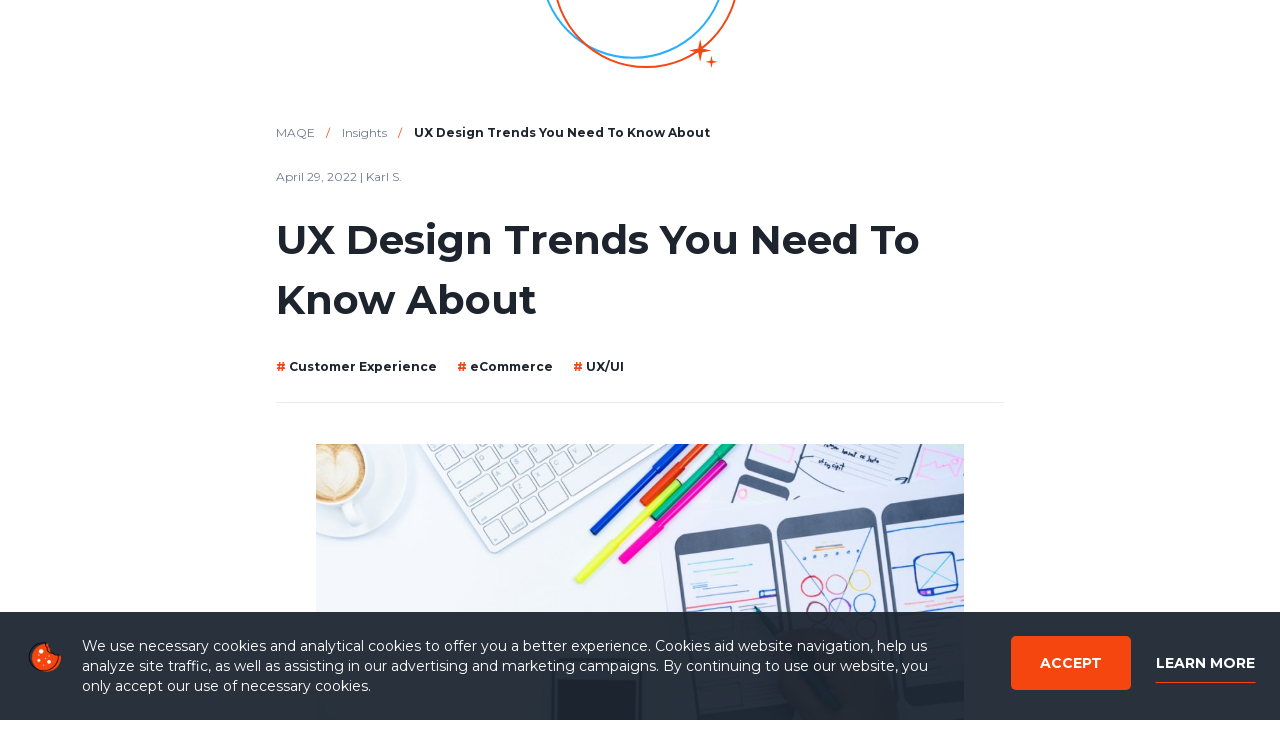

--- FILE ---
content_type: text/html; charset=UTF-8
request_url: https://www.maqe.com/insight/ux-design-trends-you-need-to-know-about/
body_size: 12165
content:
<!DOCTYPE html>
<html lang="en-US">

<head>
	<meta charset="UTF-8">
	<meta name="viewport" content="width=device-width, initial-scale=1, user-scalable=no">
	<link rel="profile" href="https://gmpg.org/xfn/11">
	<meta name="application-name" content="&nbsp;" />
	<!-- Android -->
	<link rel="shortcut icon" sizes="192x192" href="/assets/favicon/android-chrome-192x192.png">
	<!-- iOS -->
	<link rel="apple-touch-icon" href="/assets/favicon/apple-icon-180x180.png" sizes="180x180">
	<!-- Windows 8 IE 10-->
	<meta name="msapplication-TileColor" content="#000000">
	<meta name="msapplication-TileImage" content="/assets/favicon/ms-icon-150x150.png">
	<!-- Windows 8.1 + IE11 and above-->
	<meta name="msapplication-config" content="/assets/favicon/browserconfig.xml" />
	<link rel="shortcut icon" type="image/x-icon" href="/assets/favicon/favicon.ico">
	<meta name="format-detection" content="telephone=no">
	<meta name="google-site-verification" content="LRVIKI8oP6ldhT5QyJvwF_vaqlAXG-hNnmgyGCpXiD4" />
	<meta name='robots' content='index, follow, max-image-preview:large, max-snippet:-1, max-video-preview:-1' />

	<!-- This site is optimized with the Yoast SEO plugin v23.5 - https://yoast.com/wordpress/plugins/seo/ -->
	<title>UX Design Trends You Need To Know About - MAQE</title>
	<meta name="description" content="What is the next frontier for UX design? We look at upcoming UX design trends that could affect digital products and eCommerce over the next few years." />
	<link rel="canonical" href="https://www.maqe.com/insight/ux-design-trends-you-need-to-know-about/" />
	<meta property="og:locale" content="en_US" />
	<meta property="og:type" content="article" />
	<meta property="og:title" content="UX Design Trends You Need To Know About - MAQE" />
	<meta property="og:description" content="What is the next frontier for UX design? We look at upcoming UX design trends that could affect digital products and eCommerce over the next few years." />
	<meta property="og:url" content="https://www.maqe.com/insight/ux-design-trends-you-need-to-know-about/" />
	<meta property="og:site_name" content="MAQE" />
	<meta property="article:publisher" content="https://www.facebook.com/maqebkk/" />
	<meta property="article:modified_time" content="2022-05-06T04:26:42+00:00" />
	<meta property="og:image" content="https://maqe-com-4-media-uploads.s3.ap-southeast-1.amazonaws.com/content/uploads/2022/04/28084618/Optimized-UX_design_trends_.jpg" />
	<meta property="og:image:width" content="1200" />
	<meta property="og:image:height" content="800" />
	<meta property="og:image:type" content="image/jpeg" />
	<meta name="twitter:card" content="summary_large_image" />
	<meta name="twitter:label1" content="Est. reading time" />
	<meta name="twitter:data1" content="8 minutes" />
	<script type="application/ld+json" class="yoast-schema-graph">{"@context":"https://schema.org","@graph":[{"@type":"WebPage","@id":"https://www.maqe.com/insight/ux-design-trends-you-need-to-know-about/","url":"https://www.maqe.com/insight/ux-design-trends-you-need-to-know-about/","name":"UX Design Trends You Need To Know About - MAQE","isPartOf":{"@id":"https://www.maqe.com/#website"},"primaryImageOfPage":{"@id":"https://www.maqe.com/insight/ux-design-trends-you-need-to-know-about/#primaryimage"},"image":{"@id":"https://www.maqe.com/insight/ux-design-trends-you-need-to-know-about/#primaryimage"},"thumbnailUrl":"https://cdn.maqe.com/content/uploads/2022/04/28084618/Optimized-UX_design_trends_.jpg","datePublished":"2022-04-29T02:52:55+00:00","dateModified":"2022-05-06T04:26:42+00:00","description":"What is the next frontier for UX design? We look at upcoming UX design trends that could affect digital products and eCommerce over the next few years.","breadcrumb":{"@id":"https://www.maqe.com/insight/ux-design-trends-you-need-to-know-about/#breadcrumb"},"inLanguage":"en-US","potentialAction":[{"@type":"ReadAction","target":["https://www.maqe.com/insight/ux-design-trends-you-need-to-know-about/"]}]},{"@type":"ImageObject","inLanguage":"en-US","@id":"https://www.maqe.com/insight/ux-design-trends-you-need-to-know-about/#primaryimage","url":"https://cdn.maqe.com/content/uploads/2022/04/28084618/Optimized-UX_design_trends_.jpg","contentUrl":"https://cdn.maqe.com/content/uploads/2022/04/28084618/Optimized-UX_design_trends_.jpg","width":1200,"height":800},{"@type":"BreadcrumbList","@id":"https://www.maqe.com/insight/ux-design-trends-you-need-to-know-about/#breadcrumb","itemListElement":[{"@type":"ListItem","position":1,"name":"Home","item":"https://www.maqe.com/"},{"@type":"ListItem","position":2,"name":"UX Design Trends You Need To Know About"}]},{"@type":"WebSite","@id":"https://www.maqe.com/#website","url":"https://www.maqe.com/","name":"MAQE","description":"A Digital Consultancy based in Bangkok, Thailand","publisher":{"@id":"https://www.maqe.com/#organization"},"potentialAction":[{"@type":"SearchAction","target":{"@type":"EntryPoint","urlTemplate":"https://www.maqe.com/?s={search_term_string}"},"query-input":{"@type":"PropertyValueSpecification","valueRequired":true,"valueName":"search_term_string"}}],"inLanguage":"en-US"},{"@type":"Organization","@id":"https://www.maqe.com/#organization","name":"MAQE","url":"https://www.maqe.com/","logo":{"@type":"ImageObject","inLanguage":"en-US","@id":"https://www.maqe.com/#/schema/logo/image/","url":"https://maqe-com-4-media-uploads.s3.ap-southeast-1.amazonaws.com/content/uploads/2020/02/14231520/ogimage_fb_maqe.png","contentUrl":"https://maqe-com-4-media-uploads.s3.ap-southeast-1.amazonaws.com/content/uploads/2020/02/14231520/ogimage_fb_maqe.png","width":1200,"height":630,"caption":"MAQE"},"image":{"@id":"https://www.maqe.com/#/schema/logo/image/"},"sameAs":["https://www.facebook.com/maqebkk/","https://www.instagram.com/maqebkk/"]}]}</script>
	<!-- / Yoast SEO plugin. -->


<style id='wp-emoji-styles-inline-css' type='text/css'>

	img.wp-smiley, img.emoji {
		display: inline !important;
		border: none !important;
		box-shadow: none !important;
		height: 1em !important;
		width: 1em !important;
		margin: 0 0.07em !important;
		vertical-align: -0.1em !important;
		background: none !important;
		padding: 0 !important;
	}
</style>
<link rel='stylesheet' id='wp-block-library-css' href='https://www.maqe.com/wp-includes/css/dist/block-library/style.min.css?ver=4a9e83db706a444b2151c7e3a434d244' type='text/css' media='all' />
<style id='classic-theme-styles-inline-css' type='text/css'>
/*! This file is auto-generated */
.wp-block-button__link{color:#fff;background-color:#32373c;border-radius:9999px;box-shadow:none;text-decoration:none;padding:calc(.667em + 2px) calc(1.333em + 2px);font-size:1.125em}.wp-block-file__button{background:#32373c;color:#fff;text-decoration:none}
</style>
<style id='global-styles-inline-css' type='text/css'>
:root{--wp--preset--aspect-ratio--square: 1;--wp--preset--aspect-ratio--4-3: 4/3;--wp--preset--aspect-ratio--3-4: 3/4;--wp--preset--aspect-ratio--3-2: 3/2;--wp--preset--aspect-ratio--2-3: 2/3;--wp--preset--aspect-ratio--16-9: 16/9;--wp--preset--aspect-ratio--9-16: 9/16;--wp--preset--color--black: #000000;--wp--preset--color--cyan-bluish-gray: #abb8c3;--wp--preset--color--white: #ffffff;--wp--preset--color--pale-pink: #f78da7;--wp--preset--color--vivid-red: #cf2e2e;--wp--preset--color--luminous-vivid-orange: #ff6900;--wp--preset--color--luminous-vivid-amber: #fcb900;--wp--preset--color--light-green-cyan: #7bdcb5;--wp--preset--color--vivid-green-cyan: #00d084;--wp--preset--color--pale-cyan-blue: #8ed1fc;--wp--preset--color--vivid-cyan-blue: #0693e3;--wp--preset--color--vivid-purple: #9b51e0;--wp--preset--color--tomato: #f64610;--wp--preset--color--blue: #29aeff;--wp--preset--color--never-black: #1d2632;--wp--preset--color--orange: #ff9b40;--wp--preset--color--slate: #6f7b8c;--wp--preset--color--cloud: #e9edf3;--wp--preset--color--pure-white: #ffffff;--wp--preset--gradient--vivid-cyan-blue-to-vivid-purple: linear-gradient(135deg,rgba(6,147,227,1) 0%,rgb(155,81,224) 100%);--wp--preset--gradient--light-green-cyan-to-vivid-green-cyan: linear-gradient(135deg,rgb(122,220,180) 0%,rgb(0,208,130) 100%);--wp--preset--gradient--luminous-vivid-amber-to-luminous-vivid-orange: linear-gradient(135deg,rgba(252,185,0,1) 0%,rgba(255,105,0,1) 100%);--wp--preset--gradient--luminous-vivid-orange-to-vivid-red: linear-gradient(135deg,rgba(255,105,0,1) 0%,rgb(207,46,46) 100%);--wp--preset--gradient--very-light-gray-to-cyan-bluish-gray: linear-gradient(135deg,rgb(238,238,238) 0%,rgb(169,184,195) 100%);--wp--preset--gradient--cool-to-warm-spectrum: linear-gradient(135deg,rgb(74,234,220) 0%,rgb(151,120,209) 20%,rgb(207,42,186) 40%,rgb(238,44,130) 60%,rgb(251,105,98) 80%,rgb(254,248,76) 100%);--wp--preset--gradient--blush-light-purple: linear-gradient(135deg,rgb(255,206,236) 0%,rgb(152,150,240) 100%);--wp--preset--gradient--blush-bordeaux: linear-gradient(135deg,rgb(254,205,165) 0%,rgb(254,45,45) 50%,rgb(107,0,62) 100%);--wp--preset--gradient--luminous-dusk: linear-gradient(135deg,rgb(255,203,112) 0%,rgb(199,81,192) 50%,rgb(65,88,208) 100%);--wp--preset--gradient--pale-ocean: linear-gradient(135deg,rgb(255,245,203) 0%,rgb(182,227,212) 50%,rgb(51,167,181) 100%);--wp--preset--gradient--electric-grass: linear-gradient(135deg,rgb(202,248,128) 0%,rgb(113,206,126) 100%);--wp--preset--gradient--midnight: linear-gradient(135deg,rgb(2,3,129) 0%,rgb(40,116,252) 100%);--wp--preset--font-size--small: 13px;--wp--preset--font-size--medium: 20px;--wp--preset--font-size--large: 36px;--wp--preset--font-size--x-large: 42px;--wp--preset--spacing--20: 0.44rem;--wp--preset--spacing--30: 0.67rem;--wp--preset--spacing--40: 1rem;--wp--preset--spacing--50: 1.5rem;--wp--preset--spacing--60: 2.25rem;--wp--preset--spacing--70: 3.38rem;--wp--preset--spacing--80: 5.06rem;--wp--preset--shadow--natural: 6px 6px 9px rgba(0, 0, 0, 0.2);--wp--preset--shadow--deep: 12px 12px 50px rgba(0, 0, 0, 0.4);--wp--preset--shadow--sharp: 6px 6px 0px rgba(0, 0, 0, 0.2);--wp--preset--shadow--outlined: 6px 6px 0px -3px rgba(255, 255, 255, 1), 6px 6px rgba(0, 0, 0, 1);--wp--preset--shadow--crisp: 6px 6px 0px rgba(0, 0, 0, 1);}:where(.is-layout-flex){gap: 0.5em;}:where(.is-layout-grid){gap: 0.5em;}body .is-layout-flex{display: flex;}.is-layout-flex{flex-wrap: wrap;align-items: center;}.is-layout-flex > :is(*, div){margin: 0;}body .is-layout-grid{display: grid;}.is-layout-grid > :is(*, div){margin: 0;}:where(.wp-block-columns.is-layout-flex){gap: 2em;}:where(.wp-block-columns.is-layout-grid){gap: 2em;}:where(.wp-block-post-template.is-layout-flex){gap: 1.25em;}:where(.wp-block-post-template.is-layout-grid){gap: 1.25em;}.has-black-color{color: var(--wp--preset--color--black) !important;}.has-cyan-bluish-gray-color{color: var(--wp--preset--color--cyan-bluish-gray) !important;}.has-white-color{color: var(--wp--preset--color--white) !important;}.has-pale-pink-color{color: var(--wp--preset--color--pale-pink) !important;}.has-vivid-red-color{color: var(--wp--preset--color--vivid-red) !important;}.has-luminous-vivid-orange-color{color: var(--wp--preset--color--luminous-vivid-orange) !important;}.has-luminous-vivid-amber-color{color: var(--wp--preset--color--luminous-vivid-amber) !important;}.has-light-green-cyan-color{color: var(--wp--preset--color--light-green-cyan) !important;}.has-vivid-green-cyan-color{color: var(--wp--preset--color--vivid-green-cyan) !important;}.has-pale-cyan-blue-color{color: var(--wp--preset--color--pale-cyan-blue) !important;}.has-vivid-cyan-blue-color{color: var(--wp--preset--color--vivid-cyan-blue) !important;}.has-vivid-purple-color{color: var(--wp--preset--color--vivid-purple) !important;}.has-black-background-color{background-color: var(--wp--preset--color--black) !important;}.has-cyan-bluish-gray-background-color{background-color: var(--wp--preset--color--cyan-bluish-gray) !important;}.has-white-background-color{background-color: var(--wp--preset--color--white) !important;}.has-pale-pink-background-color{background-color: var(--wp--preset--color--pale-pink) !important;}.has-vivid-red-background-color{background-color: var(--wp--preset--color--vivid-red) !important;}.has-luminous-vivid-orange-background-color{background-color: var(--wp--preset--color--luminous-vivid-orange) !important;}.has-luminous-vivid-amber-background-color{background-color: var(--wp--preset--color--luminous-vivid-amber) !important;}.has-light-green-cyan-background-color{background-color: var(--wp--preset--color--light-green-cyan) !important;}.has-vivid-green-cyan-background-color{background-color: var(--wp--preset--color--vivid-green-cyan) !important;}.has-pale-cyan-blue-background-color{background-color: var(--wp--preset--color--pale-cyan-blue) !important;}.has-vivid-cyan-blue-background-color{background-color: var(--wp--preset--color--vivid-cyan-blue) !important;}.has-vivid-purple-background-color{background-color: var(--wp--preset--color--vivid-purple) !important;}.has-black-border-color{border-color: var(--wp--preset--color--black) !important;}.has-cyan-bluish-gray-border-color{border-color: var(--wp--preset--color--cyan-bluish-gray) !important;}.has-white-border-color{border-color: var(--wp--preset--color--white) !important;}.has-pale-pink-border-color{border-color: var(--wp--preset--color--pale-pink) !important;}.has-vivid-red-border-color{border-color: var(--wp--preset--color--vivid-red) !important;}.has-luminous-vivid-orange-border-color{border-color: var(--wp--preset--color--luminous-vivid-orange) !important;}.has-luminous-vivid-amber-border-color{border-color: var(--wp--preset--color--luminous-vivid-amber) !important;}.has-light-green-cyan-border-color{border-color: var(--wp--preset--color--light-green-cyan) !important;}.has-vivid-green-cyan-border-color{border-color: var(--wp--preset--color--vivid-green-cyan) !important;}.has-pale-cyan-blue-border-color{border-color: var(--wp--preset--color--pale-cyan-blue) !important;}.has-vivid-cyan-blue-border-color{border-color: var(--wp--preset--color--vivid-cyan-blue) !important;}.has-vivid-purple-border-color{border-color: var(--wp--preset--color--vivid-purple) !important;}.has-vivid-cyan-blue-to-vivid-purple-gradient-background{background: var(--wp--preset--gradient--vivid-cyan-blue-to-vivid-purple) !important;}.has-light-green-cyan-to-vivid-green-cyan-gradient-background{background: var(--wp--preset--gradient--light-green-cyan-to-vivid-green-cyan) !important;}.has-luminous-vivid-amber-to-luminous-vivid-orange-gradient-background{background: var(--wp--preset--gradient--luminous-vivid-amber-to-luminous-vivid-orange) !important;}.has-luminous-vivid-orange-to-vivid-red-gradient-background{background: var(--wp--preset--gradient--luminous-vivid-orange-to-vivid-red) !important;}.has-very-light-gray-to-cyan-bluish-gray-gradient-background{background: var(--wp--preset--gradient--very-light-gray-to-cyan-bluish-gray) !important;}.has-cool-to-warm-spectrum-gradient-background{background: var(--wp--preset--gradient--cool-to-warm-spectrum) !important;}.has-blush-light-purple-gradient-background{background: var(--wp--preset--gradient--blush-light-purple) !important;}.has-blush-bordeaux-gradient-background{background: var(--wp--preset--gradient--blush-bordeaux) !important;}.has-luminous-dusk-gradient-background{background: var(--wp--preset--gradient--luminous-dusk) !important;}.has-pale-ocean-gradient-background{background: var(--wp--preset--gradient--pale-ocean) !important;}.has-electric-grass-gradient-background{background: var(--wp--preset--gradient--electric-grass) !important;}.has-midnight-gradient-background{background: var(--wp--preset--gradient--midnight) !important;}.has-small-font-size{font-size: var(--wp--preset--font-size--small) !important;}.has-medium-font-size{font-size: var(--wp--preset--font-size--medium) !important;}.has-large-font-size{font-size: var(--wp--preset--font-size--large) !important;}.has-x-large-font-size{font-size: var(--wp--preset--font-size--x-large) !important;}
:where(.wp-block-post-template.is-layout-flex){gap: 1.25em;}:where(.wp-block-post-template.is-layout-grid){gap: 1.25em;}
:where(.wp-block-columns.is-layout-flex){gap: 2em;}:where(.wp-block-columns.is-layout-grid){gap: 2em;}
:root :where(.wp-block-pullquote){font-size: 1.5em;line-height: 1.6;}
</style>
<link rel='stylesheet' id='contact-form-7-css' href='https://www.maqe.com/content/plugins/contact-form-7/includes/css/styles.css?ver=5.9.8' type='text/css' media='all' />
<link rel='stylesheet' id='cookie-notice-front-css' href='https://www.maqe.com/content/plugins/cookie-notice/css/front.min.css?ver=2.4.18' type='text/css' media='all' />
<link rel='stylesheet' id='app-css' href='https://www.maqe.com/assets/css/app-67c3285317.css?ver=4a9e83db706a444b2151c7e3a434d244' type='text/css' media='all' />
<script type="text/javascript" id="cookie-notice-front-js-before">
/* <![CDATA[ */
var cnArgs = {"ajaxUrl":"https:\/\/www.maqe.com\/wp-admin\/admin-ajax.php","nonce":"e133d89521","hideEffect":"fade","position":"bottom","onScroll":false,"onScrollOffset":100,"onClick":false,"cookieName":"cookie_notice_accepted","cookieTime":2147483647,"cookieTimeRejected":2592000,"globalCookie":false,"redirection":false,"cache":true,"revokeCookies":false,"revokeCookiesOpt":"automatic"};
/* ]]> */
</script>
<script type="text/javascript" src="https://www.maqe.com/content/plugins/cookie-notice/js/front.min.js?ver=2.4.18" id="cookie-notice-front-js"></script>
<link rel="https://api.w.org/" href="https://www.maqe.com/wp-json/" /><link rel="alternate" title="JSON" type="application/json" href="https://www.maqe.com/wp-json/wp/v2/insight/1049" /><link rel="EditURI" type="application/rsd+xml" title="RSD" href="https://www.maqe.com/xmlrpc.php?rsd" />

<link rel='shortlink' href='https://www.maqe.com/?p=1049' />
<link rel="alternate" title="oEmbed (JSON)" type="application/json+oembed" href="https://www.maqe.com/wp-json/oembed/1.0/embed?url=https%3A%2F%2Fwww.maqe.com%2Finsight%2Fux-design-trends-you-need-to-know-about%2F" />
<link rel="alternate" title="oEmbed (XML)" type="text/xml+oembed" href="https://www.maqe.com/wp-json/oembed/1.0/embed?url=https%3A%2F%2Fwww.maqe.com%2Finsight%2Fux-design-trends-you-need-to-know-about%2F&#038;format=xml" />
<style type="text/css">.recentcomments a{display:inline !important;padding:0 !important;margin:0 !important;}</style>	<link href="https://fonts.googleapis.com/css?family=Prompt:400,600,700&display=swap&subset=thai" rel="stylesheet">
	<link href="https://fonts.googleapis.com/css?family=Montserrat:400,600,700&display=swap" rel="stylesheet">
	<link rel="preconnect" href="https://fonts.gstatic.com" crossorigin>
	<link rel="preconnect" href="https://www.gstatic.com" crossorigin>
	<link rel="preconnect" href="https://fonts.googleapis.com" crossorigin>
	</head>

<body class="insight-template-default single single-insight postid-1049 cookies-not-set">
	<div class="layout" id="page">
		<div class="main-header">
			<img
				class="top-star-circle -insight"
				src="/assets/images/star-circle.svg"
				alt="Star Circle"
				loading="lazy" />
		</div>
		<div id="content">
	<div id="primary" class="content-area">
		<main id="main" class="site-main">

		
<article id="post-1049" class="post-1049 insight type-insight status-publish has-post-thumbnail hentry tag-customer-experience tag-ecommerce tag-ux-ui">
		<header class="entry-header">
		<div class="container -small">
							
<div class="menu-breadcrumb">
	<a class="breadcrumb-item breadcrumb-home" href="https://www.maqe.com">
		maqe	</a>
			<a class="breadcrumb-item breadcrumb-post-type" href="https://www.maqe.com/insight">
			Insights		</a>
		<span class="breadcrumb-item breadcrumb-title">UX Design Trends You Need To Know About</span>
</div>			
			<div class="entry-header-wrapper">
				<div class="caption entry-meta">
					April 29, 2022 | Karl S.				</div><!-- .entry-meta -->
				<h1 class="entry-title">UX Design Trends You Need To Know About</h1>					<ul class="post-tags">
			<li class="post-tag">
			<a class="link" href="https://www.maqe.com/tag/customer-experience/">Customer Experience</a>
		</li>
			<li class="post-tag">
			<a class="link" href="https://www.maqe.com/tag/ecommerce/">eCommerce</a>
		</li>
			<li class="post-tag">
			<a class="link" href="https://www.maqe.com/tag/ux-ui/">UX/UI</a>
		</li>
		</ul>
			</div>
		</div>
	</header><!-- .entry-header -->

	<div class="entry-content single-content">
		<div class="container -small">
			
<div style="height:25px" aria-hidden="true" class="wp-block-spacer"></div>



<figure class="wp-block-image size-large"><img fetchpriority="high" decoding="async" width="1024" height="683" src="https://cdn.maqe.com/content/uploads/2022/04/28084618/Optimized-UX_design_trends_-1024x683.jpg" alt="UX design trends - Image of a UX designer working." class="wp-image-1050" srcset="https://cdn.maqe.com/content/uploads/2022/04/28084618/Optimized-UX_design_trends_-1024x683.jpg 1024w, https://cdn.maqe.com/content/uploads/2022/04/28084618/Optimized-UX_design_trends_-300x200.jpg 300w, https://cdn.maqe.com/content/uploads/2022/04/28084618/Optimized-UX_design_trends_-768x512.jpg 768w, https://cdn.maqe.com/content/uploads/2022/04/28084618/Optimized-UX_design_trends_.jpg 1200w" sizes="(max-width: 1024px) 100vw, 1024px" /></figure>



<div style="height:25px" aria-hidden="true" class="wp-block-spacer"></div>



<p>One of the best things about working in digital is that the industry is always evolving. New trends arrive, user needs change and things move forward. The COVID 19 pandemic has turbocharged the evolution of digital commerce. So the only thing you can guarantee is that change is the only constant.</p>



<p>We have looked at the trends driving <a rel="noreferrer noopener" href="https://www.maqe.com/insight/seo-trends-in-2022-what-you-need-to-know-part-1/" target="_blank">SEO</a> and <a rel="noreferrer noopener" href="https://www.maqe.com/insight/paid-search-ppc-trends-2022-what-you-need-to-know-part-1/" target="_blank">paid marketing</a> forward.&nbsp; But now it is time to look at UX design trends. But we are going to take a wider view than just 2022/23.&nbsp;</p>



<p>So get ready for more wild speculation as look at where UX design might be going over the next few years.</p>



<div style="height:50px" aria-hidden="true" class="wp-block-spacer"></div>



<figure class="wp-block-image size-large"><img decoding="async" width="1024" height="683" src="https://cdn.maqe.com/content/uploads/2022/04/28112404/Optimized-UX_storytelling-1024x683.jpg" alt="UX Design Trends - Image of books to illustrate the power of storytelling" class="wp-image-1053" srcset="https://cdn.maqe.com/content/uploads/2022/04/28112404/Optimized-UX_storytelling-1024x683.jpg 1024w, https://cdn.maqe.com/content/uploads/2022/04/28112404/Optimized-UX_storytelling-300x200.jpg 300w, https://cdn.maqe.com/content/uploads/2022/04/28112404/Optimized-UX_storytelling-768x512.jpg 768w, https://cdn.maqe.com/content/uploads/2022/04/28112404/Optimized-UX_storytelling.jpg 1200w" sizes="(max-width: 1024px) 100vw, 1024px" /><figcaption>Photo by <a href="https://unsplash.com/@schluditsch?utm_source=unsplash&amp;utm_medium=referral&amp;utm_content=creditCopyText" target="_blank" rel="noreferrer noopener">Daniel Schludi</a> on <a href="https://unsplash.com/s/photos/storytelling?utm_source=unsplash&amp;utm_medium=referral&amp;utm_content=creditCopyText" target="_blank" rel="noreferrer noopener">Unsplash</a></figcaption></figure>



<div style="height:50px" aria-hidden="true" class="wp-block-spacer"></div>



<h2 class="wp-block-heading">UX Design Trends &#8211; The Importance Of Storytelling</h2>



<p>Storytelling is an undervalued skill in general business. Telling captivating stories can help you to grow your business, improve internal communications and create powerful marketing creative.</p>



<p>But we are focusing on the next frontier of UX design here. So what does storytelling have to do with that?</p>



<p>Well as it turns out, quite a lot!</p>



<p>There are two factors to this. One is the increasing importance of good UX writing and the other is the need to get people to scroll on mobile websites.</p>



<h4 class="wp-block-heading">Scroll and lol?</h4>



<p>When you visit most mobile websites you are often presented with very similar information. Say, for example, you want to visit a local cafe. You will search for one in your area which might have a nice website that has some big slogans on it with a “mission” and some reviews. You have to keep scrolling around to get the information you want. So far, so very boring.</p>



<p>Many mobile websites are now structured in this way. There is a slogan block, some other information, a values block, another slogan, some reviews…people do not really notice or engage with it anymore.</p>



<p>As the cafe site is not offering anything new to the user, that might lead to them being compared to the closest big coffee corporation on the basis of price. And that is a battle that the local cafe does not want to have.&nbsp;</p>



<p>As users the expectation is that we keep scrolling with almost no incentive to keep doing so. Other than the promise we might get what we want at the end of it.</p>



<p>This is where storytelling comes into the picture.</p>



<h4 class="wp-block-heading">Stories Are What Drive Us To Make Decisions</h4>



<p>What if the cafe website told a story that would keep you scrolling and make you feel something while you are just looking for that local cup of coffee. What if they tell a story that actually engages you emotionally? Instead of “best local coffee” as a slogan, the site tells you the story of how the young entrepreneur set up the cafe because of memories from a beloved family member. Each time you scroll the story reveals itself and tells you more about how the local cafe is unique and different from big coffee corp who are on the same street.</p>



<p>You would probably visit the local independant cafe. Just to see what it’s like.</p>



<p>That’s the power of storytelling. If you can make a user feel something every time they scroll, you are going to engage them.&nbsp; If you can make someone smile (or Laugh Out Loud) you have a good chance of gaining a loyal customer and possibly even a brand evangelist.</p>



<p>So it is now necessary to combine the UX navigation act of scrolling with storytelling. In fact it may be that you need to come up with a metric for this, like time to emotion for example, to help with your UX stickiness and even processes like onboarding. You could make your time to emotion metric as short or long as possible. Whatever works for your brand or value proposition.</p>



<p>Storytelling can be applied at every point of the purchase funnel and it needs to be integrated with a smooth user experience.</p>



<p>Storytelling needs great visuals and copy to bring it to life. So make sure your UX writers are involved right from the start! They are the authors of your story, so an integrated design team with a writer can help you craft digital experiences that are propelled with narrative.</p>



<div style="height:25px" aria-hidden="true" class="wp-block-spacer"></div>



<hr class="wp-block-separator has-text-color has-background has-tomato-background-color has-tomato-color"/>



<div style="height:25px" aria-hidden="true" class="wp-block-spacer"></div>



<h3 class="wp-block-heading">Actions You Can Take:</h3>



<ul class="wp-block-list"><li>Integrate UX Writers into your UX design teams</li><li>Think about what your story is</li><li>Craft a story that can be broken down into steps</li><li>Use these steps as scroll points</li><li>Use “time to emotion” or a similar metric to make sure your story is engaging</li></ul>



<div style="height:25px" aria-hidden="true" class="wp-block-spacer"></div>



<hr class="wp-block-separator has-text-color has-background has-tomato-background-color has-tomato-color"/>



<div style="height:50px" aria-hidden="true" class="wp-block-spacer"></div>



<figure class="wp-block-image size-large"><img decoding="async" width="1024" height="576" src="https://cdn.maqe.com/content/uploads/2022/04/28102352/Optimized-General_ux_design_trends-1024x576.jpg" alt="UX design trends - A screenshot of a UX designers MacBook" class="wp-image-1052" srcset="https://cdn.maqe.com/content/uploads/2022/04/28102352/Optimized-General_ux_design_trends-1024x576.jpg 1024w, https://cdn.maqe.com/content/uploads/2022/04/28102352/Optimized-General_ux_design_trends-300x169.jpg 300w, https://cdn.maqe.com/content/uploads/2022/04/28102352/Optimized-General_ux_design_trends-768x432.jpg 768w, https://cdn.maqe.com/content/uploads/2022/04/28102352/Optimized-General_ux_design_trends.jpg 1200w" sizes="(max-width: 1024px) 100vw, 1024px" /><figcaption>Photo by <a href="https://unsplash.com/@tirzavandijk?utm_source=unsplash&amp;utm_medium=referral&amp;utm_content=creditCopyText" target="_blank" rel="noreferrer noopener">Tirza van Dijk</a> on <a href="https://unsplash.com/s/photos/ux-design?utm_source=unsplash&amp;utm_medium=referral&amp;utm_content=creditCopyText" target="_blank" rel="noreferrer noopener">Unsplash</a></figcaption></figure>



<div style="height:50px" aria-hidden="true" class="wp-block-spacer"></div>



<h2 class="wp-block-heading">UX Design Trends &#8211; Conversational Design</h2>



<p>When the pandemic was in full swing we were all living with lockdowns and restricted movement. Technology became the only way we could connect with the world. Many people at this time worked remotely, so it would be normal to spend hours every day on IM applications like Slack or the usual social media applications like Facebook.</p>



<p>So we as humans got very used to spending hours a day, maybe even alone, typing words into a machine and getting messages back. By extension, this means that we are a lot <a rel="noreferrer noopener" href="https://www.invespcro.com/blog/chatbots-customer-service/" target="_blank">more comfortable with chatbots and online IM-based customer sales/support than we </a><a href="https://www.invespcro.com/blog/chatbots-customer-service/" target="_blank" rel="noreferrer noopener">used to be</a>.</p>



<p>So conversational experiences are now the norm in just about every online commerce niche. So brands that understand the value of human-like conversations within the interfaces they present to the user will reap rewards. <a href="https://www.ometrics.com/blog/conversion-rate-optimization-and-chatbots/#:~:text=A%20survey%20that%20was%20run,which%20is%20an%20average%20result.">Customers are more likely to convert in purchase funnels that utilize chatbots correctly</a>. So designing these conversations to be engaging will become an even bigger part of a UX design team’s remit.</p>



<p><a href="https://www.maqe.com/insight/ux-writing-for-apps-and-websites-5-tips-to-get-you-started/">UX writers</a> also have a stake in conversational design. They will largely be responsible for ensuring consistency in tone of voice on an AI chatbot’s responses or writing certain parts of a script for online support staff. So make sure you involve UX writers in your conversational design process.</p>



<div style="height:25px" aria-hidden="true" class="wp-block-spacer"></div>



<hr class="wp-block-separator has-text-color has-background has-tomato-background-color has-tomato-color"/>



<div style="height:25px" aria-hidden="true" class="wp-block-spacer"></div>



<h3 class="wp-block-heading">Actions You Can Take:</h3>



<ul class="wp-block-list"><li>Conversations are becoming a bigger part of the purchase funnel</li><li>Present conversations to your users in a way that makes them comfortable</li><li>Make the design feel as human as possible</li><li>Make sure users get what they need from each conversational interaction</li><li>While the AI chatbot itself does not fall under UX, it’s presentation does</li><li>UX writers should have a had in the AI chatbot design process to ensure tonal consistency</li></ul>



<div style="height:25px" aria-hidden="true" class="wp-block-spacer"></div>



<hr class="wp-block-separator has-text-color has-background has-tomato-background-color has-tomato-color"/>



<div style="height:50px" aria-hidden="true" class="wp-block-spacer"></div>



<figure class="wp-block-image size-large"><img loading="lazy" decoding="async" width="1024" height="682" src="https://cdn.maqe.com/content/uploads/2022/04/28102215/Optimized-Conversational_ux-1024x682.jpg" alt="UX screens drawn on a piece of paper to show app like UX." class="wp-image-1051" srcset="https://cdn.maqe.com/content/uploads/2022/04/28102215/Optimized-Conversational_ux-1024x682.jpg 1024w, https://cdn.maqe.com/content/uploads/2022/04/28102215/Optimized-Conversational_ux-300x200.jpg 300w, https://cdn.maqe.com/content/uploads/2022/04/28102215/Optimized-Conversational_ux-768x511.jpg 768w, https://cdn.maqe.com/content/uploads/2022/04/28102215/Optimized-Conversational_ux.jpg 1200w" sizes="(max-width: 1024px) 100vw, 1024px" /><figcaption>Photo by <a href="https://unsplash.com/@halacious?utm_source=unsplash&amp;utm_medium=referral&amp;utm_content=creditCopyText" target="_blank" rel="noreferrer noopener">Hal Gatewood</a> on <a href="https://unsplash.com/s/photos/ux-design?utm_source=unsplash&amp;utm_medium=referral&amp;utm_content=creditCopyText" target="_blank" rel="noreferrer noopener">Unsplash</a></figcaption></figure>



<div style="height:50px" aria-hidden="true" class="wp-block-spacer"></div>



<h2 class="wp-block-heading">UX Design Trends &#8211; Experiences Get More “App-like”&nbsp;</h2>



<p>The world is very used to apps at this point. Mobile applications have been around a long time.</p>



<p>Where applications have the edge on websites generally is their high level of interactivity. Interaction, animation and dynamic experiences are more or less the norm in the app space.</p>



<p>This has now started to bleed into web design. More front-end driven experiences can now be found so it is only sensible that bringing an app “energy” to web design would be an ever increasing trend. With other factors like personalization, app-like web design solves problems for both businesses and the user. Users demand dynamic, personalized experiences whenever they shop on whatever device they shop on. App-like design helps businesses to serve this need at scale.&nbsp;</p>



<p>The rise of no-code and <a href="https://www.toptal.com/designers/ui/future-ui-design" target="_blank" rel="noreferrer noopener">new UI tools</a> has also opened up digital experience design beyond usual design and development teams. This means companies can be more agile in the digital experiences that they offer to their customers. It is now possible to create a one-page interaction focused online experience without tying up UX, design and development teams for weeks on end.&nbsp;</p>



<p>This also makes experiments more feasible and more useful. For example if you wanted to conduct storytelling tests, one page app-like sites would be perfect for your experiments.</p>



<div style="height:25px" aria-hidden="true" class="wp-block-spacer"></div>



<hr class="wp-block-separator has-text-color has-background has-tomato-background-color has-tomato-color"/>



<div style="height:25px" aria-hidden="true" class="wp-block-spacer"></div>



<h3 class="wp-block-heading">Actions You Can Take:</h3>



<ul class="wp-block-list"><li>Experiment with no-code tools to create small, interaction driven sites</li><li>Use these sites for running tests to refine different aspects of your online experience</li></ul>



<div style="height:25px" aria-hidden="true" class="wp-block-spacer"></div>



<hr class="wp-block-separator has-text-color has-background has-tomato-background-color has-tomato-color"/>



<div style="height:50px" aria-hidden="true" class="wp-block-spacer"></div>



<div class="wp-block-image"><figure class="aligncenter size-thumbnail"><img loading="lazy" decoding="async" width="150" height="150" src="https://cdn.maqe.com/content/uploads/2020/04/07174102/IN_DEsignthinking_Talkw-MAQE-1-150x150.png" alt="Contact us via hello@maqe.com." class="wp-image-205" srcset="https://cdn.maqe.com/content/uploads/2020/04/07174102/IN_DEsignthinking_Talkw-MAQE-1-150x150.png 150w, https://cdn.maqe.com/content/uploads/2020/04/07174102/IN_DEsignthinking_Talkw-MAQE-1-300x300.png 300w, https://cdn.maqe.com/content/uploads/2020/04/07174102/IN_DEsignthinking_Talkw-MAQE-1-1024x1024.png 1024w, https://cdn.maqe.com/content/uploads/2020/04/07174102/IN_DEsignthinking_Talkw-MAQE-1-768x768.png 768w, https://cdn.maqe.com/content/uploads/2020/04/07174102/IN_DEsignthinking_Talkw-MAQE-1-1536x1536.png 1536w, https://cdn.maqe.com/content/uploads/2020/04/07174102/IN_DEsignthinking_Talkw-MAQE-1-2048x2048.png 2048w" sizes="(max-width: 150px) 100vw, 150px" /></figure></div>



<h2 class="wp-block-heading">Talk to MAQE</h2>



<p>If you need help with any aspect of UX, or adapting to new UX design trends, talk to MAQE. We offer UX research services so you can better know your customers, narrative consultation to help your brand storytelling and a full suite of design and development services to help you bring your vision to life. Get in touch via <a href="/cdn-cgi/l/email-protection#cca4a9a0a0a38ca1adbda9e2afa3a1"><span class="__cf_email__" data-cfemail="2c44494040436c414d5d49024f4341">[email&#160;protected]</span></a>.</p>
							<p class="social-share-title">Share this insight:</p>
<div class="social-share-container"> 
	<a href="https://www.facebook.com/sharer/sharer.php?u=https://www.maqe.com/insight/ux-design-trends-you-need-to-know-about/" class="social-btn fb" target="_blank"><i class="fab fa-solid fa-circle fa-facebook"></i></a>
	<a href="https://twitter.com/intent/tweet?url=https://www.maqe.com/insight/ux-design-trends-you-need-to-know-about/" class="social-btn tw" target="_blank"><i class="fab fa-solid fa-circle fa-twitter"></i></a>
	<a href="https://www.linkedin.com/sharing/share-offsite/?url=https://www.maqe.com/insight/ux-design-trends-you-need-to-know-about/" class="social-btn in" target="_blank"><i class="fab fa-solid fa-circle fa-linkedin"></i></a>
</div>					</div>
	</div><!-- .entry-content -->

	<footer class="entry-footer">
				<section class="section -small _bg-cloud">
			<div class="container -small _align-center">
					<ul class="post-tags">
			<li class="post-tag">
			<a class="link" href="https://www.maqe.com/tag/customer-experience/">Customer Experience</a>
		</li>
			<li class="post-tag">
			<a class="link" href="https://www.maqe.com/tag/ecommerce/">eCommerce</a>
		</li>
			<li class="post-tag">
			<a class="link" href="https://www.maqe.com/tag/ux-ui/">UX/UI</a>
		</li>
		</ul>
			</div>
		</section>
		
			<section class="section -small">
		<div class="container">
			<header class="related-posts-header">
				<h3 class="title">Related Insights</h3>
								<div>
					<a href="/insights">See All</a>
				</div>
							</header>
			<div class="related-posts">
				
<div class="post-article">
	<div class="img-container">
		<a href="https://www.maqe.com/insight/how-to-use-generative-ai-to-improve-your-cx-customer-experience-part-1/" class="img-link">
			<img width="1296" height="810" src="https://cdn.maqe.com/content/uploads/2023/05/12075655/Generative_AI_CX-min.jpg" class="img wp-post-image" alt="" decoding="async" loading="lazy" srcset="https://cdn.maqe.com/content/uploads/2023/05/12075655/Generative_AI_CX-min.jpg 1296w, https://cdn.maqe.com/content/uploads/2023/05/12075655/Generative_AI_CX-min-300x188.jpg 300w, https://cdn.maqe.com/content/uploads/2023/05/12075655/Generative_AI_CX-min-1024x640.jpg 1024w, https://cdn.maqe.com/content/uploads/2023/05/12075655/Generative_AI_CX-min-768x480.jpg 768w" sizes="(max-width: 1296px) 100vw, 1296px" />		</a>
	</div>
	<div class="content">
		<div class="caption meta">
						<span class="time">May 12, 2023</span>
		</div>
		<h3 class="title">
			<a href="https://www.maqe.com/insight/how-to-use-generative-ai-to-improve-your-cx-customer-experience-part-1/">How To Use Generative AI To Improve Your CX (Customer Experience) &#8211; Part 1</a>
		</h3>
		<div class="detail">
			<p>AI is exploding and it is a bit scary! But we look at ways your business can use generative AI to improve your customer experience.</p>
		</div>
	</div>
</div>
<div class="post-article">
	<div class="img-container">
		<a href="https://www.maqe.com/insight/best-practices-for-selling-on-digital-marketplaces/" class="img-link">
			<img width="1254" height="836" src="https://cdn.maqe.com/content/uploads/2023/05/05070501/Digital_marketplace__-min.jpg" class="img wp-post-image" alt="" decoding="async" loading="lazy" srcset="https://cdn.maqe.com/content/uploads/2023/05/05070501/Digital_marketplace__-min.jpg 1254w, https://cdn.maqe.com/content/uploads/2023/05/05070501/Digital_marketplace__-min-300x200.jpg 300w, https://cdn.maqe.com/content/uploads/2023/05/05070501/Digital_marketplace__-min-1024x683.jpg 1024w, https://cdn.maqe.com/content/uploads/2023/05/05070501/Digital_marketplace__-min-768x512.jpg 768w" sizes="(max-width: 1254px) 100vw, 1254px" />		</a>
	</div>
	<div class="content">
		<div class="caption meta">
						<span class="time">May 5, 2023</span>
		</div>
		<h3 class="title">
			<a href="https://www.maqe.com/insight/best-practices-for-selling-on-digital-marketplaces/">Best Practices For Selling On Digital Marketplaces</a>
		</h3>
		<div class="detail">
			<p>We look at best practices for selling on digital marketplaces. Should companies engage with 3rd party marketplaces or should they start their own?</p>
		</div>
	</div>
</div>			</div>
		</div>
	</section>
	</footer><!-- .entry-footer -->
</article><!-- #post-1049 -->

		</main><!-- #main -->
	</div><!-- #primary -->

	<!-- #content -->

<footer id="colophon" class="site-footer">
	<div class="footer-contact-us">
		<h3 class="title">
			Contact Us
		</h3>
		<p class="description">
			As we wind down our operations, we want to make this transition as smooth as possible for everyone.
		</p>
		<p class="description">
		For questions or support, feel free to reach out to us at <a href="/cdn-cgi/l/email-protection#bbd3ded7d7d4fbd6dacade95d8d4d6"><span class="__cf_email__" data-cfemail="e189848d8d8ea18c809084cf828e8c">[email&#160;protected]</span></a> or <a href="tel:+6622553010">(+66) 02-255-3010</a>. If you’d like to stay connected us, feel free to visit our <a href="https://www.facebook.com/maqebkk/">Facebook</a> or <a href="https://www.linkedin.com/company/maqe/">LinkedIn</a>.
		</p>
	</div>
	<div class="footer-info">
		<div class="logo-container">
			
<a href="/" class="site-logo">
	<img class="site-logo-img" src="/assets/images/logo-white.svg" alt="MAQE" width="143" height="40" loading="lazy">
</a>			<p class="logo-quote">Made with love <i class="fa fa-heart"></i></p>
		</div>
		<div class="social-container">
			<a href="https://www.facebook.com/maqebkk/" class="link" target="_blank" aria-label="facebook">Facebook</a>
			<a href="https://www.linkedin.com/company/maqe/" class="link" target="_blank" aria-label="linkedin">LinkedIn</a>
			<a href="https://www.instagram.com/maqebkk/" class="link" target="_blank" aria-label="instagram">Instagram</a>
			<a href="https://www.youtube.com/@maqeBKK/" class="link" target="_blank" aria-label="youtube">Youtube</a>
		</div>
	</div>
	<div class="footer-copyright">
		<p class="year">&copy; 2026. MAQE Bangkok Co., Ltd. All rights reserved.</p>
	</div>
</footer><!-- #colophon -->

<!-- #page -->

<script data-cfasync="false" src="/cdn-cgi/scripts/5c5dd728/cloudflare-static/email-decode.min.js"></script><script type="text/javascript" src="https://www.maqe.com/wp-includes/js/dist/hooks.min.js?ver=2810c76e705dd1a53b18" id="wp-hooks-js"></script>
<script type="text/javascript" src="https://www.maqe.com/wp-includes/js/dist/i18n.min.js?ver=5e580eb46a90c2b997e6" id="wp-i18n-js"></script>
<script type="text/javascript" id="wp-i18n-js-after">
/* <![CDATA[ */
wp.i18n.setLocaleData( { 'text direction\u0004ltr': [ 'ltr' ] } );
/* ]]> */
</script>
<script type="text/javascript" src="https://www.maqe.com/content/plugins/contact-form-7/includes/swv/js/index.js?ver=5.9.8" id="swv-js"></script>
<script type="text/javascript" id="contact-form-7-js-extra">
/* <![CDATA[ */
var wpcf7 = {"api":{"root":"https:\/\/www.maqe.com\/wp-json\/","namespace":"contact-form-7\/v1"},"cached":"1"};
/* ]]> */
</script>
<script type="text/javascript" src="https://www.maqe.com/content/plugins/contact-form-7/includes/js/index.js?ver=5.9.8" id="contact-form-7-js"></script>
<script type="text/javascript" src="https://www.maqe.com/content/themes/maqe/js/navigation.js?ver=20151215" id="maqe-navigation-js"></script>
<script type="text/javascript" src="https://www.maqe.com/content/themes/maqe/js/skip-link-focus-fix.js?ver=20151215" id="maqe-skip-link-focus-fix-js"></script>
<script type="text/javascript" src="https://www.maqe.com/assets/js/vendor-4328f72ea6.js?ver=4a9e83db706a444b2151c7e3a434d244" id="vendor-js"></script>
<script type="text/javascript" id="app-js-extra">
/* <![CDATA[ */
var wp_ajax = {"ajax_url":"https:\/\/www.maqe.com\/wp-admin\/admin-ajax.php"};
/* ]]> */
</script>
<script type="text/javascript" src="https://www.maqe.com/assets/js/app-843ef62465.js?ver=4a9e83db706a444b2151c7e3a434d244" id="app-js"></script>

		<!-- Cookie Notice plugin v2.4.18 by Hu-manity.co https://hu-manity.co/ -->
		<div id="cookie-notice" role="dialog" class="cookie-notice-hidden cookie-revoke-hidden cn-position-bottom" aria-label="Cookie Notice" style="background-color: rgba(29,38,50,0.95);"><div class="cookie-notice-container" style="color: #fff"><span id="cn-notice-text" class="cn-text-container">We use necessary cookies and analytical cookies to offer you a better experience. Cookies aid website navigation, help us analyze site traffic, as well as assisting in our advertising and marketing campaigns. By continuing to use our website, you only accept our use of necessary cookies.</span><span id="cn-notice-buttons" class="cn-buttons-container"><a href="#" id="cn-accept-cookie" data-cookie-set="accept" class="cn-set-cookie cn-button cn-button-custom btn -primary" aria-label="Accept">Accept</a><a href="https://www.maqe.com/privacy-policy/" target="_blank" id="cn-more-info" class="cn-more-info cn-button cn-button-custom btn -primary" aria-label="Learn more">Learn more</a></span><span id="cn-close-notice" data-cookie-set="accept" class="cn-close-icon" title="No"></span></div>
			
		</div>
		<!-- / Cookie Notice plugin -->
<script defer src="https://static.cloudflareinsights.com/beacon.min.js/vcd15cbe7772f49c399c6a5babf22c1241717689176015" integrity="sha512-ZpsOmlRQV6y907TI0dKBHq9Md29nnaEIPlkf84rnaERnq6zvWvPUqr2ft8M1aS28oN72PdrCzSjY4U6VaAw1EQ==" data-cf-beacon='{"version":"2024.11.0","token":"9d63a68189e44245b22273b6b956aa6a","r":1,"server_timing":{"name":{"cfCacheStatus":true,"cfEdge":true,"cfExtPri":true,"cfL4":true,"cfOrigin":true,"cfSpeedBrain":true},"location_startswith":null}}' crossorigin="anonymous"></script>
</body>
</html>
<!-- Dynamic page generated in 1.969 seconds. -->
<!-- Cached page generated by WP-Super-Cache on 2026-01-15 16:35:53 -->

<!-- super cache -->

--- FILE ---
content_type: text/css
request_url: https://www.maqe.com/assets/css/app-67c3285317.css?ver=4a9e83db706a444b2151c7e3a434d244
body_size: 51798
content:
@charset "UTF-8";
/*!
 * Font Awesome Pro 5.15.4 by @fontawesome - https://fontawesome.com
 * License - https://fontawesome.com/license (Commercial License)
 */.fa,.fab,.fad,.fal,.far,.fas{-moz-osx-font-smoothing:grayscale;-webkit-font-smoothing:antialiased;display:inline-block;font-style:normal;font-variant:normal;text-rendering:auto;line-height:1}.fa-lg{font-size:1.33333em;line-height:.75em;vertical-align:-.0667em}.fa-xs{font-size:.75em}.fa-sm{font-size:.875em}.fa-1x{font-size:1em}.fa-2x{font-size:2em}.fa-3x{font-size:3em}.fa-4x{font-size:4em}.fa-5x{font-size:5em}.fa-6x{font-size:6em}.fa-7x{font-size:7em}.fa-8x{font-size:8em}.fa-9x{font-size:9em}.fa-10x{font-size:10em}.fa-fw{text-align:center;width:1.25em}.fa-ul{list-style-type:none;margin-left:2.5em;padding-left:0}.fa-ul>li{position:relative}.fa-li{left:-2em;position:absolute;text-align:center;width:2em;line-height:inherit}.fa-border{border:.08em solid #eee;border-radius:.1em;padding:.2em .25em .15em}.fa-pull-left{float:left}.fa-pull-right{float:right}.fa.fa-pull-left,.fab.fa-pull-left,.fal.fa-pull-left,.far.fa-pull-left,.fas.fa-pull-left{margin-right:.3em}.fa.fa-pull-right,.fab.fa-pull-right,.fal.fa-pull-right,.far.fa-pull-right,.fas.fa-pull-right{margin-left:.3em}.fa-spin{-webkit-animation:fa-spin 2s linear infinite;animation:fa-spin 2s linear infinite}.fa-pulse{-webkit-animation:fa-spin 1s steps(8) infinite;animation:fa-spin 1s steps(8) infinite}@-webkit-keyframes fa-spin{0%{-webkit-transform:rotate(0deg);transform:rotate(0deg)}to{-webkit-transform:rotate(1turn);transform:rotate(1turn)}}@keyframes fa-spin{0%{-webkit-transform:rotate(0deg);transform:rotate(0deg)}to{-webkit-transform:rotate(1turn);transform:rotate(1turn)}}.fa-rotate-90{-ms-filter:"progid:DXImageTransform.Microsoft.BasicImage(rotation=1)";-webkit-transform:rotate(90deg);transform:rotate(90deg)}.fa-rotate-180{-ms-filter:"progid:DXImageTransform.Microsoft.BasicImage(rotation=2)";-webkit-transform:rotate(180deg);transform:rotate(180deg)}.fa-rotate-270{-ms-filter:"progid:DXImageTransform.Microsoft.BasicImage(rotation=3)";-webkit-transform:rotate(270deg);transform:rotate(270deg)}.fa-flip-horizontal{-ms-filter:"progid:DXImageTransform.Microsoft.BasicImage(rotation=0, mirror=1)";-webkit-transform:scaleX(-1);transform:scaleX(-1)}.fa-flip-vertical{-webkit-transform:scaleY(-1);transform:scaleY(-1)}.fa-flip-both,.fa-flip-horizontal.fa-flip-vertical,.fa-flip-vertical{-ms-filter:"progid:DXImageTransform.Microsoft.BasicImage(rotation=2, mirror=1)"}.fa-flip-both,.fa-flip-horizontal.fa-flip-vertical{-webkit-transform:scale(-1);transform:scale(-1)}:root .fa-flip-both,:root .fa-flip-horizontal,:root .fa-flip-vertical,:root .fa-rotate-90,:root .fa-rotate-180,:root .fa-rotate-270{-webkit-filter:none;filter:none}.fa-stack{display:inline-block;height:2em;line-height:2em;position:relative;vertical-align:middle;width:2.5em}.fa-stack-1x,.fa-stack-2x{left:0;position:absolute;text-align:center;width:100%}.fa-stack-1x{line-height:inherit}.fa-stack-2x{font-size:2em}.fa-inverse{color:#fff}.fa-500px:before{content:"\f26e"}.fa-abacus:before{content:"\f640"}.fa-accessible-icon:before{content:"\f368"}.fa-accusoft:before{content:"\f369"}.fa-acorn:before{content:"\f6ae"}.fa-acquisitions-incorporated:before{content:"\f6af"}.fa-ad:before{content:"\f641"}.fa-address-book:before{content:"\f2b9"}.fa-address-card:before{content:"\f2bb"}.fa-adjust:before{content:"\f042"}.fa-adn:before{content:"\f170"}.fa-adversal:before{content:"\f36a"}.fa-affiliatetheme:before{content:"\f36b"}.fa-air-conditioner:before{content:"\f8f4"}.fa-air-freshener:before{content:"\f5d0"}.fa-airbnb:before{content:"\f834"}.fa-alarm-clock:before{content:"\f34e"}.fa-alarm-exclamation:before{content:"\f843"}.fa-alarm-plus:before{content:"\f844"}.fa-alarm-snooze:before{content:"\f845"}.fa-album:before{content:"\f89f"}.fa-album-collection:before{content:"\f8a0"}.fa-algolia:before{content:"\f36c"}.fa-alicorn:before{content:"\f6b0"}.fa-alien:before{content:"\f8f5"}.fa-alien-monster:before{content:"\f8f6"}.fa-align-center:before{content:"\f037"}.fa-align-justify:before{content:"\f039"}.fa-align-left:before{content:"\f036"}.fa-align-right:before{content:"\f038"}.fa-align-slash:before{content:"\f846"}.fa-alipay:before{content:"\f642"}.fa-allergies:before{content:"\f461"}.fa-amazon:before{content:"\f270"}.fa-amazon-pay:before{content:"\f42c"}.fa-ambulance:before{content:"\f0f9"}.fa-american-sign-language-interpreting:before{content:"\f2a3"}.fa-amilia:before{content:"\f36d"}.fa-amp-guitar:before{content:"\f8a1"}.fa-analytics:before{content:"\f643"}.fa-anchor:before{content:"\f13d"}.fa-android:before{content:"\f17b"}.fa-angel:before{content:"\f779"}.fa-angellist:before{content:"\f209"}.fa-angle-double-down:before{content:"\f103"}.fa-angle-double-left:before{content:"\f100"}.fa-angle-double-right:before{content:"\f101"}.fa-angle-double-up:before{content:"\f102"}.fa-angle-down:before{content:"\f107"}.fa-angle-left:before{content:"\f104"}.fa-angle-right:before{content:"\f105"}.fa-angle-up:before{content:"\f106"}.fa-angry:before{content:"\f556"}.fa-angrycreative:before{content:"\f36e"}.fa-angular:before{content:"\f420"}.fa-ankh:before{content:"\f644"}.fa-app-store:before{content:"\f36f"}.fa-app-store-ios:before{content:"\f370"}.fa-apper:before{content:"\f371"}.fa-apple:before{content:"\f179"}.fa-apple-alt:before{content:"\f5d1"}.fa-apple-crate:before{content:"\f6b1"}.fa-apple-pay:before{content:"\f415"}.fa-archive:before{content:"\f187"}.fa-archway:before{content:"\f557"}.fa-arrow-alt-circle-down:before{content:"\f358"}.fa-arrow-alt-circle-left:before{content:"\f359"}.fa-arrow-alt-circle-right:before{content:"\f35a"}.fa-arrow-alt-circle-up:before{content:"\f35b"}.fa-arrow-alt-down:before{content:"\f354"}.fa-arrow-alt-from-bottom:before{content:"\f346"}.fa-arrow-alt-from-left:before{content:"\f347"}.fa-arrow-alt-from-right:before{content:"\f348"}.fa-arrow-alt-from-top:before{content:"\f349"}.fa-arrow-alt-left:before{content:"\f355"}.fa-arrow-alt-right:before{content:"\f356"}.fa-arrow-alt-square-down:before{content:"\f350"}.fa-arrow-alt-square-left:before{content:"\f351"}.fa-arrow-alt-square-right:before{content:"\f352"}.fa-arrow-alt-square-up:before{content:"\f353"}.fa-arrow-alt-to-bottom:before{content:"\f34a"}.fa-arrow-alt-to-left:before{content:"\f34b"}.fa-arrow-alt-to-right:before{content:"\f34c"}.fa-arrow-alt-to-top:before{content:"\f34d"}.fa-arrow-alt-up:before{content:"\f357"}.fa-arrow-circle-down:before{content:"\f0ab"}.fa-arrow-circle-left:before{content:"\f0a8"}.fa-arrow-circle-right:before{content:"\f0a9"}.fa-arrow-circle-up:before{content:"\f0aa"}.fa-arrow-down:before{content:"\f063"}.fa-arrow-from-bottom:before{content:"\f342"}.fa-arrow-from-left:before{content:"\f343"}.fa-arrow-from-right:before{content:"\f344"}.fa-arrow-from-top:before{content:"\f345"}.fa-arrow-left:before{content:"\f060"}.fa-arrow-right:before{content:"\f061"}.fa-arrow-square-down:before{content:"\f339"}.fa-arrow-square-left:before{content:"\f33a"}.fa-arrow-square-right:before{content:"\f33b"}.fa-arrow-square-up:before{content:"\f33c"}.fa-arrow-to-bottom:before{content:"\f33d"}.fa-arrow-to-left:before{content:"\f33e"}.fa-arrow-to-right:before{content:"\f340"}.fa-arrow-to-top:before{content:"\f341"}.fa-arrow-up:before{content:"\f062"}.fa-arrows:before{content:"\f047"}.fa-arrows-alt:before{content:"\f0b2"}.fa-arrows-alt-h:before{content:"\f337"}.fa-arrows-alt-v:before{content:"\f338"}.fa-arrows-h:before{content:"\f07e"}.fa-arrows-v:before{content:"\f07d"}.fa-artstation:before{content:"\f77a"}.fa-assistive-listening-systems:before{content:"\f2a2"}.fa-asterisk:before{content:"\f069"}.fa-asymmetrik:before{content:"\f372"}.fa-at:before{content:"\f1fa"}.fa-atlas:before{content:"\f558"}.fa-atlassian:before{content:"\f77b"}.fa-atom:before{content:"\f5d2"}.fa-atom-alt:before{content:"\f5d3"}.fa-audible:before{content:"\f373"}.fa-audio-description:before{content:"\f29e"}.fa-autoprefixer:before{content:"\f41c"}.fa-avianex:before{content:"\f374"}.fa-aviato:before{content:"\f421"}.fa-award:before{content:"\f559"}.fa-aws:before{content:"\f375"}.fa-axe:before{content:"\f6b2"}.fa-axe-battle:before{content:"\f6b3"}.fa-baby:before{content:"\f77c"}.fa-baby-carriage:before{content:"\f77d"}.fa-backpack:before{content:"\f5d4"}.fa-backspace:before{content:"\f55a"}.fa-backward:before{content:"\f04a"}.fa-bacon:before{content:"\f7e5"}.fa-bacteria:before{content:"\e059"}.fa-bacterium:before{content:"\e05a"}.fa-badge:before{content:"\f335"}.fa-badge-check:before{content:"\f336"}.fa-badge-dollar:before{content:"\f645"}.fa-badge-percent:before{content:"\f646"}.fa-badge-sheriff:before{content:"\f8a2"}.fa-badger-honey:before{content:"\f6b4"}.fa-bags-shopping:before{content:"\f847"}.fa-bahai:before{content:"\f666"}.fa-balance-scale:before{content:"\f24e"}.fa-balance-scale-left:before{content:"\f515"}.fa-balance-scale-right:before{content:"\f516"}.fa-ball-pile:before{content:"\f77e"}.fa-ballot:before{content:"\f732"}.fa-ballot-check:before{content:"\f733"}.fa-ban:before{content:"\f05e"}.fa-band-aid:before{content:"\f462"}.fa-bandcamp:before{content:"\f2d5"}.fa-banjo:before{content:"\f8a3"}.fa-barcode:before{content:"\f02a"}.fa-barcode-alt:before{content:"\f463"}.fa-barcode-read:before{content:"\f464"}.fa-barcode-scan:before{content:"\f465"}.fa-bars:before{content:"\f0c9"}.fa-baseball:before{content:"\f432"}.fa-baseball-ball:before{content:"\f433"}.fa-basketball-ball:before{content:"\f434"}.fa-basketball-hoop:before{content:"\f435"}.fa-bat:before{content:"\f6b5"}.fa-bath:before{content:"\f2cd"}.fa-battery-bolt:before{content:"\f376"}.fa-battery-empty:before{content:"\f244"}.fa-battery-full:before{content:"\f240"}.fa-battery-half:before{content:"\f242"}.fa-battery-quarter:before{content:"\f243"}.fa-battery-slash:before{content:"\f377"}.fa-battery-three-quarters:before{content:"\f241"}.fa-battle-net:before{content:"\f835"}.fa-bed:before{content:"\f236"}.fa-bed-alt:before{content:"\f8f7"}.fa-bed-bunk:before{content:"\f8f8"}.fa-bed-empty:before{content:"\f8f9"}.fa-beer:before{content:"\f0fc"}.fa-behance:before{content:"\f1b4"}.fa-behance-square:before{content:"\f1b5"}.fa-bell:before{content:"\f0f3"}.fa-bell-exclamation:before{content:"\f848"}.fa-bell-on:before{content:"\f8fa"}.fa-bell-plus:before{content:"\f849"}.fa-bell-school:before{content:"\f5d5"}.fa-bell-school-slash:before{content:"\f5d6"}.fa-bell-slash:before{content:"\f1f6"}.fa-bells:before{content:"\f77f"}.fa-betamax:before{content:"\f8a4"}.fa-bezier-curve:before{content:"\f55b"}.fa-bible:before{content:"\f647"}.fa-bicycle:before{content:"\f206"}.fa-biking:before{content:"\f84a"}.fa-biking-mountain:before{content:"\f84b"}.fa-bimobject:before{content:"\f378"}.fa-binoculars:before{content:"\f1e5"}.fa-biohazard:before{content:"\f780"}.fa-birthday-cake:before{content:"\f1fd"}.fa-bitbucket:before{content:"\f171"}.fa-bitcoin:before{content:"\f379"}.fa-bity:before{content:"\f37a"}.fa-black-tie:before{content:"\f27e"}.fa-blackberry:before{content:"\f37b"}.fa-blanket:before{content:"\f498"}.fa-blender:before{content:"\f517"}.fa-blender-phone:before{content:"\f6b6"}.fa-blind:before{content:"\f29d"}.fa-blinds:before{content:"\f8fb"}.fa-blinds-open:before{content:"\f8fc"}.fa-blinds-raised:before{content:"\f8fd"}.fa-blog:before{content:"\f781"}.fa-blogger:before{content:"\f37c"}.fa-blogger-b:before{content:"\f37d"}.fa-bluetooth:before{content:"\f293"}.fa-bluetooth-b:before{content:"\f294"}.fa-bold:before{content:"\f032"}.fa-bolt:before{content:"\f0e7"}.fa-bomb:before{content:"\f1e2"}.fa-bone:before{content:"\f5d7"}.fa-bone-break:before{content:"\f5d8"}.fa-bong:before{content:"\f55c"}.fa-book:before{content:"\f02d"}.fa-book-alt:before{content:"\f5d9"}.fa-book-dead:before{content:"\f6b7"}.fa-book-heart:before{content:"\f499"}.fa-book-medical:before{content:"\f7e6"}.fa-book-open:before{content:"\f518"}.fa-book-reader:before{content:"\f5da"}.fa-book-spells:before{content:"\f6b8"}.fa-book-user:before{content:"\f7e7"}.fa-bookmark:before{content:"\f02e"}.fa-books:before{content:"\f5db"}.fa-books-medical:before{content:"\f7e8"}.fa-boombox:before{content:"\f8a5"}.fa-boot:before{content:"\f782"}.fa-booth-curtain:before{content:"\f734"}.fa-bootstrap:before{content:"\f836"}.fa-border-all:before{content:"\f84c"}.fa-border-bottom:before{content:"\f84d"}.fa-border-center-h:before{content:"\f89c"}.fa-border-center-v:before{content:"\f89d"}.fa-border-inner:before{content:"\f84e"}.fa-border-left:before{content:"\f84f"}.fa-border-none:before{content:"\f850"}.fa-border-outer:before{content:"\f851"}.fa-border-right:before{content:"\f852"}.fa-border-style:before{content:"\f853"}.fa-border-style-alt:before{content:"\f854"}.fa-border-top:before{content:"\f855"}.fa-bow-arrow:before{content:"\f6b9"}.fa-bowling-ball:before{content:"\f436"}.fa-bowling-pins:before{content:"\f437"}.fa-box:before{content:"\f466"}.fa-box-alt:before{content:"\f49a"}.fa-box-ballot:before{content:"\f735"}.fa-box-check:before{content:"\f467"}.fa-box-fragile:before{content:"\f49b"}.fa-box-full:before{content:"\f49c"}.fa-box-heart:before{content:"\f49d"}.fa-box-open:before{content:"\f49e"}.fa-box-tissue:before{content:"\e05b"}.fa-box-up:before{content:"\f49f"}.fa-box-usd:before{content:"\f4a0"}.fa-boxes:before{content:"\f468"}.fa-boxes-alt:before{content:"\f4a1"}.fa-boxing-glove:before{content:"\f438"}.fa-brackets:before{content:"\f7e9"}.fa-brackets-curly:before{content:"\f7ea"}.fa-braille:before{content:"\f2a1"}.fa-brain:before{content:"\f5dc"}.fa-bread-loaf:before{content:"\f7eb"}.fa-bread-slice:before{content:"\f7ec"}.fa-briefcase:before{content:"\f0b1"}.fa-briefcase-medical:before{content:"\f469"}.fa-bring-forward:before{content:"\f856"}.fa-bring-front:before{content:"\f857"}.fa-broadcast-tower:before{content:"\f519"}.fa-broom:before{content:"\f51a"}.fa-browser:before{content:"\f37e"}.fa-brush:before{content:"\f55d"}.fa-btc:before{content:"\f15a"}.fa-buffer:before{content:"\f837"}.fa-bug:before{content:"\f188"}.fa-building:before{content:"\f1ad"}.fa-bullhorn:before{content:"\f0a1"}.fa-bullseye:before{content:"\f140"}.fa-bullseye-arrow:before{content:"\f648"}.fa-bullseye-pointer:before{content:"\f649"}.fa-burger-soda:before{content:"\f858"}.fa-burn:before{content:"\f46a"}.fa-buromobelexperte:before{content:"\f37f"}.fa-burrito:before{content:"\f7ed"}.fa-bus:before{content:"\f207"}.fa-bus-alt:before{content:"\f55e"}.fa-bus-school:before{content:"\f5dd"}.fa-business-time:before{content:"\f64a"}.fa-buy-n-large:before{content:"\f8a6"}.fa-buysellads:before{content:"\f20d"}.fa-cabinet-filing:before{content:"\f64b"}.fa-cactus:before{content:"\f8a7"}.fa-calculator:before{content:"\f1ec"}.fa-calculator-alt:before{content:"\f64c"}.fa-calendar:before{content:"\f133"}.fa-calendar-alt:before{content:"\f073"}.fa-calendar-check:before{content:"\f274"}.fa-calendar-day:before{content:"\f783"}.fa-calendar-edit:before{content:"\f333"}.fa-calendar-exclamation:before{content:"\f334"}.fa-calendar-minus:before{content:"\f272"}.fa-calendar-plus:before{content:"\f271"}.fa-calendar-star:before{content:"\f736"}.fa-calendar-times:before{content:"\f273"}.fa-calendar-week:before{content:"\f784"}.fa-camcorder:before{content:"\f8a8"}.fa-camera:before{content:"\f030"}.fa-camera-alt:before{content:"\f332"}.fa-camera-home:before{content:"\f8fe"}.fa-camera-movie:before{content:"\f8a9"}.fa-camera-polaroid:before{content:"\f8aa"}.fa-camera-retro:before{content:"\f083"}.fa-campfire:before{content:"\f6ba"}.fa-campground:before{content:"\f6bb"}.fa-canadian-maple-leaf:before{content:"\f785"}.fa-candle-holder:before{content:"\f6bc"}.fa-candy-cane:before{content:"\f786"}.fa-candy-corn:before{content:"\f6bd"}.fa-cannabis:before{content:"\f55f"}.fa-capsules:before{content:"\f46b"}.fa-car:before{content:"\f1b9"}.fa-car-alt:before{content:"\f5de"}.fa-car-battery:before{content:"\f5df"}.fa-car-building:before{content:"\f859"}.fa-car-bump:before{content:"\f5e0"}.fa-car-bus:before{content:"\f85a"}.fa-car-crash:before{content:"\f5e1"}.fa-car-garage:before{content:"\f5e2"}.fa-car-mechanic:before{content:"\f5e3"}.fa-car-side:before{content:"\f5e4"}.fa-car-tilt:before{content:"\f5e5"}.fa-car-wash:before{content:"\f5e6"}.fa-caravan:before{content:"\f8ff"}.fa-caravan-alt:before{content:"\e000"}.fa-caret-circle-down:before{content:"\f32d"}.fa-caret-circle-left:before{content:"\f32e"}.fa-caret-circle-right:before{content:"\f330"}.fa-caret-circle-up:before{content:"\f331"}.fa-caret-down:before{content:"\f0d7"}.fa-caret-left:before{content:"\f0d9"}.fa-caret-right:before{content:"\f0da"}.fa-caret-square-down:before{content:"\f150"}.fa-caret-square-left:before{content:"\f191"}.fa-caret-square-right:before{content:"\f152"}.fa-caret-square-up:before{content:"\f151"}.fa-caret-up:before{content:"\f0d8"}.fa-carrot:before{content:"\f787"}.fa-cars:before{content:"\f85b"}.fa-cart-arrow-down:before{content:"\f218"}.fa-cart-plus:before{content:"\f217"}.fa-cash-register:before{content:"\f788"}.fa-cassette-tape:before{content:"\f8ab"}.fa-cat:before{content:"\f6be"}.fa-cat-space:before{content:"\e001"}.fa-cauldron:before{content:"\f6bf"}.fa-cc-amazon-pay:before{content:"\f42d"}.fa-cc-amex:before{content:"\f1f3"}.fa-cc-apple-pay:before{content:"\f416"}.fa-cc-diners-club:before{content:"\f24c"}.fa-cc-discover:before{content:"\f1f2"}.fa-cc-jcb:before{content:"\f24b"}.fa-cc-mastercard:before{content:"\f1f1"}.fa-cc-paypal:before{content:"\f1f4"}.fa-cc-stripe:before{content:"\f1f5"}.fa-cc-visa:before{content:"\f1f0"}.fa-cctv:before{content:"\f8ac"}.fa-centercode:before{content:"\f380"}.fa-centos:before{content:"\f789"}.fa-certificate:before{content:"\f0a3"}.fa-chair:before{content:"\f6c0"}.fa-chair-office:before{content:"\f6c1"}.fa-chalkboard:before{content:"\f51b"}.fa-chalkboard-teacher:before{content:"\f51c"}.fa-charging-station:before{content:"\f5e7"}.fa-chart-area:before{content:"\f1fe"}.fa-chart-bar:before{content:"\f080"}.fa-chart-line:before{content:"\f201"}.fa-chart-line-down:before{content:"\f64d"}.fa-chart-network:before{content:"\f78a"}.fa-chart-pie:before{content:"\f200"}.fa-chart-pie-alt:before{content:"\f64e"}.fa-chart-scatter:before{content:"\f7ee"}.fa-check:before{content:"\f00c"}.fa-check-circle:before{content:"\f058"}.fa-check-double:before{content:"\f560"}.fa-check-square:before{content:"\f14a"}.fa-cheese:before{content:"\f7ef"}.fa-cheese-swiss:before{content:"\f7f0"}.fa-cheeseburger:before{content:"\f7f1"}.fa-chess:before{content:"\f439"}.fa-chess-bishop:before{content:"\f43a"}.fa-chess-bishop-alt:before{content:"\f43b"}.fa-chess-board:before{content:"\f43c"}.fa-chess-clock:before{content:"\f43d"}.fa-chess-clock-alt:before{content:"\f43e"}.fa-chess-king:before{content:"\f43f"}.fa-chess-king-alt:before{content:"\f440"}.fa-chess-knight:before{content:"\f441"}.fa-chess-knight-alt:before{content:"\f442"}.fa-chess-pawn:before{content:"\f443"}.fa-chess-pawn-alt:before{content:"\f444"}.fa-chess-queen:before{content:"\f445"}.fa-chess-queen-alt:before{content:"\f446"}.fa-chess-rook:before{content:"\f447"}.fa-chess-rook-alt:before{content:"\f448"}.fa-chevron-circle-down:before{content:"\f13a"}.fa-chevron-circle-left:before{content:"\f137"}.fa-chevron-circle-right:before{content:"\f138"}.fa-chevron-circle-up:before{content:"\f139"}.fa-chevron-double-down:before{content:"\f322"}.fa-chevron-double-left:before{content:"\f323"}.fa-chevron-double-right:before{content:"\f324"}.fa-chevron-double-up:before{content:"\f325"}.fa-chevron-down:before{content:"\f078"}.fa-chevron-left:before{content:"\f053"}.fa-chevron-right:before{content:"\f054"}.fa-chevron-square-down:before{content:"\f329"}.fa-chevron-square-left:before{content:"\f32a"}.fa-chevron-square-right:before{content:"\f32b"}.fa-chevron-square-up:before{content:"\f32c"}.fa-chevron-up:before{content:"\f077"}.fa-child:before{content:"\f1ae"}.fa-chimney:before{content:"\f78b"}.fa-chrome:before{content:"\f268"}.fa-chromecast:before{content:"\f838"}.fa-church:before{content:"\f51d"}.fa-circle:before{content:"\f111"}.fa-circle-notch:before{content:"\f1ce"}.fa-city:before{content:"\f64f"}.fa-clarinet:before{content:"\f8ad"}.fa-claw-marks:before{content:"\f6c2"}.fa-clinic-medical:before{content:"\f7f2"}.fa-clipboard:before{content:"\f328"}.fa-clipboard-check:before{content:"\f46c"}.fa-clipboard-list:before{content:"\f46d"}.fa-clipboard-list-check:before{content:"\f737"}.fa-clipboard-prescription:before{content:"\f5e8"}.fa-clipboard-user:before{content:"\f7f3"}.fa-clock:before{content:"\f017"}.fa-clone:before{content:"\f24d"}.fa-closed-captioning:before{content:"\f20a"}.fa-cloud:before{content:"\f0c2"}.fa-cloud-download:before{content:"\f0ed"}.fa-cloud-download-alt:before{content:"\f381"}.fa-cloud-drizzle:before{content:"\f738"}.fa-cloud-hail:before{content:"\f739"}.fa-cloud-hail-mixed:before{content:"\f73a"}.fa-cloud-meatball:before{content:"\f73b"}.fa-cloud-moon:before{content:"\f6c3"}.fa-cloud-moon-rain:before{content:"\f73c"}.fa-cloud-music:before{content:"\f8ae"}.fa-cloud-rain:before{content:"\f73d"}.fa-cloud-rainbow:before{content:"\f73e"}.fa-cloud-showers:before{content:"\f73f"}.fa-cloud-showers-heavy:before{content:"\f740"}.fa-cloud-sleet:before{content:"\f741"}.fa-cloud-snow:before{content:"\f742"}.fa-cloud-sun:before{content:"\f6c4"}.fa-cloud-sun-rain:before{content:"\f743"}.fa-cloud-upload:before{content:"\f0ee"}.fa-cloud-upload-alt:before{content:"\f382"}.fa-cloudflare:before{content:"\e07d"}.fa-clouds:before{content:"\f744"}.fa-clouds-moon:before{content:"\f745"}.fa-clouds-sun:before{content:"\f746"}.fa-cloudscale:before{content:"\f383"}.fa-cloudsmith:before{content:"\f384"}.fa-cloudversify:before{content:"\f385"}.fa-club:before{content:"\f327"}.fa-cocktail:before{content:"\f561"}.fa-code:before{content:"\f121"}.fa-code-branch:before{content:"\f126"}.fa-code-commit:before{content:"\f386"}.fa-code-merge:before{content:"\f387"}.fa-codepen:before{content:"\f1cb"}.fa-codiepie:before{content:"\f284"}.fa-coffee:before{content:"\f0f4"}.fa-coffee-pot:before{content:"\e002"}.fa-coffee-togo:before{content:"\f6c5"}.fa-coffin:before{content:"\f6c6"}.fa-coffin-cross:before{content:"\e051"}.fa-cog:before{content:"\f013"}.fa-cogs:before{content:"\f085"}.fa-coin:before{content:"\f85c"}.fa-coins:before{content:"\f51e"}.fa-columns:before{content:"\f0db"}.fa-comet:before{content:"\e003"}.fa-comment:before{content:"\f075"}.fa-comment-alt:before{content:"\f27a"}.fa-comment-alt-check:before{content:"\f4a2"}.fa-comment-alt-dollar:before{content:"\f650"}.fa-comment-alt-dots:before{content:"\f4a3"}.fa-comment-alt-edit:before{content:"\f4a4"}.fa-comment-alt-exclamation:before{content:"\f4a5"}.fa-comment-alt-lines:before{content:"\f4a6"}.fa-comment-alt-medical:before{content:"\f7f4"}.fa-comment-alt-minus:before{content:"\f4a7"}.fa-comment-alt-music:before{content:"\f8af"}.fa-comment-alt-plus:before{content:"\f4a8"}.fa-comment-alt-slash:before{content:"\f4a9"}.fa-comment-alt-smile:before{content:"\f4aa"}.fa-comment-alt-times:before{content:"\f4ab"}.fa-comment-check:before{content:"\f4ac"}.fa-comment-dollar:before{content:"\f651"}.fa-comment-dots:before{content:"\f4ad"}.fa-comment-edit:before{content:"\f4ae"}.fa-comment-exclamation:before{content:"\f4af"}.fa-comment-lines:before{content:"\f4b0"}.fa-comment-medical:before{content:"\f7f5"}.fa-comment-minus:before{content:"\f4b1"}.fa-comment-music:before{content:"\f8b0"}.fa-comment-plus:before{content:"\f4b2"}.fa-comment-slash:before{content:"\f4b3"}.fa-comment-smile:before{content:"\f4b4"}.fa-comment-times:before{content:"\f4b5"}.fa-comments:before{content:"\f086"}.fa-comments-alt:before{content:"\f4b6"}.fa-comments-alt-dollar:before{content:"\f652"}.fa-comments-dollar:before{content:"\f653"}.fa-compact-disc:before{content:"\f51f"}.fa-compass:before{content:"\f14e"}.fa-compass-slash:before{content:"\f5e9"}.fa-compress:before{content:"\f066"}.fa-compress-alt:before{content:"\f422"}.fa-compress-arrows-alt:before{content:"\f78c"}.fa-compress-wide:before{content:"\f326"}.fa-computer-classic:before{content:"\f8b1"}.fa-computer-speaker:before{content:"\f8b2"}.fa-concierge-bell:before{content:"\f562"}.fa-confluence:before{content:"\f78d"}.fa-connectdevelop:before{content:"\f20e"}.fa-construction:before{content:"\f85d"}.fa-container-storage:before{content:"\f4b7"}.fa-contao:before{content:"\f26d"}.fa-conveyor-belt:before{content:"\f46e"}.fa-conveyor-belt-alt:before{content:"\f46f"}.fa-cookie:before{content:"\f563"}.fa-cookie-bite:before{content:"\f564"}.fa-copy:before{content:"\f0c5"}.fa-copyright:before{content:"\f1f9"}.fa-corn:before{content:"\f6c7"}.fa-cotton-bureau:before{content:"\f89e"}.fa-couch:before{content:"\f4b8"}.fa-cow:before{content:"\f6c8"}.fa-cowbell:before{content:"\f8b3"}.fa-cowbell-more:before{content:"\f8b4"}.fa-cpanel:before{content:"\f388"}.fa-creative-commons:before{content:"\f25e"}.fa-creative-commons-by:before{content:"\f4e7"}.fa-creative-commons-nc:before{content:"\f4e8"}.fa-creative-commons-nc-eu:before{content:"\f4e9"}.fa-creative-commons-nc-jp:before{content:"\f4ea"}.fa-creative-commons-nd:before{content:"\f4eb"}.fa-creative-commons-pd:before{content:"\f4ec"}.fa-creative-commons-pd-alt:before{content:"\f4ed"}.fa-creative-commons-remix:before{content:"\f4ee"}.fa-creative-commons-sa:before{content:"\f4ef"}.fa-creative-commons-sampling:before{content:"\f4f0"}.fa-creative-commons-sampling-plus:before{content:"\f4f1"}.fa-creative-commons-share:before{content:"\f4f2"}.fa-creative-commons-zero:before{content:"\f4f3"}.fa-credit-card:before{content:"\f09d"}.fa-credit-card-blank:before{content:"\f389"}.fa-credit-card-front:before{content:"\f38a"}.fa-cricket:before{content:"\f449"}.fa-critical-role:before{content:"\f6c9"}.fa-croissant:before{content:"\f7f6"}.fa-crop:before{content:"\f125"}.fa-crop-alt:before{content:"\f565"}.fa-cross:before{content:"\f654"}.fa-crosshairs:before{content:"\f05b"}.fa-crow:before{content:"\f520"}.fa-crown:before{content:"\f521"}.fa-crutch:before{content:"\f7f7"}.fa-crutches:before{content:"\f7f8"}.fa-css3:before{content:"\f13c"}.fa-css3-alt:before{content:"\f38b"}.fa-cube:before{content:"\f1b2"}.fa-cubes:before{content:"\f1b3"}.fa-curling:before{content:"\f44a"}.fa-cut:before{content:"\f0c4"}.fa-cuttlefish:before{content:"\f38c"}.fa-d-and-d:before{content:"\f38d"}.fa-d-and-d-beyond:before{content:"\f6ca"}.fa-dagger:before{content:"\f6cb"}.fa-dailymotion:before{content:"\e052"}.fa-dashcube:before{content:"\f210"}.fa-database:before{content:"\f1c0"}.fa-deaf:before{content:"\f2a4"}.fa-debug:before{content:"\f7f9"}.fa-deer:before{content:"\f78e"}.fa-deer-rudolph:before{content:"\f78f"}.fa-deezer:before{content:"\e077"}.fa-delicious:before{content:"\f1a5"}.fa-democrat:before{content:"\f747"}.fa-deploydog:before{content:"\f38e"}.fa-deskpro:before{content:"\f38f"}.fa-desktop:before{content:"\f108"}.fa-desktop-alt:before{content:"\f390"}.fa-dev:before{content:"\f6cc"}.fa-deviantart:before{content:"\f1bd"}.fa-dewpoint:before{content:"\f748"}.fa-dharmachakra:before{content:"\f655"}.fa-dhl:before{content:"\f790"}.fa-diagnoses:before{content:"\f470"}.fa-diamond:before{content:"\f219"}.fa-diaspora:before{content:"\f791"}.fa-dice:before{content:"\f522"}.fa-dice-d10:before{content:"\f6cd"}.fa-dice-d12:before{content:"\f6ce"}.fa-dice-d20:before{content:"\f6cf"}.fa-dice-d4:before{content:"\f6d0"}.fa-dice-d6:before{content:"\f6d1"}.fa-dice-d8:before{content:"\f6d2"}.fa-dice-five:before{content:"\f523"}.fa-dice-four:before{content:"\f524"}.fa-dice-one:before{content:"\f525"}.fa-dice-six:before{content:"\f526"}.fa-dice-three:before{content:"\f527"}.fa-dice-two:before{content:"\f528"}.fa-digg:before{content:"\f1a6"}.fa-digging:before{content:"\f85e"}.fa-digital-ocean:before{content:"\f391"}.fa-digital-tachograph:before{content:"\f566"}.fa-diploma:before{content:"\f5ea"}.fa-directions:before{content:"\f5eb"}.fa-disc-drive:before{content:"\f8b5"}.fa-discord:before{content:"\f392"}.fa-discourse:before{content:"\f393"}.fa-disease:before{content:"\f7fa"}.fa-divide:before{content:"\f529"}.fa-dizzy:before{content:"\f567"}.fa-dna:before{content:"\f471"}.fa-do-not-enter:before{content:"\f5ec"}.fa-dochub:before{content:"\f394"}.fa-docker:before{content:"\f395"}.fa-dog:before{content:"\f6d3"}.fa-dog-leashed:before{content:"\f6d4"}.fa-dollar-sign:before{content:"\f155"}.fa-dolly:before{content:"\f472"}.fa-dolly-empty:before{content:"\f473"}.fa-dolly-flatbed:before{content:"\f474"}.fa-dolly-flatbed-alt:before{content:"\f475"}.fa-dolly-flatbed-empty:before{content:"\f476"}.fa-donate:before{content:"\f4b9"}.fa-door-closed:before{content:"\f52a"}.fa-door-open:before{content:"\f52b"}.fa-dot-circle:before{content:"\f192"}.fa-dove:before{content:"\f4ba"}.fa-download:before{content:"\f019"}.fa-draft2digital:before{content:"\f396"}.fa-drafting-compass:before{content:"\f568"}.fa-dragon:before{content:"\f6d5"}.fa-draw-circle:before{content:"\f5ed"}.fa-draw-polygon:before{content:"\f5ee"}.fa-draw-square:before{content:"\f5ef"}.fa-dreidel:before{content:"\f792"}.fa-dribbble:before{content:"\f17d"}.fa-dribbble-square:before{content:"\f397"}.fa-drone:before{content:"\f85f"}.fa-drone-alt:before{content:"\f860"}.fa-dropbox:before{content:"\f16b"}.fa-drum:before{content:"\f569"}.fa-drum-steelpan:before{content:"\f56a"}.fa-drumstick:before{content:"\f6d6"}.fa-drumstick-bite:before{content:"\f6d7"}.fa-drupal:before{content:"\f1a9"}.fa-dryer:before{content:"\f861"}.fa-dryer-alt:before{content:"\f862"}.fa-duck:before{content:"\f6d8"}.fa-dumbbell:before{content:"\f44b"}.fa-dumpster:before{content:"\f793"}.fa-dumpster-fire:before{content:"\f794"}.fa-dungeon:before{content:"\f6d9"}.fa-dyalog:before{content:"\f399"}.fa-ear:before{content:"\f5f0"}.fa-ear-muffs:before{content:"\f795"}.fa-earlybirds:before{content:"\f39a"}.fa-ebay:before{content:"\f4f4"}.fa-eclipse:before{content:"\f749"}.fa-eclipse-alt:before{content:"\f74a"}.fa-edge:before{content:"\f282"}.fa-edge-legacy:before{content:"\e078"}.fa-edit:before{content:"\f044"}.fa-egg:before{content:"\f7fb"}.fa-egg-fried:before{content:"\f7fc"}.fa-eject:before{content:"\f052"}.fa-elementor:before{content:"\f430"}.fa-elephant:before{content:"\f6da"}.fa-ellipsis-h:before{content:"\f141"}.fa-ellipsis-h-alt:before{content:"\f39b"}.fa-ellipsis-v:before{content:"\f142"}.fa-ellipsis-v-alt:before{content:"\f39c"}.fa-ello:before{content:"\f5f1"}.fa-ember:before{content:"\f423"}.fa-empire:before{content:"\f1d1"}.fa-empty-set:before{content:"\f656"}.fa-engine-warning:before{content:"\f5f2"}.fa-envelope:before{content:"\f0e0"}.fa-envelope-open:before{content:"\f2b6"}.fa-envelope-open-dollar:before{content:"\f657"}.fa-envelope-open-text:before{content:"\f658"}.fa-envelope-square:before{content:"\f199"}.fa-envira:before{content:"\f299"}.fa-equals:before{content:"\f52c"}.fa-eraser:before{content:"\f12d"}.fa-erlang:before{content:"\f39d"}.fa-ethereum:before{content:"\f42e"}.fa-ethernet:before{content:"\f796"}.fa-etsy:before{content:"\f2d7"}.fa-euro-sign:before{content:"\f153"}.fa-evernote:before{content:"\f839"}.fa-exchange:before{content:"\f0ec"}.fa-exchange-alt:before{content:"\f362"}.fa-exclamation:before{content:"\f12a"}.fa-exclamation-circle:before{content:"\f06a"}.fa-exclamation-square:before{content:"\f321"}.fa-exclamation-triangle:before{content:"\f071"}.fa-expand:before{content:"\f065"}.fa-expand-alt:before{content:"\f424"}.fa-expand-arrows:before{content:"\f31d"}.fa-expand-arrows-alt:before{content:"\f31e"}.fa-expand-wide:before{content:"\f320"}.fa-expeditedssl:before{content:"\f23e"}.fa-external-link:before{content:"\f08e"}.fa-external-link-alt:before{content:"\f35d"}.fa-external-link-square:before{content:"\f14c"}.fa-external-link-square-alt:before{content:"\f360"}.fa-eye:before{content:"\f06e"}.fa-eye-dropper:before{content:"\f1fb"}.fa-eye-evil:before{content:"\f6db"}.fa-eye-slash:before{content:"\f070"}.fa-facebook:before{content:"\f09a"}.fa-facebook-f:before{content:"\f39e"}.fa-facebook-messenger:before{content:"\f39f"}.fa-facebook-square:before{content:"\f082"}.fa-fan:before{content:"\f863"}.fa-fan-table:before{content:"\e004"}.fa-fantasy-flight-games:before{content:"\f6dc"}.fa-farm:before{content:"\f864"}.fa-fast-backward:before{content:"\f049"}.fa-fast-forward:before{content:"\f050"}.fa-faucet:before{content:"\e005"}.fa-faucet-drip:before{content:"\e006"}.fa-fax:before{content:"\f1ac"}.fa-feather:before{content:"\f52d"}.fa-feather-alt:before{content:"\f56b"}.fa-fedex:before{content:"\f797"}.fa-fedora:before{content:"\f798"}.fa-female:before{content:"\f182"}.fa-field-hockey:before{content:"\f44c"}.fa-fighter-jet:before{content:"\f0fb"}.fa-figma:before{content:"\f799"}.fa-file:before{content:"\f15b"}.fa-file-alt:before{content:"\f15c"}.fa-file-archive:before{content:"\f1c6"}.fa-file-audio:before{content:"\f1c7"}.fa-file-certificate:before{content:"\f5f3"}.fa-file-chart-line:before{content:"\f659"}.fa-file-chart-pie:before{content:"\f65a"}.fa-file-check:before{content:"\f316"}.fa-file-code:before{content:"\f1c9"}.fa-file-contract:before{content:"\f56c"}.fa-file-csv:before{content:"\f6dd"}.fa-file-download:before{content:"\f56d"}.fa-file-edit:before{content:"\f31c"}.fa-file-excel:before{content:"\f1c3"}.fa-file-exclamation:before{content:"\f31a"}.fa-file-export:before{content:"\f56e"}.fa-file-image:before{content:"\f1c5"}.fa-file-import:before{content:"\f56f"}.fa-file-invoice:before{content:"\f570"}.fa-file-invoice-dollar:before{content:"\f571"}.fa-file-medical:before{content:"\f477"}.fa-file-medical-alt:before{content:"\f478"}.fa-file-minus:before{content:"\f318"}.fa-file-music:before{content:"\f8b6"}.fa-file-pdf:before{content:"\f1c1"}.fa-file-plus:before{content:"\f319"}.fa-file-powerpoint:before{content:"\f1c4"}.fa-file-prescription:before{content:"\f572"}.fa-file-search:before{content:"\f865"}.fa-file-signature:before{content:"\f573"}.fa-file-spreadsheet:before{content:"\f65b"}.fa-file-times:before{content:"\f317"}.fa-file-upload:before{content:"\f574"}.fa-file-user:before{content:"\f65c"}.fa-file-video:before{content:"\f1c8"}.fa-file-word:before{content:"\f1c2"}.fa-files-medical:before{content:"\f7fd"}.fa-fill:before{content:"\f575"}.fa-fill-drip:before{content:"\f576"}.fa-film:before{content:"\f008"}.fa-film-alt:before{content:"\f3a0"}.fa-film-canister:before{content:"\f8b7"}.fa-filter:before{content:"\f0b0"}.fa-fingerprint:before{content:"\f577"}.fa-fire:before{content:"\f06d"}.fa-fire-alt:before{content:"\f7e4"}.fa-fire-extinguisher:before{content:"\f134"}.fa-fire-smoke:before{content:"\f74b"}.fa-firefox:before{content:"\f269"}.fa-firefox-browser:before{content:"\e007"}.fa-fireplace:before{content:"\f79a"}.fa-first-aid:before{content:"\f479"}.fa-first-order:before{content:"\f2b0"}.fa-first-order-alt:before{content:"\f50a"}.fa-firstdraft:before{content:"\f3a1"}.fa-fish:before{content:"\f578"}.fa-fish-cooked:before{content:"\f7fe"}.fa-fist-raised:before{content:"\f6de"}.fa-flag:before{content:"\f024"}.fa-flag-alt:before{content:"\f74c"}.fa-flag-checkered:before{content:"\f11e"}.fa-flag-usa:before{content:"\f74d"}.fa-flame:before{content:"\f6df"}.fa-flashlight:before{content:"\f8b8"}.fa-flask:before{content:"\f0c3"}.fa-flask-poison:before{content:"\f6e0"}.fa-flask-potion:before{content:"\f6e1"}.fa-flickr:before{content:"\f16e"}.fa-flipboard:before{content:"\f44d"}.fa-flower:before{content:"\f7ff"}.fa-flower-daffodil:before{content:"\f800"}.fa-flower-tulip:before{content:"\f801"}.fa-flushed:before{content:"\f579"}.fa-flute:before{content:"\f8b9"}.fa-flux-capacitor:before{content:"\f8ba"}.fa-fly:before{content:"\f417"}.fa-fog:before{content:"\f74e"}.fa-folder:before{content:"\f07b"}.fa-folder-download:before{content:"\e053"}.fa-folder-minus:before{content:"\f65d"}.fa-folder-open:before{content:"\f07c"}.fa-folder-plus:before{content:"\f65e"}.fa-folder-times:before{content:"\f65f"}.fa-folder-tree:before{content:"\f802"}.fa-folder-upload:before{content:"\e054"}.fa-folders:before{content:"\f660"}.fa-font:before{content:"\f031"}.fa-font-awesome:before{content:"\f2b4"}.fa-font-awesome-alt:before{content:"\f35c"}.fa-font-awesome-flag:before{content:"\f425"}.fa-font-awesome-logo-full:before{content:"\f4e6"}.fa-font-case:before{content:"\f866"}.fa-fonticons:before{content:"\f280"}.fa-fonticons-fi:before{content:"\f3a2"}.fa-football-ball:before{content:"\f44e"}.fa-football-helmet:before{content:"\f44f"}.fa-forklift:before{content:"\f47a"}.fa-fort-awesome:before{content:"\f286"}.fa-fort-awesome-alt:before{content:"\f3a3"}.fa-forumbee:before{content:"\f211"}.fa-forward:before{content:"\f04e"}.fa-foursquare:before{content:"\f180"}.fa-fragile:before{content:"\f4bb"}.fa-free-code-camp:before{content:"\f2c5"}.fa-freebsd:before{content:"\f3a4"}.fa-french-fries:before{content:"\f803"}.fa-frog:before{content:"\f52e"}.fa-frosty-head:before{content:"\f79b"}.fa-frown:before{content:"\f119"}.fa-frown-open:before{content:"\f57a"}.fa-fulcrum:before{content:"\f50b"}.fa-function:before{content:"\f661"}.fa-funnel-dollar:before{content:"\f662"}.fa-futbol:before{content:"\f1e3"}.fa-galactic-republic:before{content:"\f50c"}.fa-galactic-senate:before{content:"\f50d"}.fa-galaxy:before{content:"\e008"}.fa-game-board:before{content:"\f867"}.fa-game-board-alt:before{content:"\f868"}.fa-game-console-handheld:before{content:"\f8bb"}.fa-gamepad:before{content:"\f11b"}.fa-gamepad-alt:before{content:"\f8bc"}.fa-garage:before{content:"\e009"}.fa-garage-car:before{content:"\e00a"}.fa-garage-open:before{content:"\e00b"}.fa-gas-pump:before{content:"\f52f"}.fa-gas-pump-slash:before{content:"\f5f4"}.fa-gavel:before{content:"\f0e3"}.fa-gem:before{content:"\f3a5"}.fa-genderless:before{content:"\f22d"}.fa-get-pocket:before{content:"\f265"}.fa-gg:before{content:"\f260"}.fa-gg-circle:before{content:"\f261"}.fa-ghost:before{content:"\f6e2"}.fa-gift:before{content:"\f06b"}.fa-gift-card:before{content:"\f663"}.fa-gifts:before{content:"\f79c"}.fa-gingerbread-man:before{content:"\f79d"}.fa-git:before{content:"\f1d3"}.fa-git-alt:before{content:"\f841"}.fa-git-square:before{content:"\f1d2"}.fa-github:before{content:"\f09b"}.fa-github-alt:before{content:"\f113"}.fa-github-square:before{content:"\f092"}.fa-gitkraken:before{content:"\f3a6"}.fa-gitlab:before{content:"\f296"}.fa-gitter:before{content:"\f426"}.fa-glass:before{content:"\f804"}.fa-glass-champagne:before{content:"\f79e"}.fa-glass-cheers:before{content:"\f79f"}.fa-glass-citrus:before{content:"\f869"}.fa-glass-martini:before{content:"\f000"}.fa-glass-martini-alt:before{content:"\f57b"}.fa-glass-whiskey:before{content:"\f7a0"}.fa-glass-whiskey-rocks:before{content:"\f7a1"}.fa-glasses:before{content:"\f530"}.fa-glasses-alt:before{content:"\f5f5"}.fa-glide:before{content:"\f2a5"}.fa-glide-g:before{content:"\f2a6"}.fa-globe:before{content:"\f0ac"}.fa-globe-africa:before{content:"\f57c"}.fa-globe-americas:before{content:"\f57d"}.fa-globe-asia:before{content:"\f57e"}.fa-globe-europe:before{content:"\f7a2"}.fa-globe-snow:before{content:"\f7a3"}.fa-globe-stand:before{content:"\f5f6"}.fa-gofore:before{content:"\f3a7"}.fa-golf-ball:before{content:"\f450"}.fa-golf-club:before{content:"\f451"}.fa-goodreads:before{content:"\f3a8"}.fa-goodreads-g:before{content:"\f3a9"}.fa-google:before{content:"\f1a0"}.fa-google-drive:before{content:"\f3aa"}.fa-google-pay:before{content:"\e079"}.fa-google-play:before{content:"\f3ab"}.fa-google-plus:before{content:"\f2b3"}.fa-google-plus-g:before{content:"\f0d5"}.fa-google-plus-square:before{content:"\f0d4"}.fa-google-wallet:before{content:"\f1ee"}.fa-gopuram:before{content:"\f664"}.fa-graduation-cap:before{content:"\f19d"}.fa-gramophone:before{content:"\f8bd"}.fa-gratipay:before{content:"\f184"}.fa-grav:before{content:"\f2d6"}.fa-greater-than:before{content:"\f531"}.fa-greater-than-equal:before{content:"\f532"}.fa-grimace:before{content:"\f57f"}.fa-grin:before{content:"\f580"}.fa-grin-alt:before{content:"\f581"}.fa-grin-beam:before{content:"\f582"}.fa-grin-beam-sweat:before{content:"\f583"}.fa-grin-hearts:before{content:"\f584"}.fa-grin-squint:before{content:"\f585"}.fa-grin-squint-tears:before{content:"\f586"}.fa-grin-stars:before{content:"\f587"}.fa-grin-tears:before{content:"\f588"}.fa-grin-tongue:before{content:"\f589"}.fa-grin-tongue-squint:before{content:"\f58a"}.fa-grin-tongue-wink:before{content:"\f58b"}.fa-grin-wink:before{content:"\f58c"}.fa-grip-horizontal:before{content:"\f58d"}.fa-grip-lines:before{content:"\f7a4"}.fa-grip-lines-vertical:before{content:"\f7a5"}.fa-grip-vertical:before{content:"\f58e"}.fa-gripfire:before{content:"\f3ac"}.fa-grunt:before{content:"\f3ad"}.fa-guilded:before{content:"\e07e"}.fa-guitar:before{content:"\f7a6"}.fa-guitar-electric:before{content:"\f8be"}.fa-guitars:before{content:"\f8bf"}.fa-gulp:before{content:"\f3ae"}.fa-h-square:before{content:"\f0fd"}.fa-h1:before{content:"\f313"}.fa-h2:before{content:"\f314"}.fa-h3:before{content:"\f315"}.fa-h4:before{content:"\f86a"}.fa-hacker-news:before{content:"\f1d4"}.fa-hacker-news-square:before{content:"\f3af"}.fa-hackerrank:before{content:"\f5f7"}.fa-hamburger:before{content:"\f805"}.fa-hammer:before{content:"\f6e3"}.fa-hammer-war:before{content:"\f6e4"}.fa-hamsa:before{content:"\f665"}.fa-hand-heart:before{content:"\f4bc"}.fa-hand-holding:before{content:"\f4bd"}.fa-hand-holding-box:before{content:"\f47b"}.fa-hand-holding-heart:before{content:"\f4be"}.fa-hand-holding-magic:before{content:"\f6e5"}.fa-hand-holding-medical:before{content:"\e05c"}.fa-hand-holding-seedling:before{content:"\f4bf"}.fa-hand-holding-usd:before{content:"\f4c0"}.fa-hand-holding-water:before{content:"\f4c1"}.fa-hand-lizard:before{content:"\f258"}.fa-hand-middle-finger:before{content:"\f806"}.fa-hand-paper:before{content:"\f256"}.fa-hand-peace:before{content:"\f25b"}.fa-hand-point-down:before{content:"\f0a7"}.fa-hand-point-left:before{content:"\f0a5"}.fa-hand-point-right:before{content:"\f0a4"}.fa-hand-point-up:before{content:"\f0a6"}.fa-hand-pointer:before{content:"\f25a"}.fa-hand-receiving:before{content:"\f47c"}.fa-hand-rock:before{content:"\f255"}.fa-hand-scissors:before{content:"\f257"}.fa-hand-sparkles:before{content:"\e05d"}.fa-hand-spock:before{content:"\f259"}.fa-hands:before{content:"\f4c2"}.fa-hands-heart:before{content:"\f4c3"}.fa-hands-helping:before{content:"\f4c4"}.fa-hands-usd:before{content:"\f4c5"}.fa-hands-wash:before{content:"\e05e"}.fa-handshake:before{content:"\f2b5"}.fa-handshake-alt:before{content:"\f4c6"}.fa-handshake-alt-slash:before{content:"\e05f"}.fa-handshake-slash:before{content:"\e060"}.fa-hanukiah:before{content:"\f6e6"}.fa-hard-hat:before{content:"\f807"}.fa-hashtag:before{content:"\f292"}.fa-hat-chef:before{content:"\f86b"}.fa-hat-cowboy:before{content:"\f8c0"}.fa-hat-cowboy-side:before{content:"\f8c1"}.fa-hat-santa:before{content:"\f7a7"}.fa-hat-winter:before{content:"\f7a8"}.fa-hat-witch:before{content:"\f6e7"}.fa-hat-wizard:before{content:"\f6e8"}.fa-hdd:before{content:"\f0a0"}.fa-head-side:before{content:"\f6e9"}.fa-head-side-brain:before{content:"\f808"}.fa-head-side-cough:before{content:"\e061"}.fa-head-side-cough-slash:before{content:"\e062"}.fa-head-side-headphones:before{content:"\f8c2"}.fa-head-side-mask:before{content:"\e063"}.fa-head-side-medical:before{content:"\f809"}.fa-head-side-virus:before{content:"\e064"}.fa-head-vr:before{content:"\f6ea"}.fa-heading:before{content:"\f1dc"}.fa-headphones:before{content:"\f025"}.fa-headphones-alt:before{content:"\f58f"}.fa-headset:before{content:"\f590"}.fa-heart:before{content:"\f004"}.fa-heart-broken:before{content:"\f7a9"}.fa-heart-circle:before{content:"\f4c7"}.fa-heart-rate:before{content:"\f5f8"}.fa-heart-square:before{content:"\f4c8"}.fa-heartbeat:before{content:"\f21e"}.fa-heat:before{content:"\e00c"}.fa-helicopter:before{content:"\f533"}.fa-helmet-battle:before{content:"\f6eb"}.fa-hexagon:before{content:"\f312"}.fa-highlighter:before{content:"\f591"}.fa-hiking:before{content:"\f6ec"}.fa-hippo:before{content:"\f6ed"}.fa-hips:before{content:"\f452"}.fa-hire-a-helper:before{content:"\f3b0"}.fa-history:before{content:"\f1da"}.fa-hive:before{content:"\e07f"}.fa-hockey-mask:before{content:"\f6ee"}.fa-hockey-puck:before{content:"\f453"}.fa-hockey-sticks:before{content:"\f454"}.fa-holly-berry:before{content:"\f7aa"}.fa-home:before{content:"\f015"}.fa-home-alt:before{content:"\f80a"}.fa-home-heart:before{content:"\f4c9"}.fa-home-lg:before{content:"\f80b"}.fa-home-lg-alt:before{content:"\f80c"}.fa-hood-cloak:before{content:"\f6ef"}.fa-hooli:before{content:"\f427"}.fa-horizontal-rule:before{content:"\f86c"}.fa-hornbill:before{content:"\f592"}.fa-horse:before{content:"\f6f0"}.fa-horse-head:before{content:"\f7ab"}.fa-horse-saddle:before{content:"\f8c3"}.fa-hospital:before{content:"\f0f8"}.fa-hospital-alt:before{content:"\f47d"}.fa-hospital-symbol:before{content:"\f47e"}.fa-hospital-user:before{content:"\f80d"}.fa-hospitals:before{content:"\f80e"}.fa-hot-tub:before{content:"\f593"}.fa-hotdog:before{content:"\f80f"}.fa-hotel:before{content:"\f594"}.fa-hotjar:before{content:"\f3b1"}.fa-hourglass:before{content:"\f254"}.fa-hourglass-end:before{content:"\f253"}.fa-hourglass-half:before{content:"\f252"}.fa-hourglass-start:before{content:"\f251"}.fa-house:before{content:"\e00d"}.fa-house-damage:before{content:"\f6f1"}.fa-house-day:before{content:"\e00e"}.fa-house-flood:before{content:"\f74f"}.fa-house-leave:before{content:"\e00f"}.fa-house-night:before{content:"\e010"}.fa-house-return:before{content:"\e011"}.fa-house-signal:before{content:"\e012"}.fa-house-user:before{content:"\e065"}.fa-houzz:before{content:"\f27c"}.fa-hryvnia:before{content:"\f6f2"}.fa-html5:before{content:"\f13b"}.fa-hubspot:before{content:"\f3b2"}.fa-humidity:before{content:"\f750"}.fa-hurricane:before{content:"\f751"}.fa-i-cursor:before{content:"\f246"}.fa-ice-cream:before{content:"\f810"}.fa-ice-skate:before{content:"\f7ac"}.fa-icicles:before{content:"\f7ad"}.fa-icons:before{content:"\f86d"}.fa-icons-alt:before{content:"\f86e"}.fa-id-badge:before{content:"\f2c1"}.fa-id-card:before{content:"\f2c2"}.fa-id-card-alt:before{content:"\f47f"}.fa-ideal:before{content:"\e013"}.fa-igloo:before{content:"\f7ae"}.fa-image:before{content:"\f03e"}.fa-image-polaroid:before{content:"\f8c4"}.fa-images:before{content:"\f302"}.fa-imdb:before{content:"\f2d8"}.fa-inbox:before{content:"\f01c"}.fa-inbox-in:before{content:"\f310"}.fa-inbox-out:before{content:"\f311"}.fa-indent:before{content:"\f03c"}.fa-industry:before{content:"\f275"}.fa-industry-alt:before{content:"\f3b3"}.fa-infinity:before{content:"\f534"}.fa-info:before{content:"\f129"}.fa-info-circle:before{content:"\f05a"}.fa-info-square:before{content:"\f30f"}.fa-inhaler:before{content:"\f5f9"}.fa-innosoft:before{content:"\e080"}.fa-instagram:before{content:"\f16d"}.fa-instagram-square:before{content:"\e055"}.fa-instalod:before{content:"\e081"}.fa-integral:before{content:"\f667"}.fa-intercom:before{content:"\f7af"}.fa-internet-explorer:before{content:"\f26b"}.fa-intersection:before{content:"\f668"}.fa-inventory:before{content:"\f480"}.fa-invision:before{content:"\f7b0"}.fa-ioxhost:before{content:"\f208"}.fa-island-tropical:before{content:"\f811"}.fa-italic:before{content:"\f033"}.fa-itch-io:before{content:"\f83a"}.fa-itunes:before{content:"\f3b4"}.fa-itunes-note:before{content:"\f3b5"}.fa-jack-o-lantern:before{content:"\f30e"}.fa-java:before{content:"\f4e4"}.fa-jedi:before{content:"\f669"}.fa-jedi-order:before{content:"\f50e"}.fa-jenkins:before{content:"\f3b6"}.fa-jira:before{content:"\f7b1"}.fa-joget:before{content:"\f3b7"}.fa-joint:before{content:"\f595"}.fa-joomla:before{content:"\f1aa"}.fa-journal-whills:before{content:"\f66a"}.fa-joystick:before{content:"\f8c5"}.fa-js:before{content:"\f3b8"}.fa-js-square:before{content:"\f3b9"}.fa-jsfiddle:before{content:"\f1cc"}.fa-jug:before{content:"\f8c6"}.fa-kaaba:before{content:"\f66b"}.fa-kaggle:before{content:"\f5fa"}.fa-kazoo:before{content:"\f8c7"}.fa-kerning:before{content:"\f86f"}.fa-key:before{content:"\f084"}.fa-key-skeleton:before{content:"\f6f3"}.fa-keybase:before{content:"\f4f5"}.fa-keyboard:before{content:"\f11c"}.fa-keycdn:before{content:"\f3ba"}.fa-keynote:before{content:"\f66c"}.fa-khanda:before{content:"\f66d"}.fa-kickstarter:before{content:"\f3bb"}.fa-kickstarter-k:before{content:"\f3bc"}.fa-kidneys:before{content:"\f5fb"}.fa-kiss:before{content:"\f596"}.fa-kiss-beam:before{content:"\f597"}.fa-kiss-wink-heart:before{content:"\f598"}.fa-kite:before{content:"\f6f4"}.fa-kiwi-bird:before{content:"\f535"}.fa-knife-kitchen:before{content:"\f6f5"}.fa-korvue:before{content:"\f42f"}.fa-lambda:before{content:"\f66e"}.fa-lamp:before{content:"\f4ca"}.fa-lamp-desk:before{content:"\e014"}.fa-lamp-floor:before{content:"\e015"}.fa-landmark:before{content:"\f66f"}.fa-landmark-alt:before{content:"\f752"}.fa-language:before{content:"\f1ab"}.fa-laptop:before{content:"\f109"}.fa-laptop-code:before{content:"\f5fc"}.fa-laptop-house:before{content:"\e066"}.fa-laptop-medical:before{content:"\f812"}.fa-laravel:before{content:"\f3bd"}.fa-lasso:before{content:"\f8c8"}.fa-lastfm:before{content:"\f202"}.fa-lastfm-square:before{content:"\f203"}.fa-laugh:before{content:"\f599"}.fa-laugh-beam:before{content:"\f59a"}.fa-laugh-squint:before{content:"\f59b"}.fa-laugh-wink:before{content:"\f59c"}.fa-layer-group:before{content:"\f5fd"}.fa-layer-minus:before{content:"\f5fe"}.fa-layer-plus:before{content:"\f5ff"}.fa-leaf:before{content:"\f06c"}.fa-leaf-heart:before{content:"\f4cb"}.fa-leaf-maple:before{content:"\f6f6"}.fa-leaf-oak:before{content:"\f6f7"}.fa-leanpub:before{content:"\f212"}.fa-lemon:before{content:"\f094"}.fa-less:before{content:"\f41d"}.fa-less-than:before{content:"\f536"}.fa-less-than-equal:before{content:"\f537"}.fa-level-down:before{content:"\f149"}.fa-level-down-alt:before{content:"\f3be"}.fa-level-up:before{content:"\f148"}.fa-level-up-alt:before{content:"\f3bf"}.fa-life-ring:before{content:"\f1cd"}.fa-light-ceiling:before{content:"\e016"}.fa-light-switch:before{content:"\e017"}.fa-light-switch-off:before{content:"\e018"}.fa-light-switch-on:before{content:"\e019"}.fa-lightbulb:before{content:"\f0eb"}.fa-lightbulb-dollar:before{content:"\f670"}.fa-lightbulb-exclamation:before{content:"\f671"}.fa-lightbulb-on:before{content:"\f672"}.fa-lightbulb-slash:before{content:"\f673"}.fa-lights-holiday:before{content:"\f7b2"}.fa-line:before{content:"\f3c0"}.fa-line-columns:before{content:"\f870"}.fa-line-height:before{content:"\f871"}.fa-link:before{content:"\f0c1"}.fa-linkedin:before{content:"\f08c"}.fa-linkedin-in:before{content:"\f0e1"}.fa-linode:before{content:"\f2b8"}.fa-linux:before{content:"\f17c"}.fa-lips:before{content:"\f600"}.fa-lira-sign:before{content:"\f195"}.fa-list:before{content:"\f03a"}.fa-list-alt:before{content:"\f022"}.fa-list-music:before{content:"\f8c9"}.fa-list-ol:before{content:"\f0cb"}.fa-list-ul:before{content:"\f0ca"}.fa-location:before{content:"\f601"}.fa-location-arrow:before{content:"\f124"}.fa-location-circle:before{content:"\f602"}.fa-location-slash:before{content:"\f603"}.fa-lock:before{content:"\f023"}.fa-lock-alt:before{content:"\f30d"}.fa-lock-open:before{content:"\f3c1"}.fa-lock-open-alt:before{content:"\f3c2"}.fa-long-arrow-alt-down:before{content:"\f309"}.fa-long-arrow-alt-left:before{content:"\f30a"}.fa-long-arrow-alt-right:before{content:"\f30b"}.fa-long-arrow-alt-up:before{content:"\f30c"}.fa-long-arrow-down:before{content:"\f175"}.fa-long-arrow-left:before{content:"\f177"}.fa-long-arrow-right:before{content:"\f178"}.fa-long-arrow-up:before{content:"\f176"}.fa-loveseat:before{content:"\f4cc"}.fa-low-vision:before{content:"\f2a8"}.fa-luchador:before{content:"\f455"}.fa-luggage-cart:before{content:"\f59d"}.fa-lungs:before{content:"\f604"}.fa-lungs-virus:before{content:"\e067"}.fa-lyft:before{content:"\f3c3"}.fa-mace:before{content:"\f6f8"}.fa-magento:before{content:"\f3c4"}.fa-magic:before{content:"\f0d0"}.fa-magnet:before{content:"\f076"}.fa-mail-bulk:before{content:"\f674"}.fa-mailbox:before{content:"\f813"}.fa-mailchimp:before{content:"\f59e"}.fa-male:before{content:"\f183"}.fa-mandalorian:before{content:"\f50f"}.fa-mandolin:before{content:"\f6f9"}.fa-map:before{content:"\f279"}.fa-map-marked:before{content:"\f59f"}.fa-map-marked-alt:before{content:"\f5a0"}.fa-map-marker:before{content:"\f041"}.fa-map-marker-alt:before{content:"\f3c5"}.fa-map-marker-alt-slash:before{content:"\f605"}.fa-map-marker-check:before{content:"\f606"}.fa-map-marker-edit:before{content:"\f607"}.fa-map-marker-exclamation:before{content:"\f608"}.fa-map-marker-minus:before{content:"\f609"}.fa-map-marker-plus:before{content:"\f60a"}.fa-map-marker-question:before{content:"\f60b"}.fa-map-marker-slash:before{content:"\f60c"}.fa-map-marker-smile:before{content:"\f60d"}.fa-map-marker-times:before{content:"\f60e"}.fa-map-pin:before{content:"\f276"}.fa-map-signs:before{content:"\f277"}.fa-markdown:before{content:"\f60f"}.fa-marker:before{content:"\f5a1"}.fa-mars:before{content:"\f222"}.fa-mars-double:before{content:"\f227"}.fa-mars-stroke:before{content:"\f229"}.fa-mars-stroke-h:before{content:"\f22b"}.fa-mars-stroke-v:before{content:"\f22a"}.fa-mask:before{content:"\f6fa"}.fa-mastodon:before{content:"\f4f6"}.fa-maxcdn:before{content:"\f136"}.fa-mdb:before{content:"\f8ca"}.fa-meat:before{content:"\f814"}.fa-medal:before{content:"\f5a2"}.fa-medapps:before{content:"\f3c6"}.fa-medium:before{content:"\f23a"}.fa-medium-m:before{content:"\f3c7"}.fa-medkit:before{content:"\f0fa"}.fa-medrt:before{content:"\f3c8"}.fa-meetup:before{content:"\f2e0"}.fa-megaphone:before{content:"\f675"}.fa-megaport:before{content:"\f5a3"}.fa-meh:before{content:"\f11a"}.fa-meh-blank:before{content:"\f5a4"}.fa-meh-rolling-eyes:before{content:"\f5a5"}.fa-memory:before{content:"\f538"}.fa-mendeley:before{content:"\f7b3"}.fa-menorah:before{content:"\f676"}.fa-mercury:before{content:"\f223"}.fa-meteor:before{content:"\f753"}.fa-microblog:before{content:"\e01a"}.fa-microchip:before{content:"\f2db"}.fa-microphone:before{content:"\f130"}.fa-microphone-alt:before{content:"\f3c9"}.fa-microphone-alt-slash:before{content:"\f539"}.fa-microphone-slash:before{content:"\f131"}.fa-microphone-stand:before{content:"\f8cb"}.fa-microscope:before{content:"\f610"}.fa-microsoft:before{content:"\f3ca"}.fa-microwave:before{content:"\e01b"}.fa-mind-share:before{content:"\f677"}.fa-minus:before{content:"\f068"}.fa-minus-circle:before{content:"\f056"}.fa-minus-hexagon:before{content:"\f307"}.fa-minus-octagon:before{content:"\f308"}.fa-minus-square:before{content:"\f146"}.fa-mistletoe:before{content:"\f7b4"}.fa-mitten:before{content:"\f7b5"}.fa-mix:before{content:"\f3cb"}.fa-mixcloud:before{content:"\f289"}.fa-mixer:before{content:"\e056"}.fa-mizuni:before{content:"\f3cc"}.fa-mobile:before{content:"\f10b"}.fa-mobile-alt:before{content:"\f3cd"}.fa-mobile-android:before{content:"\f3ce"}.fa-mobile-android-alt:before{content:"\f3cf"}.fa-modx:before{content:"\f285"}.fa-monero:before{content:"\f3d0"}.fa-money-bill:before{content:"\f0d6"}.fa-money-bill-alt:before{content:"\f3d1"}.fa-money-bill-wave:before{content:"\f53a"}.fa-money-bill-wave-alt:before{content:"\f53b"}.fa-money-check:before{content:"\f53c"}.fa-money-check-alt:before{content:"\f53d"}.fa-money-check-edit:before{content:"\f872"}.fa-money-check-edit-alt:before{content:"\f873"}.fa-monitor-heart-rate:before{content:"\f611"}.fa-monkey:before{content:"\f6fb"}.fa-monument:before{content:"\f5a6"}.fa-moon:before{content:"\f186"}.fa-moon-cloud:before{content:"\f754"}.fa-moon-stars:before{content:"\f755"}.fa-mortar-pestle:before{content:"\f5a7"}.fa-mosque:before{content:"\f678"}.fa-motorcycle:before{content:"\f21c"}.fa-mountain:before{content:"\f6fc"}.fa-mountains:before{content:"\f6fd"}.fa-mouse:before{content:"\f8cc"}.fa-mouse-alt:before{content:"\f8cd"}.fa-mouse-pointer:before{content:"\f245"}.fa-mp3-player:before{content:"\f8ce"}.fa-mug:before{content:"\f874"}.fa-mug-hot:before{content:"\f7b6"}.fa-mug-marshmallows:before{content:"\f7b7"}.fa-mug-tea:before{content:"\f875"}.fa-music:before{content:"\f001"}.fa-music-alt:before{content:"\f8cf"}.fa-music-alt-slash:before{content:"\f8d0"}.fa-music-slash:before{content:"\f8d1"}.fa-napster:before{content:"\f3d2"}.fa-narwhal:before{content:"\f6fe"}.fa-neos:before{content:"\f612"}.fa-network-wired:before{content:"\f6ff"}.fa-neuter:before{content:"\f22c"}.fa-newspaper:before{content:"\f1ea"}.fa-nimblr:before{content:"\f5a8"}.fa-node:before{content:"\f419"}.fa-node-js:before{content:"\f3d3"}.fa-not-equal:before{content:"\f53e"}.fa-notes-medical:before{content:"\f481"}.fa-npm:before{content:"\f3d4"}.fa-ns8:before{content:"\f3d5"}.fa-nutritionix:before{content:"\f3d6"}.fa-object-group:before{content:"\f247"}.fa-object-ungroup:before{content:"\f248"}.fa-octagon:before{content:"\f306"}.fa-octopus-deploy:before{content:"\e082"}.fa-odnoklassniki:before{content:"\f263"}.fa-odnoklassniki-square:before{content:"\f264"}.fa-oil-can:before{content:"\f613"}.fa-oil-temp:before{content:"\f614"}.fa-old-republic:before{content:"\f510"}.fa-om:before{content:"\f679"}.fa-omega:before{content:"\f67a"}.fa-opencart:before{content:"\f23d"}.fa-openid:before{content:"\f19b"}.fa-opera:before{content:"\f26a"}.fa-optin-monster:before{content:"\f23c"}.fa-orcid:before{content:"\f8d2"}.fa-ornament:before{content:"\f7b8"}.fa-osi:before{content:"\f41a"}.fa-otter:before{content:"\f700"}.fa-outdent:before{content:"\f03b"}.fa-outlet:before{content:"\e01c"}.fa-oven:before{content:"\e01d"}.fa-overline:before{content:"\f876"}.fa-page-break:before{content:"\f877"}.fa-page4:before{content:"\f3d7"}.fa-pagelines:before{content:"\f18c"}.fa-pager:before{content:"\f815"}.fa-paint-brush:before{content:"\f1fc"}.fa-paint-brush-alt:before{content:"\f5a9"}.fa-paint-roller:before{content:"\f5aa"}.fa-palette:before{content:"\f53f"}.fa-palfed:before{content:"\f3d8"}.fa-pallet:before{content:"\f482"}.fa-pallet-alt:before{content:"\f483"}.fa-paper-plane:before{content:"\f1d8"}.fa-paperclip:before{content:"\f0c6"}.fa-parachute-box:before{content:"\f4cd"}.fa-paragraph:before{content:"\f1dd"}.fa-paragraph-rtl:before{content:"\f878"}.fa-parking:before{content:"\f540"}.fa-parking-circle:before{content:"\f615"}.fa-parking-circle-slash:before{content:"\f616"}.fa-parking-slash:before{content:"\f617"}.fa-passport:before{content:"\f5ab"}.fa-pastafarianism:before{content:"\f67b"}.fa-paste:before{content:"\f0ea"}.fa-patreon:before{content:"\f3d9"}.fa-pause:before{content:"\f04c"}.fa-pause-circle:before{content:"\f28b"}.fa-paw:before{content:"\f1b0"}.fa-paw-alt:before{content:"\f701"}.fa-paw-claws:before{content:"\f702"}.fa-paypal:before{content:"\f1ed"}.fa-peace:before{content:"\f67c"}.fa-pegasus:before{content:"\f703"}.fa-pen:before{content:"\f304"}.fa-pen-alt:before{content:"\f305"}.fa-pen-fancy:before{content:"\f5ac"}.fa-pen-nib:before{content:"\f5ad"}.fa-pen-square:before{content:"\f14b"}.fa-pencil:before{content:"\f040"}.fa-pencil-alt:before{content:"\f303"}.fa-pencil-paintbrush:before{content:"\f618"}.fa-pencil-ruler:before{content:"\f5ae"}.fa-pennant:before{content:"\f456"}.fa-penny-arcade:before{content:"\f704"}.fa-people-arrows:before{content:"\e068"}.fa-people-carry:before{content:"\f4ce"}.fa-pepper-hot:before{content:"\f816"}.fa-perbyte:before{content:"\e083"}.fa-percent:before{content:"\f295"}.fa-percentage:before{content:"\f541"}.fa-periscope:before{content:"\f3da"}.fa-person-booth:before{content:"\f756"}.fa-person-carry:before{content:"\f4cf"}.fa-person-dolly:before{content:"\f4d0"}.fa-person-dolly-empty:before{content:"\f4d1"}.fa-person-sign:before{content:"\f757"}.fa-phabricator:before{content:"\f3db"}.fa-phoenix-framework:before{content:"\f3dc"}.fa-phoenix-squadron:before{content:"\f511"}.fa-phone:before{content:"\f095"}.fa-phone-alt:before{content:"\f879"}.fa-phone-laptop:before{content:"\f87a"}.fa-phone-office:before{content:"\f67d"}.fa-phone-plus:before{content:"\f4d2"}.fa-phone-rotary:before{content:"\f8d3"}.fa-phone-slash:before{content:"\f3dd"}.fa-phone-square:before{content:"\f098"}.fa-phone-square-alt:before{content:"\f87b"}.fa-phone-volume:before{content:"\f2a0"}.fa-photo-video:before{content:"\f87c"}.fa-php:before{content:"\f457"}.fa-pi:before{content:"\f67e"}.fa-piano:before{content:"\f8d4"}.fa-piano-keyboard:before{content:"\f8d5"}.fa-pie:before{content:"\f705"}.fa-pied-piper:before{content:"\f2ae"}.fa-pied-piper-alt:before{content:"\f1a8"}.fa-pied-piper-hat:before{content:"\f4e5"}.fa-pied-piper-pp:before{content:"\f1a7"}.fa-pied-piper-square:before{content:"\e01e"}.fa-pig:before{content:"\f706"}.fa-piggy-bank:before{content:"\f4d3"}.fa-pills:before{content:"\f484"}.fa-pinterest:before{content:"\f0d2"}.fa-pinterest-p:before{content:"\f231"}.fa-pinterest-square:before{content:"\f0d3"}.fa-pizza:before{content:"\f817"}.fa-pizza-slice:before{content:"\f818"}.fa-place-of-worship:before{content:"\f67f"}.fa-plane:before{content:"\f072"}.fa-plane-alt:before{content:"\f3de"}.fa-plane-arrival:before{content:"\f5af"}.fa-plane-departure:before{content:"\f5b0"}.fa-plane-slash:before{content:"\e069"}.fa-planet-moon:before{content:"\e01f"}.fa-planet-ringed:before{content:"\e020"}.fa-play:before{content:"\f04b"}.fa-play-circle:before{content:"\f144"}.fa-playstation:before{content:"\f3df"}.fa-plug:before{content:"\f1e6"}.fa-plus:before{content:"\f067"}.fa-plus-circle:before{content:"\f055"}.fa-plus-hexagon:before{content:"\f300"}.fa-plus-octagon:before{content:"\f301"}.fa-plus-square:before{content:"\f0fe"}.fa-podcast:before{content:"\f2ce"}.fa-podium:before{content:"\f680"}.fa-podium-star:before{content:"\f758"}.fa-police-box:before{content:"\e021"}.fa-poll:before{content:"\f681"}.fa-poll-h:before{content:"\f682"}.fa-poll-people:before{content:"\f759"}.fa-poo:before{content:"\f2fe"}.fa-poo-storm:before{content:"\f75a"}.fa-poop:before{content:"\f619"}.fa-popcorn:before{content:"\f819"}.fa-portal-enter:before{content:"\e022"}.fa-portal-exit:before{content:"\e023"}.fa-portrait:before{content:"\f3e0"}.fa-pound-sign:before{content:"\f154"}.fa-power-off:before{content:"\f011"}.fa-pray:before{content:"\f683"}.fa-praying-hands:before{content:"\f684"}.fa-prescription:before{content:"\f5b1"}.fa-prescription-bottle:before{content:"\f485"}.fa-prescription-bottle-alt:before{content:"\f486"}.fa-presentation:before{content:"\f685"}.fa-print:before{content:"\f02f"}.fa-print-search:before{content:"\f81a"}.fa-print-slash:before{content:"\f686"}.fa-procedures:before{content:"\f487"}.fa-product-hunt:before{content:"\f288"}.fa-project-diagram:before{content:"\f542"}.fa-projector:before{content:"\f8d6"}.fa-pump-medical:before{content:"\e06a"}.fa-pump-soap:before{content:"\e06b"}.fa-pumpkin:before{content:"\f707"}.fa-pushed:before{content:"\f3e1"}.fa-puzzle-piece:before{content:"\f12e"}.fa-python:before{content:"\f3e2"}.fa-qq:before{content:"\f1d6"}.fa-qrcode:before{content:"\f029"}.fa-question:before{content:"\f128"}.fa-question-circle:before{content:"\f059"}.fa-question-square:before{content:"\f2fd"}.fa-quidditch:before{content:"\f458"}.fa-quinscape:before{content:"\f459"}.fa-quora:before{content:"\f2c4"}.fa-quote-left:before{content:"\f10d"}.fa-quote-right:before{content:"\f10e"}.fa-quran:before{content:"\f687"}.fa-r-project:before{content:"\f4f7"}.fa-rabbit:before{content:"\f708"}.fa-rabbit-fast:before{content:"\f709"}.fa-racquet:before{content:"\f45a"}.fa-radar:before{content:"\e024"}.fa-radiation:before{content:"\f7b9"}.fa-radiation-alt:before{content:"\f7ba"}.fa-radio:before{content:"\f8d7"}.fa-radio-alt:before{content:"\f8d8"}.fa-rainbow:before{content:"\f75b"}.fa-raindrops:before{content:"\f75c"}.fa-ram:before{content:"\f70a"}.fa-ramp-loading:before{content:"\f4d4"}.fa-random:before{content:"\f074"}.fa-raspberry-pi:before{content:"\f7bb"}.fa-ravelry:before{content:"\f2d9"}.fa-raygun:before{content:"\e025"}.fa-react:before{content:"\f41b"}.fa-reacteurope:before{content:"\f75d"}.fa-readme:before{content:"\f4d5"}.fa-rebel:before{content:"\f1d0"}.fa-receipt:before{content:"\f543"}.fa-record-vinyl:before{content:"\f8d9"}.fa-rectangle-landscape:before{content:"\f2fa"}.fa-rectangle-portrait:before{content:"\f2fb"}.fa-rectangle-wide:before{content:"\f2fc"}.fa-recycle:before{content:"\f1b8"}.fa-red-river:before{content:"\f3e3"}.fa-reddit:before{content:"\f1a1"}.fa-reddit-alien:before{content:"\f281"}.fa-reddit-square:before{content:"\f1a2"}.fa-redhat:before{content:"\f7bc"}.fa-redo:before{content:"\f01e"}.fa-redo-alt:before{content:"\f2f9"}.fa-refrigerator:before{content:"\e026"}.fa-registered:before{content:"\f25d"}.fa-remove-format:before{content:"\f87d"}.fa-renren:before{content:"\f18b"}.fa-repeat:before{content:"\f363"}.fa-repeat-1:before{content:"\f365"}.fa-repeat-1-alt:before{content:"\f366"}.fa-repeat-alt:before{content:"\f364"}.fa-reply:before{content:"\f3e5"}.fa-reply-all:before{content:"\f122"}.fa-replyd:before{content:"\f3e6"}.fa-republican:before{content:"\f75e"}.fa-researchgate:before{content:"\f4f8"}.fa-resolving:before{content:"\f3e7"}.fa-restroom:before{content:"\f7bd"}.fa-retweet:before{content:"\f079"}.fa-retweet-alt:before{content:"\f361"}.fa-rev:before{content:"\f5b2"}.fa-ribbon:before{content:"\f4d6"}.fa-ring:before{content:"\f70b"}.fa-rings-wedding:before{content:"\f81b"}.fa-road:before{content:"\f018"}.fa-robot:before{content:"\f544"}.fa-rocket:before{content:"\f135"}.fa-rocket-launch:before{content:"\e027"}.fa-rocketchat:before{content:"\f3e8"}.fa-rockrms:before{content:"\f3e9"}.fa-route:before{content:"\f4d7"}.fa-route-highway:before{content:"\f61a"}.fa-route-interstate:before{content:"\f61b"}.fa-router:before{content:"\f8da"}.fa-rss:before{content:"\f09e"}.fa-rss-square:before{content:"\f143"}.fa-ruble-sign:before{content:"\f158"}.fa-ruler:before{content:"\f545"}.fa-ruler-combined:before{content:"\f546"}.fa-ruler-horizontal:before{content:"\f547"}.fa-ruler-triangle:before{content:"\f61c"}.fa-ruler-vertical:before{content:"\f548"}.fa-running:before{content:"\f70c"}.fa-rupee-sign:before{content:"\f156"}.fa-rust:before{content:"\e07a"}.fa-rv:before{content:"\f7be"}.fa-sack:before{content:"\f81c"}.fa-sack-dollar:before{content:"\f81d"}.fa-sad-cry:before{content:"\f5b3"}.fa-sad-tear:before{content:"\f5b4"}.fa-safari:before{content:"\f267"}.fa-salad:before{content:"\f81e"}.fa-salesforce:before{content:"\f83b"}.fa-sandwich:before{content:"\f81f"}.fa-sass:before{content:"\f41e"}.fa-satellite:before{content:"\f7bf"}.fa-satellite-dish:before{content:"\f7c0"}.fa-sausage:before{content:"\f820"}.fa-save:before{content:"\f0c7"}.fa-sax-hot:before{content:"\f8db"}.fa-saxophone:before{content:"\f8dc"}.fa-scalpel:before{content:"\f61d"}.fa-scalpel-path:before{content:"\f61e"}.fa-scanner:before{content:"\f488"}.fa-scanner-image:before{content:"\f8f3"}.fa-scanner-keyboard:before{content:"\f489"}.fa-scanner-touchscreen:before{content:"\f48a"}.fa-scarecrow:before{content:"\f70d"}.fa-scarf:before{content:"\f7c1"}.fa-schlix:before{content:"\f3ea"}.fa-school:before{content:"\f549"}.fa-screwdriver:before{content:"\f54a"}.fa-scribd:before{content:"\f28a"}.fa-scroll:before{content:"\f70e"}.fa-scroll-old:before{content:"\f70f"}.fa-scrubber:before{content:"\f2f8"}.fa-scythe:before{content:"\f710"}.fa-sd-card:before{content:"\f7c2"}.fa-search:before{content:"\f002"}.fa-search-dollar:before{content:"\f688"}.fa-search-location:before{content:"\f689"}.fa-search-minus:before{content:"\f010"}.fa-search-plus:before{content:"\f00e"}.fa-searchengin:before{content:"\f3eb"}.fa-seedling:before{content:"\f4d8"}.fa-sellcast:before{content:"\f2da"}.fa-sellsy:before{content:"\f213"}.fa-send-back:before{content:"\f87e"}.fa-send-backward:before{content:"\f87f"}.fa-sensor:before{content:"\e028"}.fa-sensor-alert:before{content:"\e029"}.fa-sensor-fire:before{content:"\e02a"}.fa-sensor-on:before{content:"\e02b"}.fa-sensor-smoke:before{content:"\e02c"}.fa-server:before{content:"\f233"}.fa-servicestack:before{content:"\f3ec"}.fa-shapes:before{content:"\f61f"}.fa-share:before{content:"\f064"}.fa-share-all:before{content:"\f367"}.fa-share-alt:before{content:"\f1e0"}.fa-share-alt-square:before{content:"\f1e1"}.fa-share-square:before{content:"\f14d"}.fa-sheep:before{content:"\f711"}.fa-shekel-sign:before{content:"\f20b"}.fa-shield:before{content:"\f132"}.fa-shield-alt:before{content:"\f3ed"}.fa-shield-check:before{content:"\f2f7"}.fa-shield-cross:before{content:"\f712"}.fa-shield-virus:before{content:"\e06c"}.fa-ship:before{content:"\f21a"}.fa-shipping-fast:before{content:"\f48b"}.fa-shipping-timed:before{content:"\f48c"}.fa-shirtsinbulk:before{content:"\f214"}.fa-shish-kebab:before{content:"\f821"}.fa-shoe-prints:before{content:"\f54b"}.fa-shopify:before{content:"\e057"}.fa-shopping-bag:before{content:"\f290"}.fa-shopping-basket:before{content:"\f291"}.fa-shopping-cart:before{content:"\f07a"}.fa-shopware:before{content:"\f5b5"}.fa-shovel:before{content:"\f713"}.fa-shovel-snow:before{content:"\f7c3"}.fa-shower:before{content:"\f2cc"}.fa-shredder:before{content:"\f68a"}.fa-shuttle-van:before{content:"\f5b6"}.fa-shuttlecock:before{content:"\f45b"}.fa-sickle:before{content:"\f822"}.fa-sigma:before{content:"\f68b"}.fa-sign:before{content:"\f4d9"}.fa-sign-in:before{content:"\f090"}.fa-sign-in-alt:before{content:"\f2f6"}.fa-sign-language:before{content:"\f2a7"}.fa-sign-out:before{content:"\f08b"}.fa-sign-out-alt:before{content:"\f2f5"}.fa-signal:before{content:"\f012"}.fa-signal-1:before{content:"\f68c"}.fa-signal-2:before{content:"\f68d"}.fa-signal-3:before{content:"\f68e"}.fa-signal-4:before{content:"\f68f"}.fa-signal-alt:before{content:"\f690"}.fa-signal-alt-1:before{content:"\f691"}.fa-signal-alt-2:before{content:"\f692"}.fa-signal-alt-3:before{content:"\f693"}.fa-signal-alt-slash:before{content:"\f694"}.fa-signal-slash:before{content:"\f695"}.fa-signal-stream:before{content:"\f8dd"}.fa-signature:before{content:"\f5b7"}.fa-sim-card:before{content:"\f7c4"}.fa-simplybuilt:before{content:"\f215"}.fa-sink:before{content:"\e06d"}.fa-siren:before{content:"\e02d"}.fa-siren-on:before{content:"\e02e"}.fa-sistrix:before{content:"\f3ee"}.fa-sitemap:before{content:"\f0e8"}.fa-sith:before{content:"\f512"}.fa-skating:before{content:"\f7c5"}.fa-skeleton:before{content:"\f620"}.fa-sketch:before{content:"\f7c6"}.fa-ski-jump:before{content:"\f7c7"}.fa-ski-lift:before{content:"\f7c8"}.fa-skiing:before{content:"\f7c9"}.fa-skiing-nordic:before{content:"\f7ca"}.fa-skull:before{content:"\f54c"}.fa-skull-cow:before{content:"\f8de"}.fa-skull-crossbones:before{content:"\f714"}.fa-skyatlas:before{content:"\f216"}.fa-skype:before{content:"\f17e"}.fa-slack:before{content:"\f198"}.fa-slack-hash:before{content:"\f3ef"}.fa-slash:before{content:"\f715"}.fa-sledding:before{content:"\f7cb"}.fa-sleigh:before{content:"\f7cc"}.fa-sliders-h:before{content:"\f1de"}.fa-sliders-h-square:before{content:"\f3f0"}.fa-sliders-v:before{content:"\f3f1"}.fa-sliders-v-square:before{content:"\f3f2"}.fa-slideshare:before{content:"\f1e7"}.fa-smile:before{content:"\f118"}.fa-smile-beam:before{content:"\f5b8"}.fa-smile-plus:before{content:"\f5b9"}.fa-smile-wink:before{content:"\f4da"}.fa-smog:before{content:"\f75f"}.fa-smoke:before{content:"\f760"}.fa-smoking:before{content:"\f48d"}.fa-smoking-ban:before{content:"\f54d"}.fa-sms:before{content:"\f7cd"}.fa-snake:before{content:"\f716"}.fa-snapchat:before{content:"\f2ab"}.fa-snapchat-ghost:before{content:"\f2ac"}.fa-snapchat-square:before{content:"\f2ad"}.fa-snooze:before{content:"\f880"}.fa-snow-blowing:before{content:"\f761"}.fa-snowboarding:before{content:"\f7ce"}.fa-snowflake:before{content:"\f2dc"}.fa-snowflakes:before{content:"\f7cf"}.fa-snowman:before{content:"\f7d0"}.fa-snowmobile:before{content:"\f7d1"}.fa-snowplow:before{content:"\f7d2"}.fa-soap:before{content:"\e06e"}.fa-socks:before{content:"\f696"}.fa-solar-panel:before{content:"\f5ba"}.fa-solar-system:before{content:"\e02f"}.fa-sort:before{content:"\f0dc"}.fa-sort-alpha-down:before{content:"\f15d"}.fa-sort-alpha-down-alt:before{content:"\f881"}.fa-sort-alpha-up:before{content:"\f15e"}.fa-sort-alpha-up-alt:before{content:"\f882"}.fa-sort-alt:before{content:"\f883"}.fa-sort-amount-down:before{content:"\f160"}.fa-sort-amount-down-alt:before{content:"\f884"}.fa-sort-amount-up:before{content:"\f161"}.fa-sort-amount-up-alt:before{content:"\f885"}.fa-sort-circle:before{content:"\e030"}.fa-sort-circle-down:before{content:"\e031"}.fa-sort-circle-up:before{content:"\e032"}.fa-sort-down:before{content:"\f0dd"}.fa-sort-numeric-down:before{content:"\f162"}.fa-sort-numeric-down-alt:before{content:"\f886"}.fa-sort-numeric-up:before{content:"\f163"}.fa-sort-numeric-up-alt:before{content:"\f887"}.fa-sort-shapes-down:before{content:"\f888"}.fa-sort-shapes-down-alt:before{content:"\f889"}.fa-sort-shapes-up:before{content:"\f88a"}.fa-sort-shapes-up-alt:before{content:"\f88b"}.fa-sort-size-down:before{content:"\f88c"}.fa-sort-size-down-alt:before{content:"\f88d"}.fa-sort-size-up:before{content:"\f88e"}.fa-sort-size-up-alt:before{content:"\f88f"}.fa-sort-up:before{content:"\f0de"}.fa-soundcloud:before{content:"\f1be"}.fa-soup:before{content:"\f823"}.fa-sourcetree:before{content:"\f7d3"}.fa-spa:before{content:"\f5bb"}.fa-space-shuttle:before{content:"\f197"}.fa-space-station-moon:before{content:"\e033"}.fa-space-station-moon-alt:before{content:"\e034"}.fa-spade:before{content:"\f2f4"}.fa-sparkles:before{content:"\f890"}.fa-speakap:before{content:"\f3f3"}.fa-speaker:before{content:"\f8df"}.fa-speaker-deck:before{content:"\f83c"}.fa-speakers:before{content:"\f8e0"}.fa-spell-check:before{content:"\f891"}.fa-spider:before{content:"\f717"}.fa-spider-black-widow:before{content:"\f718"}.fa-spider-web:before{content:"\f719"}.fa-spinner:before{content:"\f110"}.fa-spinner-third:before{content:"\f3f4"}.fa-splotch:before{content:"\f5bc"}.fa-spotify:before{content:"\f1bc"}.fa-spray-can:before{content:"\f5bd"}.fa-sprinkler:before{content:"\e035"}.fa-square:before{content:"\f0c8"}.fa-square-full:before{content:"\f45c"}.fa-square-root:before{content:"\f697"}.fa-square-root-alt:before{content:"\f698"}.fa-squarespace:before{content:"\f5be"}.fa-squirrel:before{content:"\f71a"}.fa-stack-exchange:before{content:"\f18d"}.fa-stack-overflow:before{content:"\f16c"}.fa-stackpath:before{content:"\f842"}.fa-staff:before{content:"\f71b"}.fa-stamp:before{content:"\f5bf"}.fa-star:before{content:"\f005"}.fa-star-and-crescent:before{content:"\f699"}.fa-star-christmas:before{content:"\f7d4"}.fa-star-exclamation:before{content:"\f2f3"}.fa-star-half:before{content:"\f089"}.fa-star-half-alt:before{content:"\f5c0"}.fa-star-of-david:before{content:"\f69a"}.fa-star-of-life:before{content:"\f621"}.fa-star-shooting:before{content:"\e036"}.fa-starfighter:before{content:"\e037"}.fa-starfighter-alt:before{content:"\e038"}.fa-stars:before{content:"\f762"}.fa-starship:before{content:"\e039"}.fa-starship-freighter:before{content:"\e03a"}.fa-staylinked:before{content:"\f3f5"}.fa-steak:before{content:"\f824"}.fa-steam:before{content:"\f1b6"}.fa-steam-square:before{content:"\f1b7"}.fa-steam-symbol:before{content:"\f3f6"}.fa-steering-wheel:before{content:"\f622"}.fa-step-backward:before{content:"\f048"}.fa-step-forward:before{content:"\f051"}.fa-stethoscope:before{content:"\f0f1"}.fa-sticker-mule:before{content:"\f3f7"}.fa-sticky-note:before{content:"\f249"}.fa-stocking:before{content:"\f7d5"}.fa-stomach:before{content:"\f623"}.fa-stop:before{content:"\f04d"}.fa-stop-circle:before{content:"\f28d"}.fa-stopwatch:before{content:"\f2f2"}.fa-stopwatch-20:before{content:"\e06f"}.fa-store:before{content:"\f54e"}.fa-store-alt:before{content:"\f54f"}.fa-store-alt-slash:before{content:"\e070"}.fa-store-slash:before{content:"\e071"}.fa-strava:before{content:"\f428"}.fa-stream:before{content:"\f550"}.fa-street-view:before{content:"\f21d"}.fa-stretcher:before{content:"\f825"}.fa-strikethrough:before{content:"\f0cc"}.fa-stripe:before{content:"\f429"}.fa-stripe-s:before{content:"\f42a"}.fa-stroopwafel:before{content:"\f551"}.fa-studiovinari:before{content:"\f3f8"}.fa-stumbleupon:before{content:"\f1a4"}.fa-stumbleupon-circle:before{content:"\f1a3"}.fa-subscript:before{content:"\f12c"}.fa-subway:before{content:"\f239"}.fa-suitcase:before{content:"\f0f2"}.fa-suitcase-rolling:before{content:"\f5c1"}.fa-sun:before{content:"\f185"}.fa-sun-cloud:before{content:"\f763"}.fa-sun-dust:before{content:"\f764"}.fa-sun-haze:before{content:"\f765"}.fa-sunglasses:before{content:"\f892"}.fa-sunrise:before{content:"\f766"}.fa-sunset:before{content:"\f767"}.fa-superpowers:before{content:"\f2dd"}.fa-superscript:before{content:"\f12b"}.fa-supple:before{content:"\f3f9"}.fa-surprise:before{content:"\f5c2"}.fa-suse:before{content:"\f7d6"}.fa-swatchbook:before{content:"\f5c3"}.fa-swift:before{content:"\f8e1"}.fa-swimmer:before{content:"\f5c4"}.fa-swimming-pool:before{content:"\f5c5"}.fa-sword:before{content:"\f71c"}.fa-sword-laser:before{content:"\e03b"}.fa-sword-laser-alt:before{content:"\e03c"}.fa-swords:before{content:"\f71d"}.fa-swords-laser:before{content:"\e03d"}.fa-symfony:before{content:"\f83d"}.fa-synagogue:before{content:"\f69b"}.fa-sync:before{content:"\f021"}.fa-sync-alt:before{content:"\f2f1"}.fa-syringe:before{content:"\f48e"}.fa-table:before{content:"\f0ce"}.fa-table-tennis:before{content:"\f45d"}.fa-tablet:before{content:"\f10a"}.fa-tablet-alt:before{content:"\f3fa"}.fa-tablet-android:before{content:"\f3fb"}.fa-tablet-android-alt:before{content:"\f3fc"}.fa-tablet-rugged:before{content:"\f48f"}.fa-tablets:before{content:"\f490"}.fa-tachometer:before{content:"\f0e4"}.fa-tachometer-alt:before{content:"\f3fd"}.fa-tachometer-alt-average:before{content:"\f624"}.fa-tachometer-alt-fast:before{content:"\f625"}.fa-tachometer-alt-fastest:before{content:"\f626"}.fa-tachometer-alt-slow:before{content:"\f627"}.fa-tachometer-alt-slowest:before{content:"\f628"}.fa-tachometer-average:before{content:"\f629"}.fa-tachometer-fast:before{content:"\f62a"}.fa-tachometer-fastest:before{content:"\f62b"}.fa-tachometer-slow:before{content:"\f62c"}.fa-tachometer-slowest:before{content:"\f62d"}.fa-taco:before{content:"\f826"}.fa-tag:before{content:"\f02b"}.fa-tags:before{content:"\f02c"}.fa-tally:before{content:"\f69c"}.fa-tanakh:before{content:"\f827"}.fa-tape:before{content:"\f4db"}.fa-tasks:before{content:"\f0ae"}.fa-tasks-alt:before{content:"\f828"}.fa-taxi:before{content:"\f1ba"}.fa-teamspeak:before{content:"\f4f9"}.fa-teeth:before{content:"\f62e"}.fa-teeth-open:before{content:"\f62f"}.fa-telegram:before{content:"\f2c6"}.fa-telegram-plane:before{content:"\f3fe"}.fa-telescope:before{content:"\e03e"}.fa-temperature-down:before{content:"\e03f"}.fa-temperature-frigid:before{content:"\f768"}.fa-temperature-high:before{content:"\f769"}.fa-temperature-hot:before{content:"\f76a"}.fa-temperature-low:before{content:"\f76b"}.fa-temperature-up:before{content:"\e040"}.fa-tencent-weibo:before{content:"\f1d5"}.fa-tenge:before{content:"\f7d7"}.fa-tennis-ball:before{content:"\f45e"}.fa-terminal:before{content:"\f120"}.fa-text:before{content:"\f893"}.fa-text-height:before{content:"\f034"}.fa-text-size:before{content:"\f894"}.fa-text-width:before{content:"\f035"}.fa-th:before{content:"\f00a"}.fa-th-large:before{content:"\f009"}.fa-th-list:before{content:"\f00b"}.fa-the-red-yeti:before{content:"\f69d"}.fa-theater-masks:before{content:"\f630"}.fa-themeco:before{content:"\f5c6"}.fa-themeisle:before{content:"\f2b2"}.fa-thermometer:before{content:"\f491"}.fa-thermometer-empty:before{content:"\f2cb"}.fa-thermometer-full:before{content:"\f2c7"}.fa-thermometer-half:before{content:"\f2c9"}.fa-thermometer-quarter:before{content:"\f2ca"}.fa-thermometer-three-quarters:before{content:"\f2c8"}.fa-theta:before{content:"\f69e"}.fa-think-peaks:before{content:"\f731"}.fa-thumbs-down:before{content:"\f165"}.fa-thumbs-up:before{content:"\f164"}.fa-thumbtack:before{content:"\f08d"}.fa-thunderstorm:before{content:"\f76c"}.fa-thunderstorm-moon:before{content:"\f76d"}.fa-thunderstorm-sun:before{content:"\f76e"}.fa-ticket:before{content:"\f145"}.fa-ticket-alt:before{content:"\f3ff"}.fa-tiktok:before{content:"\e07b"}.fa-tilde:before{content:"\f69f"}.fa-times:before{content:"\f00d"}.fa-times-circle:before{content:"\f057"}.fa-times-hexagon:before{content:"\f2ee"}.fa-times-octagon:before{content:"\f2f0"}.fa-times-square:before{content:"\f2d3"}.fa-tint:before{content:"\f043"}.fa-tint-slash:before{content:"\f5c7"}.fa-tire:before{content:"\f631"}.fa-tire-flat:before{content:"\f632"}.fa-tire-pressure-warning:before{content:"\f633"}.fa-tire-rugged:before{content:"\f634"}.fa-tired:before{content:"\f5c8"}.fa-toggle-off:before{content:"\f204"}.fa-toggle-on:before{content:"\f205"}.fa-toilet:before{content:"\f7d8"}.fa-toilet-paper:before{content:"\f71e"}.fa-toilet-paper-alt:before{content:"\f71f"}.fa-toilet-paper-slash:before{content:"\e072"}.fa-tombstone:before{content:"\f720"}.fa-tombstone-alt:before{content:"\f721"}.fa-toolbox:before{content:"\f552"}.fa-tools:before{content:"\f7d9"}.fa-tooth:before{content:"\f5c9"}.fa-toothbrush:before{content:"\f635"}.fa-torah:before{content:"\f6a0"}.fa-torii-gate:before{content:"\f6a1"}.fa-tornado:before{content:"\f76f"}.fa-tractor:before{content:"\f722"}.fa-trade-federation:before{content:"\f513"}.fa-trademark:before{content:"\f25c"}.fa-traffic-cone:before{content:"\f636"}.fa-traffic-light:before{content:"\f637"}.fa-traffic-light-go:before{content:"\f638"}.fa-traffic-light-slow:before{content:"\f639"}.fa-traffic-light-stop:before{content:"\f63a"}.fa-trailer:before{content:"\e041"}.fa-train:before{content:"\f238"}.fa-tram:before{content:"\f7da"}.fa-transgender:before{content:"\f224"}.fa-transgender-alt:before{content:"\f225"}.fa-transporter:before{content:"\e042"}.fa-transporter-1:before{content:"\e043"}.fa-transporter-2:before{content:"\e044"}.fa-transporter-3:before{content:"\e045"}.fa-transporter-empty:before{content:"\e046"}.fa-trash:before{content:"\f1f8"}.fa-trash-alt:before{content:"\f2ed"}.fa-trash-restore:before{content:"\f829"}.fa-trash-restore-alt:before{content:"\f82a"}.fa-trash-undo:before{content:"\f895"}.fa-trash-undo-alt:before{content:"\f896"}.fa-treasure-chest:before{content:"\f723"}.fa-tree:before{content:"\f1bb"}.fa-tree-alt:before{content:"\f400"}.fa-tree-christmas:before{content:"\f7db"}.fa-tree-decorated:before{content:"\f7dc"}.fa-tree-large:before{content:"\f7dd"}.fa-tree-palm:before{content:"\f82b"}.fa-trees:before{content:"\f724"}.fa-trello:before{content:"\f181"}.fa-triangle:before{content:"\f2ec"}.fa-triangle-music:before{content:"\f8e2"}.fa-trophy:before{content:"\f091"}.fa-trophy-alt:before{content:"\f2eb"}.fa-truck:before{content:"\f0d1"}.fa-truck-container:before{content:"\f4dc"}.fa-truck-couch:before{content:"\f4dd"}.fa-truck-loading:before{content:"\f4de"}.fa-truck-monster:before{content:"\f63b"}.fa-truck-moving:before{content:"\f4df"}.fa-truck-pickup:before{content:"\f63c"}.fa-truck-plow:before{content:"\f7de"}.fa-truck-ramp:before{content:"\f4e0"}.fa-trumpet:before{content:"\f8e3"}.fa-tshirt:before{content:"\f553"}.fa-tty:before{content:"\f1e4"}.fa-tumblr:before{content:"\f173"}.fa-tumblr-square:before{content:"\f174"}.fa-turkey:before{content:"\f725"}.fa-turntable:before{content:"\f8e4"}.fa-turtle:before{content:"\f726"}.fa-tv:before{content:"\f26c"}.fa-tv-alt:before{content:"\f8e5"}.fa-tv-music:before{content:"\f8e6"}.fa-tv-retro:before{content:"\f401"}.fa-twitch:before{content:"\f1e8"}.fa-twitter:before{content:"\f099"}.fa-twitter-square:before{content:"\f081"}.fa-typewriter:before{content:"\f8e7"}.fa-typo3:before{content:"\f42b"}.fa-uber:before{content:"\f402"}.fa-ubuntu:before{content:"\f7df"}.fa-ufo:before{content:"\e047"}.fa-ufo-beam:before{content:"\e048"}.fa-uikit:before{content:"\f403"}.fa-umbraco:before{content:"\f8e8"}.fa-umbrella:before{content:"\f0e9"}.fa-umbrella-beach:before{content:"\f5ca"}.fa-uncharted:before{content:"\e084"}.fa-underline:before{content:"\f0cd"}.fa-undo:before{content:"\f0e2"}.fa-undo-alt:before{content:"\f2ea"}.fa-unicorn:before{content:"\f727"}.fa-union:before{content:"\f6a2"}.fa-uniregistry:before{content:"\f404"}.fa-unity:before{content:"\e049"}.fa-universal-access:before{content:"\f29a"}.fa-university:before{content:"\f19c"}.fa-unlink:before{content:"\f127"}.fa-unlock:before{content:"\f09c"}.fa-unlock-alt:before{content:"\f13e"}.fa-unsplash:before{content:"\e07c"}.fa-untappd:before{content:"\f405"}.fa-upload:before{content:"\f093"}.fa-ups:before{content:"\f7e0"}.fa-usb:before{content:"\f287"}.fa-usb-drive:before{content:"\f8e9"}.fa-usd-circle:before{content:"\f2e8"}.fa-usd-square:before{content:"\f2e9"}.fa-user:before{content:"\f007"}.fa-user-alien:before{content:"\e04a"}.fa-user-alt:before{content:"\f406"}.fa-user-alt-slash:before{content:"\f4fa"}.fa-user-astronaut:before{content:"\f4fb"}.fa-user-chart:before{content:"\f6a3"}.fa-user-check:before{content:"\f4fc"}.fa-user-circle:before{content:"\f2bd"}.fa-user-clock:before{content:"\f4fd"}.fa-user-cog:before{content:"\f4fe"}.fa-user-cowboy:before{content:"\f8ea"}.fa-user-crown:before{content:"\f6a4"}.fa-user-edit:before{content:"\f4ff"}.fa-user-friends:before{content:"\f500"}.fa-user-graduate:before{content:"\f501"}.fa-user-hard-hat:before{content:"\f82c"}.fa-user-headset:before{content:"\f82d"}.fa-user-injured:before{content:"\f728"}.fa-user-lock:before{content:"\f502"}.fa-user-md:before{content:"\f0f0"}.fa-user-md-chat:before{content:"\f82e"}.fa-user-minus:before{content:"\f503"}.fa-user-music:before{content:"\f8eb"}.fa-user-ninja:before{content:"\f504"}.fa-user-nurse:before{content:"\f82f"}.fa-user-plus:before{content:"\f234"}.fa-user-robot:before{content:"\e04b"}.fa-user-secret:before{content:"\f21b"}.fa-user-shield:before{content:"\f505"}.fa-user-slash:before{content:"\f506"}.fa-user-tag:before{content:"\f507"}.fa-user-tie:before{content:"\f508"}.fa-user-times:before{content:"\f235"}.fa-user-unlock:before{content:"\e058"}.fa-user-visor:before{content:"\e04c"}.fa-users:before{content:"\f0c0"}.fa-users-class:before{content:"\f63d"}.fa-users-cog:before{content:"\f509"}.fa-users-crown:before{content:"\f6a5"}.fa-users-medical:before{content:"\f830"}.fa-users-slash:before{content:"\e073"}.fa-usps:before{content:"\f7e1"}.fa-ussunnah:before{content:"\f407"}.fa-utensil-fork:before{content:"\f2e3"}.fa-utensil-knife:before{content:"\f2e4"}.fa-utensil-spoon:before{content:"\f2e5"}.fa-utensils:before{content:"\f2e7"}.fa-utensils-alt:before{content:"\f2e6"}.fa-vaadin:before{content:"\f408"}.fa-vacuum:before{content:"\e04d"}.fa-vacuum-robot:before{content:"\e04e"}.fa-value-absolute:before{content:"\f6a6"}.fa-vector-square:before{content:"\f5cb"}.fa-venus:before{content:"\f221"}.fa-venus-double:before{content:"\f226"}.fa-venus-mars:before{content:"\f228"}.fa-vest:before{content:"\e085"}.fa-vest-patches:before{content:"\e086"}.fa-vhs:before{content:"\f8ec"}.fa-viacoin:before{content:"\f237"}.fa-viadeo:before{content:"\f2a9"}.fa-viadeo-square:before{content:"\f2aa"}.fa-vial:before{content:"\f492"}.fa-vials:before{content:"\f493"}.fa-viber:before{content:"\f409"}.fa-video:before{content:"\f03d"}.fa-video-plus:before{content:"\f4e1"}.fa-video-slash:before{content:"\f4e2"}.fa-vihara:before{content:"\f6a7"}.fa-vimeo:before{content:"\f40a"}.fa-vimeo-square:before{content:"\f194"}.fa-vimeo-v:before{content:"\f27d"}.fa-vine:before{content:"\f1ca"}.fa-violin:before{content:"\f8ed"}.fa-virus:before{content:"\e074"}.fa-virus-slash:before{content:"\e075"}.fa-viruses:before{content:"\e076"}.fa-vk:before{content:"\f189"}.fa-vnv:before{content:"\f40b"}.fa-voicemail:before{content:"\f897"}.fa-volcano:before{content:"\f770"}.fa-volleyball-ball:before{content:"\f45f"}.fa-volume:before{content:"\f6a8"}.fa-volume-down:before{content:"\f027"}.fa-volume-mute:before{content:"\f6a9"}.fa-volume-off:before{content:"\f026"}.fa-volume-slash:before{content:"\f2e2"}.fa-volume-up:before{content:"\f028"}.fa-vote-nay:before{content:"\f771"}.fa-vote-yea:before{content:"\f772"}.fa-vr-cardboard:before{content:"\f729"}.fa-vuejs:before{content:"\f41f"}.fa-wagon-covered:before{content:"\f8ee"}.fa-walker:before{content:"\f831"}.fa-walkie-talkie:before{content:"\f8ef"}.fa-walking:before{content:"\f554"}.fa-wallet:before{content:"\f555"}.fa-wand:before{content:"\f72a"}.fa-wand-magic:before{content:"\f72b"}.fa-warehouse:before{content:"\f494"}.fa-warehouse-alt:before{content:"\f495"}.fa-washer:before{content:"\f898"}.fa-watch:before{content:"\f2e1"}.fa-watch-calculator:before{content:"\f8f0"}.fa-watch-fitness:before{content:"\f63e"}.fa-watchman-monitoring:before{content:"\e087"}.fa-water:before{content:"\f773"}.fa-water-lower:before{content:"\f774"}.fa-water-rise:before{content:"\f775"}.fa-wave-sine:before{content:"\f899"}.fa-wave-square:before{content:"\f83e"}.fa-wave-triangle:before{content:"\f89a"}.fa-waveform:before{content:"\f8f1"}.fa-waveform-path:before{content:"\f8f2"}.fa-waze:before{content:"\f83f"}.fa-webcam:before{content:"\f832"}.fa-webcam-slash:before{content:"\f833"}.fa-weebly:before{content:"\f5cc"}.fa-weibo:before{content:"\f18a"}.fa-weight:before{content:"\f496"}.fa-weight-hanging:before{content:"\f5cd"}.fa-weixin:before{content:"\f1d7"}.fa-whale:before{content:"\f72c"}.fa-whatsapp:before{content:"\f232"}.fa-whatsapp-square:before{content:"\f40c"}.fa-wheat:before{content:"\f72d"}.fa-wheelchair:before{content:"\f193"}.fa-whistle:before{content:"\f460"}.fa-whmcs:before{content:"\f40d"}.fa-wifi:before{content:"\f1eb"}.fa-wifi-1:before{content:"\f6aa"}.fa-wifi-2:before{content:"\f6ab"}.fa-wifi-slash:before{content:"\f6ac"}.fa-wikipedia-w:before{content:"\f266"}.fa-wind:before{content:"\f72e"}.fa-wind-turbine:before{content:"\f89b"}.fa-wind-warning:before{content:"\f776"}.fa-window:before{content:"\f40e"}.fa-window-alt:before{content:"\f40f"}.fa-window-close:before{content:"\f410"}.fa-window-frame:before{content:"\e04f"}.fa-window-frame-open:before{content:"\e050"}.fa-window-maximize:before{content:"\f2d0"}.fa-window-minimize:before{content:"\f2d1"}.fa-window-restore:before{content:"\f2d2"}.fa-windows:before{content:"\f17a"}.fa-windsock:before{content:"\f777"}.fa-wine-bottle:before{content:"\f72f"}.fa-wine-glass:before{content:"\f4e3"}.fa-wine-glass-alt:before{content:"\f5ce"}.fa-wix:before{content:"\f5cf"}.fa-wizards-of-the-coast:before{content:"\f730"}.fa-wodu:before{content:"\e088"}.fa-wolf-pack-battalion:before{content:"\f514"}.fa-won-sign:before{content:"\f159"}.fa-wordpress:before{content:"\f19a"}.fa-wordpress-simple:before{content:"\f411"}.fa-wpbeginner:before{content:"\f297"}.fa-wpexplorer:before{content:"\f2de"}.fa-wpforms:before{content:"\f298"}.fa-wpressr:before{content:"\f3e4"}.fa-wreath:before{content:"\f7e2"}.fa-wrench:before{content:"\f0ad"}.fa-x-ray:before{content:"\f497"}.fa-xbox:before{content:"\f412"}.fa-xing:before{content:"\f168"}.fa-xing-square:before{content:"\f169"}.fa-y-combinator:before{content:"\f23b"}.fa-yahoo:before{content:"\f19e"}.fa-yammer:before{content:"\f840"}.fa-yandex:before{content:"\f413"}.fa-yandex-international:before{content:"\f414"}.fa-yarn:before{content:"\f7e3"}.fa-yelp:before{content:"\f1e9"}.fa-yen-sign:before{content:"\f157"}.fa-yin-yang:before{content:"\f6ad"}.fa-yoast:before{content:"\f2b1"}.fa-youtube:before{content:"\f167"}.fa-youtube-square:before{content:"\f431"}.fa-zhihu:before{content:"\f63f"}.sr-only{border:0;clip:rect(0,0,0,0);height:1px;margin:-1px;overflow:hidden;padding:0;position:absolute;width:1px}.sr-only-focusable:active,.sr-only-focusable:focus{clip:auto;height:auto;margin:0;overflow:visible;position:static;width:auto}@font-face{font-family:Font Awesome\ 5 Brands;font-style:normal;font-weight:400;font-display:block;src:url(../webfonts/fa-brands-400.eot);src:url(../webfonts/fa-brands-400.eot?#iefix) format("embedded-opentype"),url(../webfonts/fa-brands-400.woff2) format("woff2"),url(../webfonts/fa-brands-400.woff) format("woff"),url(../webfonts/fa-brands-400.ttf) format("truetype"),url(../webfonts/fa-brands-400.svg#fontawesome) format("svg")}.fab{font-family:Font Awesome\ 5 Brands;font-weight:400}@font-face{font-family:Font Awesome\ 5 Duotone;font-style:normal;font-weight:900;font-display:block;src:url(../webfonts/fa-duotone-900.eot);src:url(../webfonts/fa-duotone-900.eot?#iefix) format("embedded-opentype"),url(../webfonts/fa-duotone-900.woff2) format("woff2"),url(../webfonts/fa-duotone-900.woff) format("woff"),url(../webfonts/fa-duotone-900.ttf) format("truetype"),url(../webfonts/fa-duotone-900.svg#fontawesome) format("svg")}.fad{position:relative;font-family:Font Awesome\ 5 Duotone;font-weight:900}.fad:before{position:absolute;color:var(--fa-primary-color,inherit);opacity:1;opacity:var(--fa-primary-opacity,1)}.fad:after{color:var(--fa-secondary-color,inherit)}.fa-swap-opacity .fad:before,.fad.fa-swap-opacity:before,.fad:after{opacity:.4;opacity:var(--fa-secondary-opacity,.4)}.fa-swap-opacity .fad:after,.fad.fa-swap-opacity:after{opacity:1;opacity:var(--fa-primary-opacity,1)}.fad.fa-inverse{color:#fff}.fad.fa-stack-1x,.fad.fa-stack-2x{position:absolute}.fad.fa-fw:before,.fad.fa-stack-1x:before,.fad.fa-stack-2x:before{left:50%;-webkit-transform:translateX(-50%);transform:translateX(-50%)}.fad.fa-abacus:after{content:"\10f640"}.fad.fa-acorn:after{content:"\10f6ae"}.fad.fa-ad:after{content:"\10f641"}.fad.fa-address-book:after{content:"\10f2b9"}.fad.fa-address-card:after{content:"\10f2bb"}.fad.fa-adjust:after{content:"\10f042"}.fad.fa-air-conditioner:after{content:"\10f8f4"}.fad.fa-air-freshener:after{content:"\10f5d0"}.fad.fa-alarm-clock:after{content:"\10f34e"}.fad.fa-alarm-exclamation:after{content:"\10f843"}.fad.fa-alarm-plus:after{content:"\10f844"}.fad.fa-alarm-snooze:after{content:"\10f845"}.fad.fa-album:after{content:"\10f89f"}.fad.fa-album-collection:after{content:"\10f8a0"}.fad.fa-alicorn:after{content:"\10f6b0"}.fad.fa-alien:after{content:"\10f8f5"}.fad.fa-alien-monster:after{content:"\10f8f6"}.fad.fa-align-center:after{content:"\10f037"}.fad.fa-align-justify:after{content:"\10f039"}.fad.fa-align-left:after{content:"\10f036"}.fad.fa-align-right:after{content:"\10f038"}.fad.fa-align-slash:after{content:"\10f846"}.fad.fa-allergies:after{content:"\10f461"}.fad.fa-ambulance:after{content:"\10f0f9"}.fad.fa-american-sign-language-interpreting:after{content:"\10f2a3"}.fad.fa-amp-guitar:after{content:"\10f8a1"}.fad.fa-analytics:after{content:"\10f643"}.fad.fa-anchor:after{content:"\10f13d"}.fad.fa-angel:after{content:"\10f779"}.fad.fa-angle-double-down:after{content:"\10f103"}.fad.fa-angle-double-left:after{content:"\10f100"}.fad.fa-angle-double-right:after{content:"\10f101"}.fad.fa-angle-double-up:after{content:"\10f102"}.fad.fa-angle-down:after{content:"\10f107"}.fad.fa-angle-left:after{content:"\10f104"}.fad.fa-angle-right:after{content:"\10f105"}.fad.fa-angle-up:after{content:"\10f106"}.fad.fa-angry:after{content:"\10f556"}.fad.fa-ankh:after{content:"\10f644"}.fad.fa-apple-alt:after{content:"\10f5d1"}.fad.fa-apple-crate:after{content:"\10f6b1"}.fad.fa-archive:after{content:"\10f187"}.fad.fa-archway:after{content:"\10f557"}.fad.fa-arrow-alt-circle-down:after{content:"\10f358"}.fad.fa-arrow-alt-circle-left:after{content:"\10f359"}.fad.fa-arrow-alt-circle-right:after{content:"\10f35a"}.fad.fa-arrow-alt-circle-up:after{content:"\10f35b"}.fad.fa-arrow-alt-down:after{content:"\10f354"}.fad.fa-arrow-alt-from-bottom:after{content:"\10f346"}.fad.fa-arrow-alt-from-left:after{content:"\10f347"}.fad.fa-arrow-alt-from-right:after{content:"\10f348"}.fad.fa-arrow-alt-from-top:after{content:"\10f349"}.fad.fa-arrow-alt-left:after{content:"\10f355"}.fad.fa-arrow-alt-right:after{content:"\10f356"}.fad.fa-arrow-alt-square-down:after{content:"\10f350"}.fad.fa-arrow-alt-square-left:after{content:"\10f351"}.fad.fa-arrow-alt-square-right:after{content:"\10f352"}.fad.fa-arrow-alt-square-up:after{content:"\10f353"}.fad.fa-arrow-alt-to-bottom:after{content:"\10f34a"}.fad.fa-arrow-alt-to-left:after{content:"\10f34b"}.fad.fa-arrow-alt-to-right:after{content:"\10f34c"}.fad.fa-arrow-alt-to-top:after{content:"\10f34d"}.fad.fa-arrow-alt-up:after{content:"\10f357"}.fad.fa-arrow-circle-down:after{content:"\10f0ab"}.fad.fa-arrow-circle-left:after{content:"\10f0a8"}.fad.fa-arrow-circle-right:after{content:"\10f0a9"}.fad.fa-arrow-circle-up:after{content:"\10f0aa"}.fad.fa-arrow-down:after{content:"\10f063"}.fad.fa-arrow-from-bottom:after{content:"\10f342"}.fad.fa-arrow-from-left:after{content:"\10f343"}.fad.fa-arrow-from-right:after{content:"\10f344"}.fad.fa-arrow-from-top:after{content:"\10f345"}.fad.fa-arrow-left:after{content:"\10f060"}.fad.fa-arrow-right:after{content:"\10f061"}.fad.fa-arrow-square-down:after{content:"\10f339"}.fad.fa-arrow-square-left:after{content:"\10f33a"}.fad.fa-arrow-square-right:after{content:"\10f33b"}.fad.fa-arrow-square-up:after{content:"\10f33c"}.fad.fa-arrow-to-bottom:after{content:"\10f33d"}.fad.fa-arrow-to-left:after{content:"\10f33e"}.fad.fa-arrow-to-right:after{content:"\10f340"}.fad.fa-arrow-to-top:after{content:"\10f341"}.fad.fa-arrow-up:after{content:"\10f062"}.fad.fa-arrows:after{content:"\10f047"}.fad.fa-arrows-alt:after{content:"\10f0b2"}.fad.fa-arrows-alt-h:after{content:"\10f337"}.fad.fa-arrows-alt-v:after{content:"\10f338"}.fad.fa-arrows-h:after{content:"\10f07e"}.fad.fa-arrows-v:after{content:"\10f07d"}.fad.fa-assistive-listening-systems:after{content:"\10f2a2"}.fad.fa-asterisk:after{content:"\10f069"}.fad.fa-at:after{content:"\10f1fa"}.fad.fa-atlas:after{content:"\10f558"}.fad.fa-atom:after{content:"\10f5d2"}.fad.fa-atom-alt:after{content:"\10f5d3"}.fad.fa-audio-description:after{content:"\10f29e"}.fad.fa-award:after{content:"\10f559"}.fad.fa-axe:after{content:"\10f6b2"}.fad.fa-axe-battle:after{content:"\10f6b3"}.fad.fa-baby:after{content:"\10f77c"}.fad.fa-baby-carriage:after{content:"\10f77d"}.fad.fa-backpack:after{content:"\10f5d4"}.fad.fa-backspace:after{content:"\10f55a"}.fad.fa-backward:after{content:"\10f04a"}.fad.fa-bacon:after{content:"\10f7e5"}.fad.fa-bacteria:after{content:"\10e059"}.fad.fa-bacterium:after{content:"\10e05a"}.fad.fa-badge:after{content:"\10f335"}.fad.fa-badge-check:after{content:"\10f336"}.fad.fa-badge-dollar:after{content:"\10f645"}.fad.fa-badge-percent:after{content:"\10f646"}.fad.fa-badge-sheriff:after{content:"\10f8a2"}.fad.fa-badger-honey:after{content:"\10f6b4"}.fad.fa-bags-shopping:after{content:"\10f847"}.fad.fa-bahai:after{content:"\10f666"}.fad.fa-balance-scale:after{content:"\10f24e"}.fad.fa-balance-scale-left:after{content:"\10f515"}.fad.fa-balance-scale-right:after{content:"\10f516"}.fad.fa-ball-pile:after{content:"\10f77e"}.fad.fa-ballot:after{content:"\10f732"}.fad.fa-ballot-check:after{content:"\10f733"}.fad.fa-ban:after{content:"\10f05e"}.fad.fa-band-aid:after{content:"\10f462"}.fad.fa-banjo:after{content:"\10f8a3"}.fad.fa-barcode:after{content:"\10f02a"}.fad.fa-barcode-alt:after{content:"\10f463"}.fad.fa-barcode-read:after{content:"\10f464"}.fad.fa-barcode-scan:after{content:"\10f465"}.fad.fa-bars:after{content:"\10f0c9"}.fad.fa-baseball:after{content:"\10f432"}.fad.fa-baseball-ball:after{content:"\10f433"}.fad.fa-basketball-ball:after{content:"\10f434"}.fad.fa-basketball-hoop:after{content:"\10f435"}.fad.fa-bat:after{content:"\10f6b5"}.fad.fa-bath:after{content:"\10f2cd"}.fad.fa-battery-bolt:after{content:"\10f376"}.fad.fa-battery-empty:after{content:"\10f244"}.fad.fa-battery-full:after{content:"\10f240"}.fad.fa-battery-half:after{content:"\10f242"}.fad.fa-battery-quarter:after{content:"\10f243"}.fad.fa-battery-slash:after{content:"\10f377"}.fad.fa-battery-three-quarters:after{content:"\10f241"}.fad.fa-bed:after{content:"\10f236"}.fad.fa-bed-alt:after{content:"\10f8f7"}.fad.fa-bed-bunk:after{content:"\10f8f8"}.fad.fa-bed-empty:after{content:"\10f8f9"}.fad.fa-beer:after{content:"\10f0fc"}.fad.fa-bell:after{content:"\10f0f3"}.fad.fa-bell-exclamation:after{content:"\10f848"}.fad.fa-bell-on:after{content:"\10f8fa"}.fad.fa-bell-plus:after{content:"\10f849"}.fad.fa-bell-school:after{content:"\10f5d5"}.fad.fa-bell-school-slash:after{content:"\10f5d6"}.fad.fa-bell-slash:after{content:"\10f1f6"}.fad.fa-bells:after{content:"\10f77f"}.fad.fa-betamax:after{content:"\10f8a4"}.fad.fa-bezier-curve:after{content:"\10f55b"}.fad.fa-bible:after{content:"\10f647"}.fad.fa-bicycle:after{content:"\10f206"}.fad.fa-biking:after{content:"\10f84a"}.fad.fa-biking-mountain:after{content:"\10f84b"}.fad.fa-binoculars:after{content:"\10f1e5"}.fad.fa-biohazard:after{content:"\10f780"}.fad.fa-birthday-cake:after{content:"\10f1fd"}.fad.fa-blanket:after{content:"\10f498"}.fad.fa-blender:after{content:"\10f517"}.fad.fa-blender-phone:after{content:"\10f6b6"}.fad.fa-blind:after{content:"\10f29d"}.fad.fa-blinds:after{content:"\10f8fb"}.fad.fa-blinds-open:after{content:"\10f8fc"}.fad.fa-blinds-raised:after{content:"\10f8fd"}.fad.fa-blog:after{content:"\10f781"}.fad.fa-bold:after{content:"\10f032"}.fad.fa-bolt:after{content:"\10f0e7"}.fad.fa-bomb:after{content:"\10f1e2"}.fad.fa-bone:after{content:"\10f5d7"}.fad.fa-bone-break:after{content:"\10f5d8"}.fad.fa-bong:after{content:"\10f55c"}.fad.fa-book:after{content:"\10f02d"}.fad.fa-book-alt:after{content:"\10f5d9"}.fad.fa-book-dead:after{content:"\10f6b7"}.fad.fa-book-heart:after{content:"\10f499"}.fad.fa-book-medical:after{content:"\10f7e6"}.fad.fa-book-open:after{content:"\10f518"}.fad.fa-book-reader:after{content:"\10f5da"}.fad.fa-book-spells:after{content:"\10f6b8"}.fad.fa-book-user:after{content:"\10f7e7"}.fad.fa-bookmark:after{content:"\10f02e"}.fad.fa-books:after{content:"\10f5db"}.fad.fa-books-medical:after{content:"\10f7e8"}.fad.fa-boombox:after{content:"\10f8a5"}.fad.fa-boot:after{content:"\10f782"}.fad.fa-booth-curtain:after{content:"\10f734"}.fad.fa-border-all:after{content:"\10f84c"}.fad.fa-border-bottom:after{content:"\10f84d"}.fad.fa-border-center-h:after{content:"\10f89c"}.fad.fa-border-center-v:after{content:"\10f89d"}.fad.fa-border-inner:after{content:"\10f84e"}.fad.fa-border-left:after{content:"\10f84f"}.fad.fa-border-none:after{content:"\10f850"}.fad.fa-border-outer:after{content:"\10f851"}.fad.fa-border-right:after{content:"\10f852"}.fad.fa-border-style:after{content:"\10f853"}.fad.fa-border-style-alt:after{content:"\10f854"}.fad.fa-border-top:after{content:"\10f855"}.fad.fa-bow-arrow:after{content:"\10f6b9"}.fad.fa-bowling-ball:after{content:"\10f436"}.fad.fa-bowling-pins:after{content:"\10f437"}.fad.fa-box:after{content:"\10f466"}.fad.fa-box-alt:after{content:"\10f49a"}.fad.fa-box-ballot:after{content:"\10f735"}.fad.fa-box-check:after{content:"\10f467"}.fad.fa-box-fragile:after{content:"\10f49b"}.fad.fa-box-full:after{content:"\10f49c"}.fad.fa-box-heart:after{content:"\10f49d"}.fad.fa-box-open:after{content:"\10f49e"}.fad.fa-box-tissue:after{content:"\10e05b"}.fad.fa-box-up:after{content:"\10f49f"}.fad.fa-box-usd:after{content:"\10f4a0"}.fad.fa-boxes:after{content:"\10f468"}.fad.fa-boxes-alt:after{content:"\10f4a1"}.fad.fa-boxing-glove:after{content:"\10f438"}.fad.fa-brackets:after{content:"\10f7e9"}.fad.fa-brackets-curly:after{content:"\10f7ea"}.fad.fa-braille:after{content:"\10f2a1"}.fad.fa-brain:after{content:"\10f5dc"}.fad.fa-bread-loaf:after{content:"\10f7eb"}.fad.fa-bread-slice:after{content:"\10f7ec"}.fad.fa-briefcase:after{content:"\10f0b1"}.fad.fa-briefcase-medical:after{content:"\10f469"}.fad.fa-bring-forward:after{content:"\10f856"}.fad.fa-bring-front:after{content:"\10f857"}.fad.fa-broadcast-tower:after{content:"\10f519"}.fad.fa-broom:after{content:"\10f51a"}.fad.fa-browser:after{content:"\10f37e"}.fad.fa-brush:after{content:"\10f55d"}.fad.fa-bug:after{content:"\10f188"}.fad.fa-building:after{content:"\10f1ad"}.fad.fa-bullhorn:after{content:"\10f0a1"}.fad.fa-bullseye:after{content:"\10f140"}.fad.fa-bullseye-arrow:after{content:"\10f648"}.fad.fa-bullseye-pointer:after{content:"\10f649"}.fad.fa-burger-soda:after{content:"\10f858"}.fad.fa-burn:after{content:"\10f46a"}.fad.fa-burrito:after{content:"\10f7ed"}.fad.fa-bus:after{content:"\10f207"}.fad.fa-bus-alt:after{content:"\10f55e"}.fad.fa-bus-school:after{content:"\10f5dd"}.fad.fa-business-time:after{content:"\10f64a"}.fad.fa-cabinet-filing:after{content:"\10f64b"}.fad.fa-cactus:after{content:"\10f8a7"}.fad.fa-calculator:after{content:"\10f1ec"}.fad.fa-calculator-alt:after{content:"\10f64c"}.fad.fa-calendar:after{content:"\10f133"}.fad.fa-calendar-alt:after{content:"\10f073"}.fad.fa-calendar-check:after{content:"\10f274"}.fad.fa-calendar-day:after{content:"\10f783"}.fad.fa-calendar-edit:after{content:"\10f333"}.fad.fa-calendar-exclamation:after{content:"\10f334"}.fad.fa-calendar-minus:after{content:"\10f272"}.fad.fa-calendar-plus:after{content:"\10f271"}.fad.fa-calendar-star:after{content:"\10f736"}.fad.fa-calendar-times:after{content:"\10f273"}.fad.fa-calendar-week:after{content:"\10f784"}.fad.fa-camcorder:after{content:"\10f8a8"}.fad.fa-camera:after{content:"\10f030"}.fad.fa-camera-alt:after{content:"\10f332"}.fad.fa-camera-home:after{content:"\10f8fe"}.fad.fa-camera-movie:after{content:"\10f8a9"}.fad.fa-camera-polaroid:after{content:"\10f8aa"}.fad.fa-camera-retro:after{content:"\10f083"}.fad.fa-campfire:after{content:"\10f6ba"}.fad.fa-campground:after{content:"\10f6bb"}.fad.fa-candle-holder:after{content:"\10f6bc"}.fad.fa-candy-cane:after{content:"\10f786"}.fad.fa-candy-corn:after{content:"\10f6bd"}.fad.fa-cannabis:after{content:"\10f55f"}.fad.fa-capsules:after{content:"\10f46b"}.fad.fa-car:after{content:"\10f1b9"}.fad.fa-car-alt:after{content:"\10f5de"}.fad.fa-car-battery:after{content:"\10f5df"}.fad.fa-car-building:after{content:"\10f859"}.fad.fa-car-bump:after{content:"\10f5e0"}.fad.fa-car-bus:after{content:"\10f85a"}.fad.fa-car-crash:after{content:"\10f5e1"}.fad.fa-car-garage:after{content:"\10f5e2"}.fad.fa-car-mechanic:after{content:"\10f5e3"}.fad.fa-car-side:after{content:"\10f5e4"}.fad.fa-car-tilt:after{content:"\10f5e5"}.fad.fa-car-wash:after{content:"\10f5e6"}.fad.fa-caravan:after{content:"\10f8ff"}.fad.fa-caravan-alt:after{content:"\10e000"}.fad.fa-caret-circle-down:after{content:"\10f32d"}.fad.fa-caret-circle-left:after{content:"\10f32e"}.fad.fa-caret-circle-right:after{content:"\10f330"}.fad.fa-caret-circle-up:after{content:"\10f331"}.fad.fa-caret-down:after{content:"\10f0d7"}.fad.fa-caret-left:after{content:"\10f0d9"}.fad.fa-caret-right:after{content:"\10f0da"}.fad.fa-caret-square-down:after{content:"\10f150"}.fad.fa-caret-square-left:after{content:"\10f191"}.fad.fa-caret-square-right:after{content:"\10f152"}.fad.fa-caret-square-up:after{content:"\10f151"}.fad.fa-caret-up:after{content:"\10f0d8"}.fad.fa-carrot:after{content:"\10f787"}.fad.fa-cars:after{content:"\10f85b"}.fad.fa-cart-arrow-down:after{content:"\10f218"}.fad.fa-cart-plus:after{content:"\10f217"}.fad.fa-cash-register:after{content:"\10f788"}.fad.fa-cassette-tape:after{content:"\10f8ab"}.fad.fa-cat:after{content:"\10f6be"}.fad.fa-cat-space:after{content:"\10e001"}.fad.fa-cauldron:after{content:"\10f6bf"}.fad.fa-cctv:after{content:"\10f8ac"}.fad.fa-certificate:after{content:"\10f0a3"}.fad.fa-chair:after{content:"\10f6c0"}.fad.fa-chair-office:after{content:"\10f6c1"}.fad.fa-chalkboard:after{content:"\10f51b"}.fad.fa-chalkboard-teacher:after{content:"\10f51c"}.fad.fa-charging-station:after{content:"\10f5e7"}.fad.fa-chart-area:after{content:"\10f1fe"}.fad.fa-chart-bar:after{content:"\10f080"}.fad.fa-chart-line:after{content:"\10f201"}.fad.fa-chart-line-down:after{content:"\10f64d"}.fad.fa-chart-network:after{content:"\10f78a"}.fad.fa-chart-pie:after{content:"\10f200"}.fad.fa-chart-pie-alt:after{content:"\10f64e"}.fad.fa-chart-scatter:after{content:"\10f7ee"}.fad.fa-check:after{content:"\10f00c"}.fad.fa-check-circle:after{content:"\10f058"}.fad.fa-check-double:after{content:"\10f560"}.fad.fa-check-square:after{content:"\10f14a"}.fad.fa-cheese:after{content:"\10f7ef"}.fad.fa-cheese-swiss:after{content:"\10f7f0"}.fad.fa-cheeseburger:after{content:"\10f7f1"}.fad.fa-chess:after{content:"\10f439"}.fad.fa-chess-bishop:after{content:"\10f43a"}.fad.fa-chess-bishop-alt:after{content:"\10f43b"}.fad.fa-chess-board:after{content:"\10f43c"}.fad.fa-chess-clock:after{content:"\10f43d"}.fad.fa-chess-clock-alt:after{content:"\10f43e"}.fad.fa-chess-king:after{content:"\10f43f"}.fad.fa-chess-king-alt:after{content:"\10f440"}.fad.fa-chess-knight:after{content:"\10f441"}.fad.fa-chess-knight-alt:after{content:"\10f442"}.fad.fa-chess-pawn:after{content:"\10f443"}.fad.fa-chess-pawn-alt:after{content:"\10f444"}.fad.fa-chess-queen:after{content:"\10f445"}.fad.fa-chess-queen-alt:after{content:"\10f446"}.fad.fa-chess-rook:after{content:"\10f447"}.fad.fa-chess-rook-alt:after{content:"\10f448"}.fad.fa-chevron-circle-down:after{content:"\10f13a"}.fad.fa-chevron-circle-left:after{content:"\10f137"}.fad.fa-chevron-circle-right:after{content:"\10f138"}.fad.fa-chevron-circle-up:after{content:"\10f139"}.fad.fa-chevron-double-down:after{content:"\10f322"}.fad.fa-chevron-double-left:after{content:"\10f323"}.fad.fa-chevron-double-right:after{content:"\10f324"}.fad.fa-chevron-double-up:after{content:"\10f325"}.fad.fa-chevron-down:after{content:"\10f078"}.fad.fa-chevron-left:after{content:"\10f053"}.fad.fa-chevron-right:after{content:"\10f054"}.fad.fa-chevron-square-down:after{content:"\10f329"}.fad.fa-chevron-square-left:after{content:"\10f32a"}.fad.fa-chevron-square-right:after{content:"\10f32b"}.fad.fa-chevron-square-up:after{content:"\10f32c"}.fad.fa-chevron-up:after{content:"\10f077"}.fad.fa-child:after{content:"\10f1ae"}.fad.fa-chimney:after{content:"\10f78b"}.fad.fa-church:after{content:"\10f51d"}.fad.fa-circle:after{content:"\10f111"}.fad.fa-circle-notch:after{content:"\10f1ce"}.fad.fa-city:after{content:"\10f64f"}.fad.fa-clarinet:after{content:"\10f8ad"}.fad.fa-claw-marks:after{content:"\10f6c2"}.fad.fa-clinic-medical:after{content:"\10f7f2"}.fad.fa-clipboard:after{content:"\10f328"}.fad.fa-clipboard-check:after{content:"\10f46c"}.fad.fa-clipboard-list:after{content:"\10f46d"}.fad.fa-clipboard-list-check:after{content:"\10f737"}.fad.fa-clipboard-prescription:after{content:"\10f5e8"}.fad.fa-clipboard-user:after{content:"\10f7f3"}.fad.fa-clock:after{content:"\10f017"}.fad.fa-clone:after{content:"\10f24d"}.fad.fa-closed-captioning:after{content:"\10f20a"}.fad.fa-cloud:after{content:"\10f0c2"}.fad.fa-cloud-download:after{content:"\10f0ed"}.fad.fa-cloud-download-alt:after{content:"\10f381"}.fad.fa-cloud-drizzle:after{content:"\10f738"}.fad.fa-cloud-hail:after{content:"\10f739"}.fad.fa-cloud-hail-mixed:after{content:"\10f73a"}.fad.fa-cloud-meatball:after{content:"\10f73b"}.fad.fa-cloud-moon:after{content:"\10f6c3"}.fad.fa-cloud-moon-rain:after{content:"\10f73c"}.fad.fa-cloud-music:after{content:"\10f8ae"}.fad.fa-cloud-rain:after{content:"\10f73d"}.fad.fa-cloud-rainbow:after{content:"\10f73e"}.fad.fa-cloud-showers:after{content:"\10f73f"}.fad.fa-cloud-showers-heavy:after{content:"\10f740"}.fad.fa-cloud-sleet:after{content:"\10f741"}.fad.fa-cloud-snow:after{content:"\10f742"}.fad.fa-cloud-sun:after{content:"\10f6c4"}.fad.fa-cloud-sun-rain:after{content:"\10f743"}.fad.fa-cloud-upload:after{content:"\10f0ee"}.fad.fa-cloud-upload-alt:after{content:"\10f382"}.fad.fa-clouds:after{content:"\10f744"}.fad.fa-clouds-moon:after{content:"\10f745"}.fad.fa-clouds-sun:after{content:"\10f746"}.fad.fa-club:after{content:"\10f327"}.fad.fa-cocktail:after{content:"\10f561"}.fad.fa-code:after{content:"\10f121"}.fad.fa-code-branch:after{content:"\10f126"}.fad.fa-code-commit:after{content:"\10f386"}.fad.fa-code-merge:after{content:"\10f387"}.fad.fa-coffee:after{content:"\10f0f4"}.fad.fa-coffee-pot:after{content:"\10e002"}.fad.fa-coffee-togo:after{content:"\10f6c5"}.fad.fa-coffin:after{content:"\10f6c6"}.fad.fa-coffin-cross:after{content:"\10e051"}.fad.fa-cog:after{content:"\10f013"}.fad.fa-cogs:after{content:"\10f085"}.fad.fa-coin:after{content:"\10f85c"}.fad.fa-coins:after{content:"\10f51e"}.fad.fa-columns:after{content:"\10f0db"}.fad.fa-comet:after{content:"\10e003"}.fad.fa-comment:after{content:"\10f075"}.fad.fa-comment-alt:after{content:"\10f27a"}.fad.fa-comment-alt-check:after{content:"\10f4a2"}.fad.fa-comment-alt-dollar:after{content:"\10f650"}.fad.fa-comment-alt-dots:after{content:"\10f4a3"}.fad.fa-comment-alt-edit:after{content:"\10f4a4"}.fad.fa-comment-alt-exclamation:after{content:"\10f4a5"}.fad.fa-comment-alt-lines:after{content:"\10f4a6"}.fad.fa-comment-alt-medical:after{content:"\10f7f4"}.fad.fa-comment-alt-minus:after{content:"\10f4a7"}.fad.fa-comment-alt-music:after{content:"\10f8af"}.fad.fa-comment-alt-plus:after{content:"\10f4a8"}.fad.fa-comment-alt-slash:after{content:"\10f4a9"}.fad.fa-comment-alt-smile:after{content:"\10f4aa"}.fad.fa-comment-alt-times:after{content:"\10f4ab"}.fad.fa-comment-check:after{content:"\10f4ac"}.fad.fa-comment-dollar:after{content:"\10f651"}.fad.fa-comment-dots:after{content:"\10f4ad"}.fad.fa-comment-edit:after{content:"\10f4ae"}.fad.fa-comment-exclamation:after{content:"\10f4af"}.fad.fa-comment-lines:after{content:"\10f4b0"}.fad.fa-comment-medical:after{content:"\10f7f5"}.fad.fa-comment-minus:after{content:"\10f4b1"}.fad.fa-comment-music:after{content:"\10f8b0"}.fad.fa-comment-plus:after{content:"\10f4b2"}.fad.fa-comment-slash:after{content:"\10f4b3"}.fad.fa-comment-smile:after{content:"\10f4b4"}.fad.fa-comment-times:after{content:"\10f4b5"}.fad.fa-comments:after{content:"\10f086"}.fad.fa-comments-alt:after{content:"\10f4b6"}.fad.fa-comments-alt-dollar:after{content:"\10f652"}.fad.fa-comments-dollar:after{content:"\10f653"}.fad.fa-compact-disc:after{content:"\10f51f"}.fad.fa-compass:after{content:"\10f14e"}.fad.fa-compass-slash:after{content:"\10f5e9"}.fad.fa-compress:after{content:"\10f066"}.fad.fa-compress-alt:after{content:"\10f422"}.fad.fa-compress-arrows-alt:after{content:"\10f78c"}.fad.fa-compress-wide:after{content:"\10f326"}.fad.fa-computer-classic:after{content:"\10f8b1"}.fad.fa-computer-speaker:after{content:"\10f8b2"}.fad.fa-concierge-bell:after{content:"\10f562"}.fad.fa-construction:after{content:"\10f85d"}.fad.fa-container-storage:after{content:"\10f4b7"}.fad.fa-conveyor-belt:after{content:"\10f46e"}.fad.fa-conveyor-belt-alt:after{content:"\10f46f"}.fad.fa-cookie:after{content:"\10f563"}.fad.fa-cookie-bite:after{content:"\10f564"}.fad.fa-copy:after{content:"\10f0c5"}.fad.fa-copyright:after{content:"\10f1f9"}.fad.fa-corn:after{content:"\10f6c7"}.fad.fa-couch:after{content:"\10f4b8"}.fad.fa-cow:after{content:"\10f6c8"}.fad.fa-cowbell:after{content:"\10f8b3"}.fad.fa-cowbell-more:after{content:"\10f8b4"}.fad.fa-credit-card:after{content:"\10f09d"}.fad.fa-credit-card-blank:after{content:"\10f389"}.fad.fa-credit-card-front:after{content:"\10f38a"}.fad.fa-cricket:after{content:"\10f449"}.fad.fa-croissant:after{content:"\10f7f6"}.fad.fa-crop:after{content:"\10f125"}.fad.fa-crop-alt:after{content:"\10f565"}.fad.fa-cross:after{content:"\10f654"}.fad.fa-crosshairs:after{content:"\10f05b"}.fad.fa-crow:after{content:"\10f520"}.fad.fa-crown:after{content:"\10f521"}.fad.fa-crutch:after{content:"\10f7f7"}.fad.fa-crutches:after{content:"\10f7f8"}.fad.fa-cube:after{content:"\10f1b2"}.fad.fa-cubes:after{content:"\10f1b3"}.fad.fa-curling:after{content:"\10f44a"}.fad.fa-cut:after{content:"\10f0c4"}.fad.fa-dagger:after{content:"\10f6cb"}.fad.fa-database:after{content:"\10f1c0"}.fad.fa-deaf:after{content:"\10f2a4"}.fad.fa-debug:after{content:"\10f7f9"}.fad.fa-deer:after{content:"\10f78e"}.fad.fa-deer-rudolph:after{content:"\10f78f"}.fad.fa-democrat:after{content:"\10f747"}.fad.fa-desktop:after{content:"\10f108"}.fad.fa-desktop-alt:after{content:"\10f390"}.fad.fa-dewpoint:after{content:"\10f748"}.fad.fa-dharmachakra:after{content:"\10f655"}.fad.fa-diagnoses:after{content:"\10f470"}.fad.fa-diamond:after{content:"\10f219"}.fad.fa-dice:after{content:"\10f522"}.fad.fa-dice-d10:after{content:"\10f6cd"}.fad.fa-dice-d12:after{content:"\10f6ce"}.fad.fa-dice-d20:after{content:"\10f6cf"}.fad.fa-dice-d4:after{content:"\10f6d0"}.fad.fa-dice-d6:after{content:"\10f6d1"}.fad.fa-dice-d8:after{content:"\10f6d2"}.fad.fa-dice-five:after{content:"\10f523"}.fad.fa-dice-four:after{content:"\10f524"}.fad.fa-dice-one:after{content:"\10f525"}.fad.fa-dice-six:after{content:"\10f526"}.fad.fa-dice-three:after{content:"\10f527"}.fad.fa-dice-two:after{content:"\10f528"}.fad.fa-digging:after{content:"\10f85e"}.fad.fa-digital-tachograph:after{content:"\10f566"}.fad.fa-diploma:after{content:"\10f5ea"}.fad.fa-directions:after{content:"\10f5eb"}.fad.fa-disc-drive:after{content:"\10f8b5"}.fad.fa-disease:after{content:"\10f7fa"}.fad.fa-divide:after{content:"\10f529"}.fad.fa-dizzy:after{content:"\10f567"}.fad.fa-dna:after{content:"\10f471"}.fad.fa-do-not-enter:after{content:"\10f5ec"}.fad.fa-dog:after{content:"\10f6d3"}.fad.fa-dog-leashed:after{content:"\10f6d4"}.fad.fa-dollar-sign:after{content:"\10f155"}.fad.fa-dolly:after{content:"\10f472"}.fad.fa-dolly-empty:after{content:"\10f473"}.fad.fa-dolly-flatbed:after{content:"\10f474"}.fad.fa-dolly-flatbed-alt:after{content:"\10f475"}.fad.fa-dolly-flatbed-empty:after{content:"\10f476"}.fad.fa-donate:after{content:"\10f4b9"}.fad.fa-door-closed:after{content:"\10f52a"}.fad.fa-door-open:after{content:"\10f52b"}.fad.fa-dot-circle:after{content:"\10f192"}.fad.fa-dove:after{content:"\10f4ba"}.fad.fa-download:after{content:"\10f019"}.fad.fa-drafting-compass:after{content:"\10f568"}.fad.fa-dragon:after{content:"\10f6d5"}.fad.fa-draw-circle:after{content:"\10f5ed"}.fad.fa-draw-polygon:after{content:"\10f5ee"}.fad.fa-draw-square:after{content:"\10f5ef"}.fad.fa-dreidel:after{content:"\10f792"}.fad.fa-drone:after{content:"\10f85f"}.fad.fa-drone-alt:after{content:"\10f860"}.fad.fa-drum:after{content:"\10f569"}.fad.fa-drum-steelpan:after{content:"\10f56a"}.fad.fa-drumstick:after{content:"\10f6d6"}.fad.fa-drumstick-bite:after{content:"\10f6d7"}.fad.fa-dryer:after{content:"\10f861"}.fad.fa-dryer-alt:after{content:"\10f862"}.fad.fa-duck:after{content:"\10f6d8"}.fad.fa-dumbbell:after{content:"\10f44b"}.fad.fa-dumpster:after{content:"\10f793"}.fad.fa-dumpster-fire:after{content:"\10f794"}.fad.fa-dungeon:after{content:"\10f6d9"}.fad.fa-ear:after{content:"\10f5f0"}.fad.fa-ear-muffs:after{content:"\10f795"}.fad.fa-eclipse:after{content:"\10f749"}.fad.fa-eclipse-alt:after{content:"\10f74a"}.fad.fa-edit:after{content:"\10f044"}.fad.fa-egg:after{content:"\10f7fb"}.fad.fa-egg-fried:after{content:"\10f7fc"}.fad.fa-eject:after{content:"\10f052"}.fad.fa-elephant:after{content:"\10f6da"}.fad.fa-ellipsis-h:after{content:"\10f141"}.fad.fa-ellipsis-h-alt:after{content:"\10f39b"}.fad.fa-ellipsis-v:after{content:"\10f142"}.fad.fa-ellipsis-v-alt:after{content:"\10f39c"}.fad.fa-empty-set:after{content:"\10f656"}.fad.fa-engine-warning:after{content:"\10f5f2"}.fad.fa-envelope:after{content:"\10f0e0"}.fad.fa-envelope-open:after{content:"\10f2b6"}.fad.fa-envelope-open-dollar:after{content:"\10f657"}.fad.fa-envelope-open-text:after{content:"\10f658"}.fad.fa-envelope-square:after{content:"\10f199"}.fad.fa-equals:after{content:"\10f52c"}.fad.fa-eraser:after{content:"\10f12d"}.fad.fa-ethernet:after{content:"\10f796"}.fad.fa-euro-sign:after{content:"\10f153"}.fad.fa-exchange:after{content:"\10f0ec"}.fad.fa-exchange-alt:after{content:"\10f362"}.fad.fa-exclamation:after{content:"\10f12a"}.fad.fa-exclamation-circle:after{content:"\10f06a"}.fad.fa-exclamation-square:after{content:"\10f321"}.fad.fa-exclamation-triangle:after{content:"\10f071"}.fad.fa-expand:after{content:"\10f065"}.fad.fa-expand-alt:after{content:"\10f424"}.fad.fa-expand-arrows:after{content:"\10f31d"}.fad.fa-expand-arrows-alt:after{content:"\10f31e"}.fad.fa-expand-wide:after{content:"\10f320"}.fad.fa-external-link:after{content:"\10f08e"}.fad.fa-external-link-alt:after{content:"\10f35d"}.fad.fa-external-link-square:after{content:"\10f14c"}.fad.fa-external-link-square-alt:after{content:"\10f360"}.fad.fa-eye:after{content:"\10f06e"}.fad.fa-eye-dropper:after{content:"\10f1fb"}.fad.fa-eye-evil:after{content:"\10f6db"}.fad.fa-eye-slash:after{content:"\10f070"}.fad.fa-fan:after{content:"\10f863"}.fad.fa-fan-table:after{content:"\10e004"}.fad.fa-farm:after{content:"\10f864"}.fad.fa-fast-backward:after{content:"\10f049"}.fad.fa-fast-forward:after{content:"\10f050"}.fad.fa-faucet:after{content:"\10e005"}.fad.fa-faucet-drip:after{content:"\10e006"}.fad.fa-fax:after{content:"\10f1ac"}.fad.fa-feather:after{content:"\10f52d"}.fad.fa-feather-alt:after{content:"\10f56b"}.fad.fa-female:after{content:"\10f182"}.fad.fa-field-hockey:after{content:"\10f44c"}.fad.fa-fighter-jet:after{content:"\10f0fb"}.fad.fa-file:after{content:"\10f15b"}.fad.fa-file-alt:after{content:"\10f15c"}.fad.fa-file-archive:after{content:"\10f1c6"}.fad.fa-file-audio:after{content:"\10f1c7"}.fad.fa-file-certificate:after{content:"\10f5f3"}.fad.fa-file-chart-line:after{content:"\10f659"}.fad.fa-file-chart-pie:after{content:"\10f65a"}.fad.fa-file-check:after{content:"\10f316"}.fad.fa-file-code:after{content:"\10f1c9"}.fad.fa-file-contract:after{content:"\10f56c"}.fad.fa-file-csv:after{content:"\10f6dd"}.fad.fa-file-download:after{content:"\10f56d"}.fad.fa-file-edit:after{content:"\10f31c"}.fad.fa-file-excel:after{content:"\10f1c3"}.fad.fa-file-exclamation:after{content:"\10f31a"}.fad.fa-file-export:after{content:"\10f56e"}.fad.fa-file-image:after{content:"\10f1c5"}.fad.fa-file-import:after{content:"\10f56f"}.fad.fa-file-invoice:after{content:"\10f570"}.fad.fa-file-invoice-dollar:after{content:"\10f571"}.fad.fa-file-medical:after{content:"\10f477"}.fad.fa-file-medical-alt:after{content:"\10f478"}.fad.fa-file-minus:after{content:"\10f318"}.fad.fa-file-music:after{content:"\10f8b6"}.fad.fa-file-pdf:after{content:"\10f1c1"}.fad.fa-file-plus:after{content:"\10f319"}.fad.fa-file-powerpoint:after{content:"\10f1c4"}.fad.fa-file-prescription:after{content:"\10f572"}.fad.fa-file-search:after{content:"\10f865"}.fad.fa-file-signature:after{content:"\10f573"}.fad.fa-file-spreadsheet:after{content:"\10f65b"}.fad.fa-file-times:after{content:"\10f317"}.fad.fa-file-upload:after{content:"\10f574"}.fad.fa-file-user:after{content:"\10f65c"}.fad.fa-file-video:after{content:"\10f1c8"}.fad.fa-file-word:after{content:"\10f1c2"}.fad.fa-files-medical:after{content:"\10f7fd"}.fad.fa-fill:after{content:"\10f575"}.fad.fa-fill-drip:after{content:"\10f576"}.fad.fa-film:after{content:"\10f008"}.fad.fa-film-alt:after{content:"\10f3a0"}.fad.fa-film-canister:after{content:"\10f8b7"}.fad.fa-filter:after{content:"\10f0b0"}.fad.fa-fingerprint:after{content:"\10f577"}.fad.fa-fire:after{content:"\10f06d"}.fad.fa-fire-alt:after{content:"\10f7e4"}.fad.fa-fire-extinguisher:after{content:"\10f134"}.fad.fa-fire-smoke:after{content:"\10f74b"}.fad.fa-fireplace:after{content:"\10f79a"}.fad.fa-first-aid:after{content:"\10f479"}.fad.fa-fish:after{content:"\10f578"}.fad.fa-fish-cooked:after{content:"\10f7fe"}.fad.fa-fist-raised:after{content:"\10f6de"}.fad.fa-flag:after{content:"\10f024"}.fad.fa-flag-alt:after{content:"\10f74c"}.fad.fa-flag-checkered:after{content:"\10f11e"}.fad.fa-flag-usa:after{content:"\10f74d"}.fad.fa-flame:after{content:"\10f6df"}.fad.fa-flashlight:after{content:"\10f8b8"}.fad.fa-flask:after{content:"\10f0c3"}.fad.fa-flask-poison:after{content:"\10f6e0"}.fad.fa-flask-potion:after{content:"\10f6e1"}.fad.fa-flower:after{content:"\10f7ff"}.fad.fa-flower-daffodil:after{content:"\10f800"}.fad.fa-flower-tulip:after{content:"\10f801"}.fad.fa-flushed:after{content:"\10f579"}.fad.fa-flute:after{content:"\10f8b9"}.fad.fa-flux-capacitor:after{content:"\10f8ba"}.fad.fa-fog:after{content:"\10f74e"}.fad.fa-folder:after{content:"\10f07b"}.fad.fa-folder-download:after{content:"\10e053"}.fad.fa-folder-minus:after{content:"\10f65d"}.fad.fa-folder-open:after{content:"\10f07c"}.fad.fa-folder-plus:after{content:"\10f65e"}.fad.fa-folder-times:after{content:"\10f65f"}.fad.fa-folder-tree:after{content:"\10f802"}.fad.fa-folder-upload:after{content:"\10e054"}.fad.fa-folders:after{content:"\10f660"}.fad.fa-font:after{content:"\10f031"}.fad.fa-font-awesome-logo-full:after{content:"\10f4e6"}.fad.fa-font-case:after{content:"\10f866"}.fad.fa-football-ball:after{content:"\10f44e"}.fad.fa-football-helmet:after{content:"\10f44f"}.fad.fa-forklift:after{content:"\10f47a"}.fad.fa-forward:after{content:"\10f04e"}.fad.fa-fragile:after{content:"\10f4bb"}.fad.fa-french-fries:after{content:"\10f803"}.fad.fa-frog:after{content:"\10f52e"}.fad.fa-frosty-head:after{content:"\10f79b"}.fad.fa-frown:after{content:"\10f119"}.fad.fa-frown-open:after{content:"\10f57a"}.fad.fa-function:after{content:"\10f661"}.fad.fa-funnel-dollar:after{content:"\10f662"}.fad.fa-futbol:after{content:"\10f1e3"}.fad.fa-galaxy:after{content:"\10e008"}.fad.fa-game-board:after{content:"\10f867"}.fad.fa-game-board-alt:after{content:"\10f868"}.fad.fa-game-console-handheld:after{content:"\10f8bb"}.fad.fa-gamepad:after{content:"\10f11b"}.fad.fa-gamepad-alt:after{content:"\10f8bc"}.fad.fa-garage:after{content:"\10e009"}.fad.fa-garage-car:after{content:"\10e00a"}.fad.fa-garage-open:after{content:"\10e00b"}.fad.fa-gas-pump:after{content:"\10f52f"}.fad.fa-gas-pump-slash:after{content:"\10f5f4"}.fad.fa-gavel:after{content:"\10f0e3"}.fad.fa-gem:after{content:"\10f3a5"}.fad.fa-genderless:after{content:"\10f22d"}.fad.fa-ghost:after{content:"\10f6e2"}.fad.fa-gift:after{content:"\10f06b"}.fad.fa-gift-card:after{content:"\10f663"}.fad.fa-gifts:after{content:"\10f79c"}.fad.fa-gingerbread-man:after{content:"\10f79d"}.fad.fa-glass:after{content:"\10f804"}.fad.fa-glass-champagne:after{content:"\10f79e"}.fad.fa-glass-cheers:after{content:"\10f79f"}.fad.fa-glass-citrus:after{content:"\10f869"}.fad.fa-glass-martini:after{content:"\10f000"}.fad.fa-glass-martini-alt:after{content:"\10f57b"}.fad.fa-glass-whiskey:after{content:"\10f7a0"}.fad.fa-glass-whiskey-rocks:after{content:"\10f7a1"}.fad.fa-glasses:after{content:"\10f530"}.fad.fa-glasses-alt:after{content:"\10f5f5"}.fad.fa-globe:after{content:"\10f0ac"}.fad.fa-globe-africa:after{content:"\10f57c"}.fad.fa-globe-americas:after{content:"\10f57d"}.fad.fa-globe-asia:after{content:"\10f57e"}.fad.fa-globe-europe:after{content:"\10f7a2"}.fad.fa-globe-snow:after{content:"\10f7a3"}.fad.fa-globe-stand:after{content:"\10f5f6"}.fad.fa-golf-ball:after{content:"\10f450"}.fad.fa-golf-club:after{content:"\10f451"}.fad.fa-gopuram:after{content:"\10f664"}.fad.fa-graduation-cap:after{content:"\10f19d"}.fad.fa-gramophone:after{content:"\10f8bd"}.fad.fa-greater-than:after{content:"\10f531"}.fad.fa-greater-than-equal:after{content:"\10f532"}.fad.fa-grimace:after{content:"\10f57f"}.fad.fa-grin:after{content:"\10f580"}.fad.fa-grin-alt:after{content:"\10f581"}.fad.fa-grin-beam:after{content:"\10f582"}.fad.fa-grin-beam-sweat:after{content:"\10f583"}.fad.fa-grin-hearts:after{content:"\10f584"}.fad.fa-grin-squint:after{content:"\10f585"}.fad.fa-grin-squint-tears:after{content:"\10f586"}.fad.fa-grin-stars:after{content:"\10f587"}.fad.fa-grin-tears:after{content:"\10f588"}.fad.fa-grin-tongue:after{content:"\10f589"}.fad.fa-grin-tongue-squint:after{content:"\10f58a"}.fad.fa-grin-tongue-wink:after{content:"\10f58b"}.fad.fa-grin-wink:after{content:"\10f58c"}.fad.fa-grip-horizontal:after{content:"\10f58d"}.fad.fa-grip-lines:after{content:"\10f7a4"}.fad.fa-grip-lines-vertical:after{content:"\10f7a5"}.fad.fa-grip-vertical:after{content:"\10f58e"}.fad.fa-guitar:after{content:"\10f7a6"}.fad.fa-guitar-electric:after{content:"\10f8be"}.fad.fa-guitars:after{content:"\10f8bf"}.fad.fa-h-square:after{content:"\10f0fd"}.fad.fa-h1:after{content:"\10f313"}.fad.fa-h2:after{content:"\10f314"}.fad.fa-h3:after{content:"\10f315"}.fad.fa-h4:after{content:"\10f86a"}.fad.fa-hamburger:after{content:"\10f805"}.fad.fa-hammer:after{content:"\10f6e3"}.fad.fa-hammer-war:after{content:"\10f6e4"}.fad.fa-hamsa:after{content:"\10f665"}.fad.fa-hand-heart:after{content:"\10f4bc"}.fad.fa-hand-holding:after{content:"\10f4bd"}.fad.fa-hand-holding-box:after{content:"\10f47b"}.fad.fa-hand-holding-heart:after{content:"\10f4be"}.fad.fa-hand-holding-magic:after{content:"\10f6e5"}.fad.fa-hand-holding-medical:after{content:"\10e05c"}.fad.fa-hand-holding-seedling:after{content:"\10f4bf"}.fad.fa-hand-holding-usd:after{content:"\10f4c0"}.fad.fa-hand-holding-water:after{content:"\10f4c1"}.fad.fa-hand-lizard:after{content:"\10f258"}.fad.fa-hand-middle-finger:after{content:"\10f806"}.fad.fa-hand-paper:after{content:"\10f256"}.fad.fa-hand-peace:after{content:"\10f25b"}.fad.fa-hand-point-down:after{content:"\10f0a7"}.fad.fa-hand-point-left:after{content:"\10f0a5"}.fad.fa-hand-point-right:after{content:"\10f0a4"}.fad.fa-hand-point-up:after{content:"\10f0a6"}.fad.fa-hand-pointer:after{content:"\10f25a"}.fad.fa-hand-receiving:after{content:"\10f47c"}.fad.fa-hand-rock:after{content:"\10f255"}.fad.fa-hand-scissors:after{content:"\10f257"}.fad.fa-hand-sparkles:after{content:"\10e05d"}.fad.fa-hand-spock:after{content:"\10f259"}.fad.fa-hands:after{content:"\10f4c2"}.fad.fa-hands-heart:after{content:"\10f4c3"}.fad.fa-hands-helping:after{content:"\10f4c4"}.fad.fa-hands-usd:after{content:"\10f4c5"}.fad.fa-hands-wash:after{content:"\10e05e"}.fad.fa-handshake:after{content:"\10f2b5"}.fad.fa-handshake-alt:after{content:"\10f4c6"}.fad.fa-handshake-alt-slash:after{content:"\10e05f"}.fad.fa-handshake-slash:after{content:"\10e060"}.fad.fa-hanukiah:after{content:"\10f6e6"}.fad.fa-hard-hat:after{content:"\10f807"}.fad.fa-hashtag:after{content:"\10f292"}.fad.fa-hat-chef:after{content:"\10f86b"}.fad.fa-hat-cowboy:after{content:"\10f8c0"}.fad.fa-hat-cowboy-side:after{content:"\10f8c1"}.fad.fa-hat-santa:after{content:"\10f7a7"}.fad.fa-hat-winter:after{content:"\10f7a8"}.fad.fa-hat-witch:after{content:"\10f6e7"}.fad.fa-hat-wizard:after{content:"\10f6e8"}.fad.fa-hdd:after{content:"\10f0a0"}.fad.fa-head-side:after{content:"\10f6e9"}.fad.fa-head-side-brain:after{content:"\10f808"}.fad.fa-head-side-cough:after{content:"\10e061"}.fad.fa-head-side-cough-slash:after{content:"\10e062"}.fad.fa-head-side-headphones:after{content:"\10f8c2"}.fad.fa-head-side-mask:after{content:"\10e063"}.fad.fa-head-side-medical:after{content:"\10f809"}.fad.fa-head-side-virus:after{content:"\10e064"}.fad.fa-head-vr:after{content:"\10f6ea"}.fad.fa-heading:after{content:"\10f1dc"}.fad.fa-headphones:after{content:"\10f025"}.fad.fa-headphones-alt:after{content:"\10f58f"}.fad.fa-headset:after{content:"\10f590"}.fad.fa-heart:after{content:"\10f004"}.fad.fa-heart-broken:after{content:"\10f7a9"}.fad.fa-heart-circle:after{content:"\10f4c7"}.fad.fa-heart-rate:after{content:"\10f5f8"}.fad.fa-heart-square:after{content:"\10f4c8"}.fad.fa-heartbeat:after{content:"\10f21e"}.fad.fa-heat:after{content:"\10e00c"}.fad.fa-helicopter:after{content:"\10f533"}.fad.fa-helmet-battle:after{content:"\10f6eb"}.fad.fa-hexagon:after{content:"\10f312"}.fad.fa-highlighter:after{content:"\10f591"}.fad.fa-hiking:after{content:"\10f6ec"}.fad.fa-hippo:after{content:"\10f6ed"}.fad.fa-history:after{content:"\10f1da"}.fad.fa-hockey-mask:after{content:"\10f6ee"}.fad.fa-hockey-puck:after{content:"\10f453"}.fad.fa-hockey-sticks:after{content:"\10f454"}.fad.fa-holly-berry:after{content:"\10f7aa"}.fad.fa-home:after{content:"\10f015"}.fad.fa-home-alt:after{content:"\10f80a"}.fad.fa-home-heart:after{content:"\10f4c9"}.fad.fa-home-lg:after{content:"\10f80b"}.fad.fa-home-lg-alt:after{content:"\10f80c"}.fad.fa-hood-cloak:after{content:"\10f6ef"}.fad.fa-horizontal-rule:after{content:"\10f86c"}.fad.fa-horse:after{content:"\10f6f0"}.fad.fa-horse-head:after{content:"\10f7ab"}.fad.fa-horse-saddle:after{content:"\10f8c3"}.fad.fa-hospital:after{content:"\10f0f8"}.fad.fa-hospital-alt:after{content:"\10f47d"}.fad.fa-hospital-symbol:after{content:"\10f47e"}.fad.fa-hospital-user:after{content:"\10f80d"}.fad.fa-hospitals:after{content:"\10f80e"}.fad.fa-hot-tub:after{content:"\10f593"}.fad.fa-hotdog:after{content:"\10f80f"}.fad.fa-hotel:after{content:"\10f594"}.fad.fa-hourglass:after{content:"\10f254"}.fad.fa-hourglass-end:after{content:"\10f253"}.fad.fa-hourglass-half:after{content:"\10f252"}.fad.fa-hourglass-start:after{content:"\10f251"}.fad.fa-house:after{content:"\10e00d"}.fad.fa-house-damage:after{content:"\10f6f1"}.fad.fa-house-day:after{content:"\10e00e"}.fad.fa-house-flood:after{content:"\10f74f"}.fad.fa-house-leave:after{content:"\10e00f"}.fad.fa-house-night:after{content:"\10e010"}.fad.fa-house-return:after{content:"\10e011"}.fad.fa-house-signal:after{content:"\10e012"}.fad.fa-house-user:after{content:"\10e065"}.fad.fa-hryvnia:after{content:"\10f6f2"}.fad.fa-humidity:after{content:"\10f750"}.fad.fa-hurricane:after{content:"\10f751"}.fad.fa-i-cursor:after{content:"\10f246"}.fad.fa-ice-cream:after{content:"\10f810"}.fad.fa-ice-skate:after{content:"\10f7ac"}.fad.fa-icicles:after{content:"\10f7ad"}.fad.fa-icons:after{content:"\10f86d"}.fad.fa-icons-alt:after{content:"\10f86e"}.fad.fa-id-badge:after{content:"\10f2c1"}.fad.fa-id-card:after{content:"\10f2c2"}.fad.fa-id-card-alt:after{content:"\10f47f"}.fad.fa-igloo:after{content:"\10f7ae"}.fad.fa-image:after{content:"\10f03e"}.fad.fa-image-polaroid:after{content:"\10f8c4"}.fad.fa-images:after{content:"\10f302"}.fad.fa-inbox:after{content:"\10f01c"}.fad.fa-inbox-in:after{content:"\10f310"}.fad.fa-inbox-out:after{content:"\10f311"}.fad.fa-indent:after{content:"\10f03c"}.fad.fa-industry:after{content:"\10f275"}.fad.fa-industry-alt:after{content:"\10f3b3"}.fad.fa-infinity:after{content:"\10f534"}.fad.fa-info:after{content:"\10f129"}.fad.fa-info-circle:after{content:"\10f05a"}.fad.fa-info-square:after{content:"\10f30f"}.fad.fa-inhaler:after{content:"\10f5f9"}.fad.fa-integral:after{content:"\10f667"}.fad.fa-intersection:after{content:"\10f668"}.fad.fa-inventory:after{content:"\10f480"}.fad.fa-island-tropical:after{content:"\10f811"}.fad.fa-italic:after{content:"\10f033"}.fad.fa-jack-o-lantern:after{content:"\10f30e"}.fad.fa-jedi:after{content:"\10f669"}.fad.fa-joint:after{content:"\10f595"}.fad.fa-journal-whills:after{content:"\10f66a"}.fad.fa-joystick:after{content:"\10f8c5"}.fad.fa-jug:after{content:"\10f8c6"}.fad.fa-kaaba:after{content:"\10f66b"}.fad.fa-kazoo:after{content:"\10f8c7"}.fad.fa-kerning:after{content:"\10f86f"}.fad.fa-key:after{content:"\10f084"}.fad.fa-key-skeleton:after{content:"\10f6f3"}.fad.fa-keyboard:after{content:"\10f11c"}.fad.fa-keynote:after{content:"\10f66c"}.fad.fa-khanda:after{content:"\10f66d"}.fad.fa-kidneys:after{content:"\10f5fb"}.fad.fa-kiss:after{content:"\10f596"}.fad.fa-kiss-beam:after{content:"\10f597"}.fad.fa-kiss-wink-heart:after{content:"\10f598"}.fad.fa-kite:after{content:"\10f6f4"}.fad.fa-kiwi-bird:after{content:"\10f535"}.fad.fa-knife-kitchen:after{content:"\10f6f5"}.fad.fa-lambda:after{content:"\10f66e"}.fad.fa-lamp:after{content:"\10f4ca"}.fad.fa-lamp-desk:after{content:"\10e014"}.fad.fa-lamp-floor:after{content:"\10e015"}.fad.fa-landmark:after{content:"\10f66f"}.fad.fa-landmark-alt:after{content:"\10f752"}.fad.fa-language:after{content:"\10f1ab"}.fad.fa-laptop:after{content:"\10f109"}.fad.fa-laptop-code:after{content:"\10f5fc"}.fad.fa-laptop-house:after{content:"\10e066"}.fad.fa-laptop-medical:after{content:"\10f812"}.fad.fa-lasso:after{content:"\10f8c8"}.fad.fa-laugh:after{content:"\10f599"}.fad.fa-laugh-beam:after{content:"\10f59a"}.fad.fa-laugh-squint:after{content:"\10f59b"}.fad.fa-laugh-wink:after{content:"\10f59c"}.fad.fa-layer-group:after{content:"\10f5fd"}.fad.fa-layer-minus:after{content:"\10f5fe"}.fad.fa-layer-plus:after{content:"\10f5ff"}.fad.fa-leaf:after{content:"\10f06c"}.fad.fa-leaf-heart:after{content:"\10f4cb"}.fad.fa-leaf-maple:after{content:"\10f6f6"}.fad.fa-leaf-oak:after{content:"\10f6f7"}.fad.fa-lemon:after{content:"\10f094"}.fad.fa-less-than:after{content:"\10f536"}.fad.fa-less-than-equal:after{content:"\10f537"}.fad.fa-level-down:after{content:"\10f149"}.fad.fa-level-down-alt:after{content:"\10f3be"}.fad.fa-level-up:after{content:"\10f148"}.fad.fa-level-up-alt:after{content:"\10f3bf"}.fad.fa-life-ring:after{content:"\10f1cd"}.fad.fa-light-ceiling:after{content:"\10e016"}.fad.fa-light-switch:after{content:"\10e017"}.fad.fa-light-switch-off:after{content:"\10e018"}.fad.fa-light-switch-on:after{content:"\10e019"}.fad.fa-lightbulb:after{content:"\10f0eb"}.fad.fa-lightbulb-dollar:after{content:"\10f670"}.fad.fa-lightbulb-exclamation:after{content:"\10f671"}.fad.fa-lightbulb-on:after{content:"\10f672"}.fad.fa-lightbulb-slash:after{content:"\10f673"}.fad.fa-lights-holiday:after{content:"\10f7b2"}.fad.fa-line-columns:after{content:"\10f870"}.fad.fa-line-height:after{content:"\10f871"}.fad.fa-link:after{content:"\10f0c1"}.fad.fa-lips:after{content:"\10f600"}.fad.fa-lira-sign:after{content:"\10f195"}.fad.fa-list:after{content:"\10f03a"}.fad.fa-list-alt:after{content:"\10f022"}.fad.fa-list-music:after{content:"\10f8c9"}.fad.fa-list-ol:after{content:"\10f0cb"}.fad.fa-list-ul:after{content:"\10f0ca"}.fad.fa-location:after{content:"\10f601"}.fad.fa-location-arrow:after{content:"\10f124"}.fad.fa-location-circle:after{content:"\10f602"}.fad.fa-location-slash:after{content:"\10f603"}.fad.fa-lock:after{content:"\10f023"}.fad.fa-lock-alt:after{content:"\10f30d"}.fad.fa-lock-open:after{content:"\10f3c1"}.fad.fa-lock-open-alt:after{content:"\10f3c2"}.fad.fa-long-arrow-alt-down:after{content:"\10f309"}.fad.fa-long-arrow-alt-left:after{content:"\10f30a"}.fad.fa-long-arrow-alt-right:after{content:"\10f30b"}.fad.fa-long-arrow-alt-up:after{content:"\10f30c"}.fad.fa-long-arrow-down:after{content:"\10f175"}.fad.fa-long-arrow-left:after{content:"\10f177"}.fad.fa-long-arrow-right:after{content:"\10f178"}.fad.fa-long-arrow-up:after{content:"\10f176"}.fad.fa-loveseat:after{content:"\10f4cc"}.fad.fa-low-vision:after{content:"\10f2a8"}.fad.fa-luchador:after{content:"\10f455"}.fad.fa-luggage-cart:after{content:"\10f59d"}.fad.fa-lungs:after{content:"\10f604"}.fad.fa-lungs-virus:after{content:"\10e067"}.fad.fa-mace:after{content:"\10f6f8"}.fad.fa-magic:after{content:"\10f0d0"}.fad.fa-magnet:after{content:"\10f076"}.fad.fa-mail-bulk:after{content:"\10f674"}.fad.fa-mailbox:after{content:"\10f813"}.fad.fa-male:after{content:"\10f183"}.fad.fa-mandolin:after{content:"\10f6f9"}.fad.fa-map:after{content:"\10f279"}.fad.fa-map-marked:after{content:"\10f59f"}.fad.fa-map-marked-alt:after{content:"\10f5a0"}.fad.fa-map-marker:after{content:"\10f041"}.fad.fa-map-marker-alt:after{content:"\10f3c5"}.fad.fa-map-marker-alt-slash:after{content:"\10f605"}.fad.fa-map-marker-check:after{content:"\10f606"}.fad.fa-map-marker-edit:after{content:"\10f607"}.fad.fa-map-marker-exclamation:after{content:"\10f608"}.fad.fa-map-marker-minus:after{content:"\10f609"}.fad.fa-map-marker-plus:after{content:"\10f60a"}.fad.fa-map-marker-question:after{content:"\10f60b"}.fad.fa-map-marker-slash:after{content:"\10f60c"}.fad.fa-map-marker-smile:after{content:"\10f60d"}.fad.fa-map-marker-times:after{content:"\10f60e"}.fad.fa-map-pin:after{content:"\10f276"}.fad.fa-map-signs:after{content:"\10f277"}.fad.fa-marker:after{content:"\10f5a1"}.fad.fa-mars:after{content:"\10f222"}.fad.fa-mars-double:after{content:"\10f227"}.fad.fa-mars-stroke:after{content:"\10f229"}.fad.fa-mars-stroke-h:after{content:"\10f22b"}.fad.fa-mars-stroke-v:after{content:"\10f22a"}.fad.fa-mask:after{content:"\10f6fa"}.fad.fa-meat:after{content:"\10f814"}.fad.fa-medal:after{content:"\10f5a2"}.fad.fa-medkit:after{content:"\10f0fa"}.fad.fa-megaphone:after{content:"\10f675"}.fad.fa-meh:after{content:"\10f11a"}.fad.fa-meh-blank:after{content:"\10f5a4"}.fad.fa-meh-rolling-eyes:after{content:"\10f5a5"}.fad.fa-memory:after{content:"\10f538"}.fad.fa-menorah:after{content:"\10f676"}.fad.fa-mercury:after{content:"\10f223"}.fad.fa-meteor:after{content:"\10f753"}.fad.fa-microchip:after{content:"\10f2db"}.fad.fa-microphone:after{content:"\10f130"}.fad.fa-microphone-alt:after{content:"\10f3c9"}.fad.fa-microphone-alt-slash:after{content:"\10f539"}.fad.fa-microphone-slash:after{content:"\10f131"}.fad.fa-microphone-stand:after{content:"\10f8cb"}.fad.fa-microscope:after{content:"\10f610"}.fad.fa-microwave:after{content:"\10e01b"}.fad.fa-mind-share:after{content:"\10f677"}.fad.fa-minus:after{content:"\10f068"}.fad.fa-minus-circle:after{content:"\10f056"}.fad.fa-minus-hexagon:after{content:"\10f307"}.fad.fa-minus-octagon:after{content:"\10f308"}.fad.fa-minus-square:after{content:"\10f146"}.fad.fa-mistletoe:after{content:"\10f7b4"}.fad.fa-mitten:after{content:"\10f7b5"}.fad.fa-mobile:after{content:"\10f10b"}.fad.fa-mobile-alt:after{content:"\10f3cd"}.fad.fa-mobile-android:after{content:"\10f3ce"}.fad.fa-mobile-android-alt:after{content:"\10f3cf"}.fad.fa-money-bill:after{content:"\10f0d6"}.fad.fa-money-bill-alt:after{content:"\10f3d1"}.fad.fa-money-bill-wave:after{content:"\10f53a"}.fad.fa-money-bill-wave-alt:after{content:"\10f53b"}.fad.fa-money-check:after{content:"\10f53c"}.fad.fa-money-check-alt:after{content:"\10f53d"}.fad.fa-money-check-edit:after{content:"\10f872"}.fad.fa-money-check-edit-alt:after{content:"\10f873"}.fad.fa-monitor-heart-rate:after{content:"\10f611"}.fad.fa-monkey:after{content:"\10f6fb"}.fad.fa-monument:after{content:"\10f5a6"}.fad.fa-moon:after{content:"\10f186"}.fad.fa-moon-cloud:after{content:"\10f754"}.fad.fa-moon-stars:after{content:"\10f755"}.fad.fa-mortar-pestle:after{content:"\10f5a7"}.fad.fa-mosque:after{content:"\10f678"}.fad.fa-motorcycle:after{content:"\10f21c"}.fad.fa-mountain:after{content:"\10f6fc"}.fad.fa-mountains:after{content:"\10f6fd"}.fad.fa-mouse:after{content:"\10f8cc"}.fad.fa-mouse-alt:after{content:"\10f8cd"}.fad.fa-mouse-pointer:after{content:"\10f245"}.fad.fa-mp3-player:after{content:"\10f8ce"}.fad.fa-mug:after{content:"\10f874"}.fad.fa-mug-hot:after{content:"\10f7b6"}.fad.fa-mug-marshmallows:after{content:"\10f7b7"}.fad.fa-mug-tea:after{content:"\10f875"}.fad.fa-music:after{content:"\10f001"}.fad.fa-music-alt:after{content:"\10f8cf"}.fad.fa-music-alt-slash:after{content:"\10f8d0"}.fad.fa-music-slash:after{content:"\10f8d1"}.fad.fa-narwhal:after{content:"\10f6fe"}.fad.fa-network-wired:after{content:"\10f6ff"}.fad.fa-neuter:after{content:"\10f22c"}.fad.fa-newspaper:after{content:"\10f1ea"}.fad.fa-not-equal:after{content:"\10f53e"}.fad.fa-notes-medical:after{content:"\10f481"}.fad.fa-object-group:after{content:"\10f247"}.fad.fa-object-ungroup:after{content:"\10f248"}.fad.fa-octagon:after{content:"\10f306"}.fad.fa-oil-can:after{content:"\10f613"}.fad.fa-oil-temp:after{content:"\10f614"}.fad.fa-om:after{content:"\10f679"}.fad.fa-omega:after{content:"\10f67a"}.fad.fa-ornament:after{content:"\10f7b8"}.fad.fa-otter:after{content:"\10f700"}.fad.fa-outdent:after{content:"\10f03b"}.fad.fa-outlet:after{content:"\10e01c"}.fad.fa-oven:after{content:"\10e01d"}.fad.fa-overline:after{content:"\10f876"}.fad.fa-page-break:after{content:"\10f877"}.fad.fa-pager:after{content:"\10f815"}.fad.fa-paint-brush:after{content:"\10f1fc"}.fad.fa-paint-brush-alt:after{content:"\10f5a9"}.fad.fa-paint-roller:after{content:"\10f5aa"}.fad.fa-palette:after{content:"\10f53f"}.fad.fa-pallet:after{content:"\10f482"}.fad.fa-pallet-alt:after{content:"\10f483"}.fad.fa-paper-plane:after{content:"\10f1d8"}.fad.fa-paperclip:after{content:"\10f0c6"}.fad.fa-parachute-box:after{content:"\10f4cd"}.fad.fa-paragraph:after{content:"\10f1dd"}.fad.fa-paragraph-rtl:after{content:"\10f878"}.fad.fa-parking:after{content:"\10f540"}.fad.fa-parking-circle:after{content:"\10f615"}.fad.fa-parking-circle-slash:after{content:"\10f616"}.fad.fa-parking-slash:after{content:"\10f617"}.fad.fa-passport:after{content:"\10f5ab"}.fad.fa-pastafarianism:after{content:"\10f67b"}.fad.fa-paste:after{content:"\10f0ea"}.fad.fa-pause:after{content:"\10f04c"}.fad.fa-pause-circle:after{content:"\10f28b"}.fad.fa-paw:after{content:"\10f1b0"}.fad.fa-paw-alt:after{content:"\10f701"}.fad.fa-paw-claws:after{content:"\10f702"}.fad.fa-peace:after{content:"\10f67c"}.fad.fa-pegasus:after{content:"\10f703"}.fad.fa-pen:after{content:"\10f304"}.fad.fa-pen-alt:after{content:"\10f305"}.fad.fa-pen-fancy:after{content:"\10f5ac"}.fad.fa-pen-nib:after{content:"\10f5ad"}.fad.fa-pen-square:after{content:"\10f14b"}.fad.fa-pencil:after{content:"\10f040"}.fad.fa-pencil-alt:after{content:"\10f303"}.fad.fa-pencil-paintbrush:after{content:"\10f618"}.fad.fa-pencil-ruler:after{content:"\10f5ae"}.fad.fa-pennant:after{content:"\10f456"}.fad.fa-people-arrows:after{content:"\10e068"}.fad.fa-people-carry:after{content:"\10f4ce"}.fad.fa-pepper-hot:after{content:"\10f816"}.fad.fa-percent:after{content:"\10f295"}.fad.fa-percentage:after{content:"\10f541"}.fad.fa-person-booth:after{content:"\10f756"}.fad.fa-person-carry:after{content:"\10f4cf"}.fad.fa-person-dolly:after{content:"\10f4d0"}.fad.fa-person-dolly-empty:after{content:"\10f4d1"}.fad.fa-person-sign:after{content:"\10f757"}.fad.fa-phone:after{content:"\10f095"}.fad.fa-phone-alt:after{content:"\10f879"}.fad.fa-phone-laptop:after{content:"\10f87a"}.fad.fa-phone-office:after{content:"\10f67d"}.fad.fa-phone-plus:after{content:"\10f4d2"}.fad.fa-phone-rotary:after{content:"\10f8d3"}.fad.fa-phone-slash:after{content:"\10f3dd"}.fad.fa-phone-square:after{content:"\10f098"}.fad.fa-phone-square-alt:after{content:"\10f87b"}.fad.fa-phone-volume:after{content:"\10f2a0"}.fad.fa-photo-video:after{content:"\10f87c"}.fad.fa-pi:after{content:"\10f67e"}.fad.fa-piano:after{content:"\10f8d4"}.fad.fa-piano-keyboard:after{content:"\10f8d5"}.fad.fa-pie:after{content:"\10f705"}.fad.fa-pig:after{content:"\10f706"}.fad.fa-piggy-bank:after{content:"\10f4d3"}.fad.fa-pills:after{content:"\10f484"}.fad.fa-pizza:after{content:"\10f817"}.fad.fa-pizza-slice:after{content:"\10f818"}.fad.fa-place-of-worship:after{content:"\10f67f"}.fad.fa-plane:after{content:"\10f072"}.fad.fa-plane-alt:after{content:"\10f3de"}.fad.fa-plane-arrival:after{content:"\10f5af"}.fad.fa-plane-departure:after{content:"\10f5b0"}.fad.fa-plane-slash:after{content:"\10e069"}.fad.fa-planet-moon:after{content:"\10e01f"}.fad.fa-planet-ringed:after{content:"\10e020"}.fad.fa-play:after{content:"\10f04b"}.fad.fa-play-circle:after{content:"\10f144"}.fad.fa-plug:after{content:"\10f1e6"}.fad.fa-plus:after{content:"\10f067"}.fad.fa-plus-circle:after{content:"\10f055"}.fad.fa-plus-hexagon:after{content:"\10f300"}.fad.fa-plus-octagon:after{content:"\10f301"}.fad.fa-plus-square:after{content:"\10f0fe"}.fad.fa-podcast:after{content:"\10f2ce"}.fad.fa-podium:after{content:"\10f680"}.fad.fa-podium-star:after{content:"\10f758"}.fad.fa-police-box:after{content:"\10e021"}.fad.fa-poll:after{content:"\10f681"}.fad.fa-poll-h:after{content:"\10f682"}.fad.fa-poll-people:after{content:"\10f759"}.fad.fa-poo:after{content:"\10f2fe"}.fad.fa-poo-storm:after{content:"\10f75a"}.fad.fa-poop:after{content:"\10f619"}.fad.fa-popcorn:after{content:"\10f819"}.fad.fa-portal-enter:after{content:"\10e022"}.fad.fa-portal-exit:after{content:"\10e023"}.fad.fa-portrait:after{content:"\10f3e0"}.fad.fa-pound-sign:after{content:"\10f154"}.fad.fa-power-off:after{content:"\10f011"}.fad.fa-pray:after{content:"\10f683"}.fad.fa-praying-hands:after{content:"\10f684"}.fad.fa-prescription:after{content:"\10f5b1"}.fad.fa-prescription-bottle:after{content:"\10f485"}.fad.fa-prescription-bottle-alt:after{content:"\10f486"}.fad.fa-presentation:after{content:"\10f685"}.fad.fa-print:after{content:"\10f02f"}.fad.fa-print-search:after{content:"\10f81a"}.fad.fa-print-slash:after{content:"\10f686"}.fad.fa-procedures:after{content:"\10f487"}.fad.fa-project-diagram:after{content:"\10f542"}.fad.fa-projector:after{content:"\10f8d6"}.fad.fa-pump-medical:after{content:"\10e06a"}.fad.fa-pump-soap:after{content:"\10e06b"}.fad.fa-pumpkin:after{content:"\10f707"}.fad.fa-puzzle-piece:after{content:"\10f12e"}.fad.fa-qrcode:after{content:"\10f029"}.fad.fa-question:after{content:"\10f128"}.fad.fa-question-circle:after{content:"\10f059"}.fad.fa-question-square:after{content:"\10f2fd"}.fad.fa-quidditch:after{content:"\10f458"}.fad.fa-quote-left:after{content:"\10f10d"}.fad.fa-quote-right:after{content:"\10f10e"}.fad.fa-quran:after{content:"\10f687"}.fad.fa-rabbit:after{content:"\10f708"}.fad.fa-rabbit-fast:after{content:"\10f709"}.fad.fa-racquet:after{content:"\10f45a"}.fad.fa-radar:after{content:"\10e024"}.fad.fa-radiation:after{content:"\10f7b9"}.fad.fa-radiation-alt:after{content:"\10f7ba"}.fad.fa-radio:after{content:"\10f8d7"}.fad.fa-radio-alt:after{content:"\10f8d8"}.fad.fa-rainbow:after{content:"\10f75b"}.fad.fa-raindrops:after{content:"\10f75c"}.fad.fa-ram:after{content:"\10f70a"}.fad.fa-ramp-loading:after{content:"\10f4d4"}.fad.fa-random:after{content:"\10f074"}.fad.fa-raygun:after{content:"\10e025"}.fad.fa-receipt:after{content:"\10f543"}.fad.fa-record-vinyl:after{content:"\10f8d9"}.fad.fa-rectangle-landscape:after{content:"\10f2fa"}.fad.fa-rectangle-portrait:after{content:"\10f2fb"}.fad.fa-rectangle-wide:after{content:"\10f2fc"}.fad.fa-recycle:after{content:"\10f1b8"}.fad.fa-redo:after{content:"\10f01e"}.fad.fa-redo-alt:after{content:"\10f2f9"}.fad.fa-refrigerator:after{content:"\10e026"}.fad.fa-registered:after{content:"\10f25d"}.fad.fa-remove-format:after{content:"\10f87d"}.fad.fa-repeat:after{content:"\10f363"}.fad.fa-repeat-1:after{content:"\10f365"}.fad.fa-repeat-1-alt:after{content:"\10f366"}.fad.fa-repeat-alt:after{content:"\10f364"}.fad.fa-reply:after{content:"\10f3e5"}.fad.fa-reply-all:after{content:"\10f122"}.fad.fa-republican:after{content:"\10f75e"}.fad.fa-restroom:after{content:"\10f7bd"}.fad.fa-retweet:after{content:"\10f079"}.fad.fa-retweet-alt:after{content:"\10f361"}.fad.fa-ribbon:after{content:"\10f4d6"}.fad.fa-ring:after{content:"\10f70b"}.fad.fa-rings-wedding:after{content:"\10f81b"}.fad.fa-road:after{content:"\10f018"}.fad.fa-robot:after{content:"\10f544"}.fad.fa-rocket:after{content:"\10f135"}.fad.fa-rocket-launch:after{content:"\10e027"}.fad.fa-route:after{content:"\10f4d7"}.fad.fa-route-highway:after{content:"\10f61a"}.fad.fa-route-interstate:after{content:"\10f61b"}.fad.fa-router:after{content:"\10f8da"}.fad.fa-rss:after{content:"\10f09e"}.fad.fa-rss-square:after{content:"\10f143"}.fad.fa-ruble-sign:after{content:"\10f158"}.fad.fa-ruler:after{content:"\10f545"}.fad.fa-ruler-combined:after{content:"\10f546"}.fad.fa-ruler-horizontal:after{content:"\10f547"}.fad.fa-ruler-triangle:after{content:"\10f61c"}.fad.fa-ruler-vertical:after{content:"\10f548"}.fad.fa-running:after{content:"\10f70c"}.fad.fa-rupee-sign:after{content:"\10f156"}.fad.fa-rv:after{content:"\10f7be"}.fad.fa-sack:after{content:"\10f81c"}.fad.fa-sack-dollar:after{content:"\10f81d"}.fad.fa-sad-cry:after{content:"\10f5b3"}.fad.fa-sad-tear:after{content:"\10f5b4"}.fad.fa-salad:after{content:"\10f81e"}.fad.fa-sandwich:after{content:"\10f81f"}.fad.fa-satellite:after{content:"\10f7bf"}.fad.fa-satellite-dish:after{content:"\10f7c0"}.fad.fa-sausage:after{content:"\10f820"}.fad.fa-save:after{content:"\10f0c7"}.fad.fa-sax-hot:after{content:"\10f8db"}.fad.fa-saxophone:after{content:"\10f8dc"}.fad.fa-scalpel:after{content:"\10f61d"}.fad.fa-scalpel-path:after{content:"\10f61e"}.fad.fa-scanner:after{content:"\10f488"}.fad.fa-scanner-image:after{content:"\10f8f3"}.fad.fa-scanner-keyboard:after{content:"\10f489"}.fad.fa-scanner-touchscreen:after{content:"\10f48a"}.fad.fa-scarecrow:after{content:"\10f70d"}.fad.fa-scarf:after{content:"\10f7c1"}.fad.fa-school:after{content:"\10f549"}.fad.fa-screwdriver:after{content:"\10f54a"}.fad.fa-scroll:after{content:"\10f70e"}.fad.fa-scroll-old:after{content:"\10f70f"}.fad.fa-scrubber:after{content:"\10f2f8"}.fad.fa-scythe:after{content:"\10f710"}.fad.fa-sd-card:after{content:"\10f7c2"}.fad.fa-search:after{content:"\10f002"}.fad.fa-search-dollar:after{content:"\10f688"}.fad.fa-search-location:after{content:"\10f689"}.fad.fa-search-minus:after{content:"\10f010"}.fad.fa-search-plus:after{content:"\10f00e"}.fad.fa-seedling:after{content:"\10f4d8"}.fad.fa-send-back:after{content:"\10f87e"}.fad.fa-send-backward:after{content:"\10f87f"}.fad.fa-sensor:after{content:"\10e028"}.fad.fa-sensor-alert:after{content:"\10e029"}.fad.fa-sensor-fire:after{content:"\10e02a"}.fad.fa-sensor-on:after{content:"\10e02b"}.fad.fa-sensor-smoke:after{content:"\10e02c"}.fad.fa-server:after{content:"\10f233"}.fad.fa-shapes:after{content:"\10f61f"}.fad.fa-share:after{content:"\10f064"}.fad.fa-share-all:after{content:"\10f367"}.fad.fa-share-alt:after{content:"\10f1e0"}.fad.fa-share-alt-square:after{content:"\10f1e1"}.fad.fa-share-square:after{content:"\10f14d"}.fad.fa-sheep:after{content:"\10f711"}.fad.fa-shekel-sign:after{content:"\10f20b"}.fad.fa-shield:after{content:"\10f132"}.fad.fa-shield-alt:after{content:"\10f3ed"}.fad.fa-shield-check:after{content:"\10f2f7"}.fad.fa-shield-cross:after{content:"\10f712"}.fad.fa-shield-virus:after{content:"\10e06c"}.fad.fa-ship:after{content:"\10f21a"}.fad.fa-shipping-fast:after{content:"\10f48b"}.fad.fa-shipping-timed:after{content:"\10f48c"}.fad.fa-shish-kebab:after{content:"\10f821"}.fad.fa-shoe-prints:after{content:"\10f54b"}.fad.fa-shopping-bag:after{content:"\10f290"}.fad.fa-shopping-basket:after{content:"\10f291"}.fad.fa-shopping-cart:after{content:"\10f07a"}.fad.fa-shovel:after{content:"\10f713"}.fad.fa-shovel-snow:after{content:"\10f7c3"}.fad.fa-shower:after{content:"\10f2cc"}.fad.fa-shredder:after{content:"\10f68a"}.fad.fa-shuttle-van:after{content:"\10f5b6"}.fad.fa-shuttlecock:after{content:"\10f45b"}.fad.fa-sickle:after{content:"\10f822"}.fad.fa-sigma:after{content:"\10f68b"}.fad.fa-sign:after{content:"\10f4d9"}.fad.fa-sign-in:after{content:"\10f090"}.fad.fa-sign-in-alt:after{content:"\10f2f6"}.fad.fa-sign-language:after{content:"\10f2a7"}.fad.fa-sign-out:after{content:"\10f08b"}.fad.fa-sign-out-alt:after{content:"\10f2f5"}.fad.fa-signal:after{content:"\10f012"}.fad.fa-signal-1:after{content:"\10f68c"}.fad.fa-signal-2:after{content:"\10f68d"}.fad.fa-signal-3:after{content:"\10f68e"}.fad.fa-signal-4:after{content:"\10f68f"}.fad.fa-signal-alt:after{content:"\10f690"}.fad.fa-signal-alt-1:after{content:"\10f691"}.fad.fa-signal-alt-2:after{content:"\10f692"}.fad.fa-signal-alt-3:after{content:"\10f693"}.fad.fa-signal-alt-slash:after{content:"\10f694"}.fad.fa-signal-slash:after{content:"\10f695"}.fad.fa-signal-stream:after{content:"\10f8dd"}.fad.fa-signature:after{content:"\10f5b7"}.fad.fa-sim-card:after{content:"\10f7c4"}.fad.fa-sink:after{content:"\10e06d"}.fad.fa-siren:after{content:"\10e02d"}.fad.fa-siren-on:after{content:"\10e02e"}.fad.fa-sitemap:after{content:"\10f0e8"}.fad.fa-skating:after{content:"\10f7c5"}.fad.fa-skeleton:after{content:"\10f620"}.fad.fa-ski-jump:after{content:"\10f7c7"}.fad.fa-ski-lift:after{content:"\10f7c8"}.fad.fa-skiing:after{content:"\10f7c9"}.fad.fa-skiing-nordic:after{content:"\10f7ca"}.fad.fa-skull:after{content:"\10f54c"}.fad.fa-skull-cow:after{content:"\10f8de"}.fad.fa-skull-crossbones:after{content:"\10f714"}.fad.fa-slash:after{content:"\10f715"}.fad.fa-sledding:after{content:"\10f7cb"}.fad.fa-sleigh:after{content:"\10f7cc"}.fad.fa-sliders-h:after{content:"\10f1de"}.fad.fa-sliders-h-square:after{content:"\10f3f0"}.fad.fa-sliders-v:after{content:"\10f3f1"}.fad.fa-sliders-v-square:after{content:"\10f3f2"}.fad.fa-smile:after{content:"\10f118"}.fad.fa-smile-beam:after{content:"\10f5b8"}.fad.fa-smile-plus:after{content:"\10f5b9"}.fad.fa-smile-wink:after{content:"\10f4da"}.fad.fa-smog:after{content:"\10f75f"}.fad.fa-smoke:after{content:"\10f760"}.fad.fa-smoking:after{content:"\10f48d"}.fad.fa-smoking-ban:after{content:"\10f54d"}.fad.fa-sms:after{content:"\10f7cd"}.fad.fa-snake:after{content:"\10f716"}.fad.fa-snooze:after{content:"\10f880"}.fad.fa-snow-blowing:after{content:"\10f761"}.fad.fa-snowboarding:after{content:"\10f7ce"}.fad.fa-snowflake:after{content:"\10f2dc"}.fad.fa-snowflakes:after{content:"\10f7cf"}.fad.fa-snowman:after{content:"\10f7d0"}.fad.fa-snowmobile:after{content:"\10f7d1"}.fad.fa-snowplow:after{content:"\10f7d2"}.fad.fa-soap:after{content:"\10e06e"}.fad.fa-socks:after{content:"\10f696"}.fad.fa-solar-panel:after{content:"\10f5ba"}.fad.fa-solar-system:after{content:"\10e02f"}.fad.fa-sort:after{content:"\10f0dc"}.fad.fa-sort-alpha-down:after{content:"\10f15d"}.fad.fa-sort-alpha-down-alt:after{content:"\10f881"}.fad.fa-sort-alpha-up:after{content:"\10f15e"}.fad.fa-sort-alpha-up-alt:after{content:"\10f882"}.fad.fa-sort-alt:after{content:"\10f883"}.fad.fa-sort-amount-down:after{content:"\10f160"}.fad.fa-sort-amount-down-alt:after{content:"\10f884"}.fad.fa-sort-amount-up:after{content:"\10f161"}.fad.fa-sort-amount-up-alt:after{content:"\10f885"}.fad.fa-sort-circle:after{content:"\10e030"}.fad.fa-sort-circle-down:after{content:"\10e031"}.fad.fa-sort-circle-up:after{content:"\10e032"}.fad.fa-sort-down:after{content:"\10f0dd"}.fad.fa-sort-numeric-down:after{content:"\10f162"}.fad.fa-sort-numeric-down-alt:after{content:"\10f886"}.fad.fa-sort-numeric-up:after{content:"\10f163"}.fad.fa-sort-numeric-up-alt:after{content:"\10f887"}.fad.fa-sort-shapes-down:after{content:"\10f888"}.fad.fa-sort-shapes-down-alt:after{content:"\10f889"}.fad.fa-sort-shapes-up:after{content:"\10f88a"}.fad.fa-sort-shapes-up-alt:after{content:"\10f88b"}.fad.fa-sort-size-down:after{content:"\10f88c"}.fad.fa-sort-size-down-alt:after{content:"\10f88d"}.fad.fa-sort-size-up:after{content:"\10f88e"}.fad.fa-sort-size-up-alt:after{content:"\10f88f"}.fad.fa-sort-up:after{content:"\10f0de"}.fad.fa-soup:after{content:"\10f823"}.fad.fa-spa:after{content:"\10f5bb"}.fad.fa-space-shuttle:after{content:"\10f197"}.fad.fa-space-station-moon:after{content:"\10e033"}.fad.fa-space-station-moon-alt:after{content:"\10e034"}.fad.fa-spade:after{content:"\10f2f4"}.fad.fa-sparkles:after{content:"\10f890"}.fad.fa-speaker:after{content:"\10f8df"}.fad.fa-speakers:after{content:"\10f8e0"}.fad.fa-spell-check:after{content:"\10f891"}.fad.fa-spider:after{content:"\10f717"}.fad.fa-spider-black-widow:after{content:"\10f718"}.fad.fa-spider-web:after{content:"\10f719"}.fad.fa-spinner:after{content:"\10f110"}.fad.fa-spinner-third:after{content:"\10f3f4"}.fad.fa-splotch:after{content:"\10f5bc"}.fad.fa-spray-can:after{content:"\10f5bd"}.fad.fa-sprinkler:after{content:"\10e035"}.fad.fa-square:after{content:"\10f0c8"}.fad.fa-square-full:after{content:"\10f45c"}.fad.fa-square-root:after{content:"\10f697"}.fad.fa-square-root-alt:after{content:"\10f698"}.fad.fa-squirrel:after{content:"\10f71a"}.fad.fa-staff:after{content:"\10f71b"}.fad.fa-stamp:after{content:"\10f5bf"}.fad.fa-star:after{content:"\10f005"}.fad.fa-star-and-crescent:after{content:"\10f699"}.fad.fa-star-christmas:after{content:"\10f7d4"}.fad.fa-star-exclamation:after{content:"\10f2f3"}.fad.fa-star-half:after{content:"\10f089"}.fad.fa-star-half-alt:after{content:"\10f5c0"}.fad.fa-star-of-david:after{content:"\10f69a"}.fad.fa-star-of-life:after{content:"\10f621"}.fad.fa-star-shooting:after{content:"\10e036"}.fad.fa-starfighter:after{content:"\10e037"}.fad.fa-starfighter-alt:after{content:"\10e038"}.fad.fa-stars:after{content:"\10f762"}.fad.fa-starship:after{content:"\10e039"}.fad.fa-starship-freighter:after{content:"\10e03a"}.fad.fa-steak:after{content:"\10f824"}.fad.fa-steering-wheel:after{content:"\10f622"}.fad.fa-step-backward:after{content:"\10f048"}.fad.fa-step-forward:after{content:"\10f051"}.fad.fa-stethoscope:after{content:"\10f0f1"}.fad.fa-sticky-note:after{content:"\10f249"}.fad.fa-stocking:after{content:"\10f7d5"}.fad.fa-stomach:after{content:"\10f623"}.fad.fa-stop:after{content:"\10f04d"}.fad.fa-stop-circle:after{content:"\10f28d"}.fad.fa-stopwatch:after{content:"\10f2f2"}.fad.fa-stopwatch-20:after{content:"\10e06f"}.fad.fa-store:after{content:"\10f54e"}.fad.fa-store-alt:after{content:"\10f54f"}.fad.fa-store-alt-slash:after{content:"\10e070"}.fad.fa-store-slash:after{content:"\10e071"}.fad.fa-stream:after{content:"\10f550"}.fad.fa-street-view:after{content:"\10f21d"}.fad.fa-stretcher:after{content:"\10f825"}.fad.fa-strikethrough:after{content:"\10f0cc"}.fad.fa-stroopwafel:after{content:"\10f551"}.fad.fa-subscript:after{content:"\10f12c"}.fad.fa-subway:after{content:"\10f239"}.fad.fa-suitcase:after{content:"\10f0f2"}.fad.fa-suitcase-rolling:after{content:"\10f5c1"}.fad.fa-sun:after{content:"\10f185"}.fad.fa-sun-cloud:after{content:"\10f763"}.fad.fa-sun-dust:after{content:"\10f764"}.fad.fa-sun-haze:after{content:"\10f765"}.fad.fa-sunglasses:after{content:"\10f892"}.fad.fa-sunrise:after{content:"\10f766"}.fad.fa-sunset:after{content:"\10f767"}.fad.fa-superscript:after{content:"\10f12b"}.fad.fa-surprise:after{content:"\10f5c2"}.fad.fa-swatchbook:after{content:"\10f5c3"}.fad.fa-swimmer:after{content:"\10f5c4"}.fad.fa-swimming-pool:after{content:"\10f5c5"}.fad.fa-sword:after{content:"\10f71c"}.fad.fa-sword-laser:after{content:"\10e03b"}.fad.fa-sword-laser-alt:after{content:"\10e03c"}.fad.fa-swords:after{content:"\10f71d"}.fad.fa-swords-laser:after{content:"\10e03d"}.fad.fa-synagogue:after{content:"\10f69b"}.fad.fa-sync:after{content:"\10f021"}.fad.fa-sync-alt:after{content:"\10f2f1"}.fad.fa-syringe:after{content:"\10f48e"}.fad.fa-table:after{content:"\10f0ce"}.fad.fa-table-tennis:after{content:"\10f45d"}.fad.fa-tablet:after{content:"\10f10a"}.fad.fa-tablet-alt:after{content:"\10f3fa"}.fad.fa-tablet-android:after{content:"\10f3fb"}.fad.fa-tablet-android-alt:after{content:"\10f3fc"}.fad.fa-tablet-rugged:after{content:"\10f48f"}.fad.fa-tablets:after{content:"\10f490"}.fad.fa-tachometer:after{content:"\10f0e4"}.fad.fa-tachometer-alt:after{content:"\10f3fd"}.fad.fa-tachometer-alt-average:after{content:"\10f624"}.fad.fa-tachometer-alt-fast:after{content:"\10f625"}.fad.fa-tachometer-alt-fastest:after{content:"\10f626"}.fad.fa-tachometer-alt-slow:after{content:"\10f627"}.fad.fa-tachometer-alt-slowest:after{content:"\10f628"}.fad.fa-tachometer-average:after{content:"\10f629"}.fad.fa-tachometer-fast:after{content:"\10f62a"}.fad.fa-tachometer-fastest:after{content:"\10f62b"}.fad.fa-tachometer-slow:after{content:"\10f62c"}.fad.fa-tachometer-slowest:after{content:"\10f62d"}.fad.fa-taco:after{content:"\10f826"}.fad.fa-tag:after{content:"\10f02b"}.fad.fa-tags:after{content:"\10f02c"}.fad.fa-tally:after{content:"\10f69c"}.fad.fa-tanakh:after{content:"\10f827"}.fad.fa-tape:after{content:"\10f4db"}.fad.fa-tasks:after{content:"\10f0ae"}.fad.fa-tasks-alt:after{content:"\10f828"}.fad.fa-taxi:after{content:"\10f1ba"}.fad.fa-teeth:after{content:"\10f62e"}.fad.fa-teeth-open:after{content:"\10f62f"}.fad.fa-telescope:after{content:"\10e03e"}.fad.fa-temperature-down:after{content:"\10e03f"}.fad.fa-temperature-frigid:after{content:"\10f768"}.fad.fa-temperature-high:after{content:"\10f769"}.fad.fa-temperature-hot:after{content:"\10f76a"}.fad.fa-temperature-low:after{content:"\10f76b"}.fad.fa-temperature-up:after{content:"\10e040"}.fad.fa-tenge:after{content:"\10f7d7"}.fad.fa-tennis-ball:after{content:"\10f45e"}.fad.fa-terminal:after{content:"\10f120"}.fad.fa-text:after{content:"\10f893"}.fad.fa-text-height:after{content:"\10f034"}.fad.fa-text-size:after{content:"\10f894"}.fad.fa-text-width:after{content:"\10f035"}.fad.fa-th:after{content:"\10f00a"}.fad.fa-th-large:after{content:"\10f009"}.fad.fa-th-list:after{content:"\10f00b"}.fad.fa-theater-masks:after{content:"\10f630"}.fad.fa-thermometer:after{content:"\10f491"}.fad.fa-thermometer-empty:after{content:"\10f2cb"}.fad.fa-thermometer-full:after{content:"\10f2c7"}.fad.fa-thermometer-half:after{content:"\10f2c9"}.fad.fa-thermometer-quarter:after{content:"\10f2ca"}.fad.fa-thermometer-three-quarters:after{content:"\10f2c8"}.fad.fa-theta:after{content:"\10f69e"}.fad.fa-thumbs-down:after{content:"\10f165"}.fad.fa-thumbs-up:after{content:"\10f164"}.fad.fa-thumbtack:after{content:"\10f08d"}.fad.fa-thunderstorm:after{content:"\10f76c"}.fad.fa-thunderstorm-moon:after{content:"\10f76d"}.fad.fa-thunderstorm-sun:after{content:"\10f76e"}.fad.fa-ticket:after{content:"\10f145"}.fad.fa-ticket-alt:after{content:"\10f3ff"}.fad.fa-tilde:after{content:"\10f69f"}.fad.fa-times:after{content:"\10f00d"}.fad.fa-times-circle:after{content:"\10f057"}.fad.fa-times-hexagon:after{content:"\10f2ee"}.fad.fa-times-octagon:after{content:"\10f2f0"}.fad.fa-times-square:after{content:"\10f2d3"}.fad.fa-tint:after{content:"\10f043"}.fad.fa-tint-slash:after{content:"\10f5c7"}.fad.fa-tire:after{content:"\10f631"}.fad.fa-tire-flat:after{content:"\10f632"}.fad.fa-tire-pressure-warning:after{content:"\10f633"}.fad.fa-tire-rugged:after{content:"\10f634"}.fad.fa-tired:after{content:"\10f5c8"}.fad.fa-toggle-off:after{content:"\10f204"}.fad.fa-toggle-on:after{content:"\10f205"}.fad.fa-toilet:after{content:"\10f7d8"}.fad.fa-toilet-paper:after{content:"\10f71e"}.fad.fa-toilet-paper-alt:after{content:"\10f71f"}.fad.fa-toilet-paper-slash:after{content:"\10e072"}.fad.fa-tombstone:after{content:"\10f720"}.fad.fa-tombstone-alt:after{content:"\10f721"}.fad.fa-toolbox:after{content:"\10f552"}.fad.fa-tools:after{content:"\10f7d9"}.fad.fa-tooth:after{content:"\10f5c9"}.fad.fa-toothbrush:after{content:"\10f635"}.fad.fa-torah:after{content:"\10f6a0"}.fad.fa-torii-gate:after{content:"\10f6a1"}.fad.fa-tornado:after{content:"\10f76f"}.fad.fa-tractor:after{content:"\10f722"}.fad.fa-trademark:after{content:"\10f25c"}.fad.fa-traffic-cone:after{content:"\10f636"}.fad.fa-traffic-light:after{content:"\10f637"}.fad.fa-traffic-light-go:after{content:"\10f638"}.fad.fa-traffic-light-slow:after{content:"\10f639"}.fad.fa-traffic-light-stop:after{content:"\10f63a"}.fad.fa-trailer:after{content:"\10e041"}.fad.fa-train:after{content:"\10f238"}.fad.fa-tram:after{content:"\10f7da"}.fad.fa-transgender:after{content:"\10f224"}.fad.fa-transgender-alt:after{content:"\10f225"}.fad.fa-transporter:after{content:"\10e042"}.fad.fa-transporter-1:after{content:"\10e043"}.fad.fa-transporter-2:after{content:"\10e044"}.fad.fa-transporter-3:after{content:"\10e045"}.fad.fa-transporter-empty:after{content:"\10e046"}.fad.fa-trash:after{content:"\10f1f8"}.fad.fa-trash-alt:after{content:"\10f2ed"}.fad.fa-trash-restore:after{content:"\10f829"}.fad.fa-trash-restore-alt:after{content:"\10f82a"}.fad.fa-trash-undo:after{content:"\10f895"}.fad.fa-trash-undo-alt:after{content:"\10f896"}.fad.fa-treasure-chest:after{content:"\10f723"}.fad.fa-tree:after{content:"\10f1bb"}.fad.fa-tree-alt:after{content:"\10f400"}.fad.fa-tree-christmas:after{content:"\10f7db"}.fad.fa-tree-decorated:after{content:"\10f7dc"}.fad.fa-tree-large:after{content:"\10f7dd"}.fad.fa-tree-palm:after{content:"\10f82b"}.fad.fa-trees:after{content:"\10f724"}.fad.fa-triangle:after{content:"\10f2ec"}.fad.fa-triangle-music:after{content:"\10f8e2"}.fad.fa-trophy:after{content:"\10f091"}.fad.fa-trophy-alt:after{content:"\10f2eb"}.fad.fa-truck:after{content:"\10f0d1"}.fad.fa-truck-container:after{content:"\10f4dc"}.fad.fa-truck-couch:after{content:"\10f4dd"}.fad.fa-truck-loading:after{content:"\10f4de"}.fad.fa-truck-monster:after{content:"\10f63b"}.fad.fa-truck-moving:after{content:"\10f4df"}.fad.fa-truck-pickup:after{content:"\10f63c"}.fad.fa-truck-plow:after{content:"\10f7de"}.fad.fa-truck-ramp:after{content:"\10f4e0"}.fad.fa-trumpet:after{content:"\10f8e3"}.fad.fa-tshirt:after{content:"\10f553"}.fad.fa-tty:after{content:"\10f1e4"}.fad.fa-turkey:after{content:"\10f725"}.fad.fa-turntable:after{content:"\10f8e4"}.fad.fa-turtle:after{content:"\10f726"}.fad.fa-tv:after{content:"\10f26c"}.fad.fa-tv-alt:after{content:"\10f8e5"}.fad.fa-tv-music:after{content:"\10f8e6"}.fad.fa-tv-retro:after{content:"\10f401"}.fad.fa-typewriter:after{content:"\10f8e7"}.fad.fa-ufo:after{content:"\10e047"}.fad.fa-ufo-beam:after{content:"\10e048"}.fad.fa-umbrella:after{content:"\10f0e9"}.fad.fa-umbrella-beach:after{content:"\10f5ca"}.fad.fa-underline:after{content:"\10f0cd"}.fad.fa-undo:after{content:"\10f0e2"}.fad.fa-undo-alt:after{content:"\10f2ea"}.fad.fa-unicorn:after{content:"\10f727"}.fad.fa-union:after{content:"\10f6a2"}.fad.fa-universal-access:after{content:"\10f29a"}.fad.fa-university:after{content:"\10f19c"}.fad.fa-unlink:after{content:"\10f127"}.fad.fa-unlock:after{content:"\10f09c"}.fad.fa-unlock-alt:after{content:"\10f13e"}.fad.fa-upload:after{content:"\10f093"}.fad.fa-usb-drive:after{content:"\10f8e9"}.fad.fa-usd-circle:after{content:"\10f2e8"}.fad.fa-usd-square:after{content:"\10f2e9"}.fad.fa-user:after{content:"\10f007"}.fad.fa-user-alien:after{content:"\10e04a"}.fad.fa-user-alt:after{content:"\10f406"}.fad.fa-user-alt-slash:after{content:"\10f4fa"}.fad.fa-user-astronaut:after{content:"\10f4fb"}.fad.fa-user-chart:after{content:"\10f6a3"}.fad.fa-user-check:after{content:"\10f4fc"}.fad.fa-user-circle:after{content:"\10f2bd"}.fad.fa-user-clock:after{content:"\10f4fd"}.fad.fa-user-cog:after{content:"\10f4fe"}.fad.fa-user-cowboy:after{content:"\10f8ea"}.fad.fa-user-crown:after{content:"\10f6a4"}.fad.fa-user-edit:after{content:"\10f4ff"}.fad.fa-user-friends:after{content:"\10f500"}.fad.fa-user-graduate:after{content:"\10f501"}.fad.fa-user-hard-hat:after{content:"\10f82c"}.fad.fa-user-headset:after{content:"\10f82d"}.fad.fa-user-injured:after{content:"\10f728"}.fad.fa-user-lock:after{content:"\10f502"}.fad.fa-user-md:after{content:"\10f0f0"}.fad.fa-user-md-chat:after{content:"\10f82e"}.fad.fa-user-minus:after{content:"\10f503"}.fad.fa-user-music:after{content:"\10f8eb"}.fad.fa-user-ninja:after{content:"\10f504"}.fad.fa-user-nurse:after{content:"\10f82f"}.fad.fa-user-plus:after{content:"\10f234"}.fad.fa-user-robot:after{content:"\10e04b"}.fad.fa-user-secret:after{content:"\10f21b"}.fad.fa-user-shield:after{content:"\10f505"}.fad.fa-user-slash:after{content:"\10f506"}.fad.fa-user-tag:after{content:"\10f507"}.fad.fa-user-tie:after{content:"\10f508"}.fad.fa-user-times:after{content:"\10f235"}.fad.fa-user-unlock:after{content:"\10e058"}.fad.fa-user-visor:after{content:"\10e04c"}.fad.fa-users:after{content:"\10f0c0"}.fad.fa-users-class:after{content:"\10f63d"}.fad.fa-users-cog:after{content:"\10f509"}.fad.fa-users-crown:after{content:"\10f6a5"}.fad.fa-users-medical:after{content:"\10f830"}.fad.fa-users-slash:after{content:"\10e073"}.fad.fa-utensil-fork:after{content:"\10f2e3"}.fad.fa-utensil-knife:after{content:"\10f2e4"}.fad.fa-utensil-spoon:after{content:"\10f2e5"}.fad.fa-utensils:after{content:"\10f2e7"}.fad.fa-utensils-alt:after{content:"\10f2e6"}.fad.fa-vacuum:after{content:"\10e04d"}.fad.fa-vacuum-robot:after{content:"\10e04e"}.fad.fa-value-absolute:after{content:"\10f6a6"}.fad.fa-vector-square:after{content:"\10f5cb"}.fad.fa-venus:after{content:"\10f221"}.fad.fa-venus-double:after{content:"\10f226"}.fad.fa-venus-mars:after{content:"\10f228"}.fad.fa-vest:after{content:"\10e085"}.fad.fa-vest-patches:after{content:"\10e086"}.fad.fa-vhs:after{content:"\10f8ec"}.fad.fa-vial:after{content:"\10f492"}.fad.fa-vials:after{content:"\10f493"}.fad.fa-video:after{content:"\10f03d"}.fad.fa-video-plus:after{content:"\10f4e1"}.fad.fa-video-slash:after{content:"\10f4e2"}.fad.fa-vihara:after{content:"\10f6a7"}.fad.fa-violin:after{content:"\10f8ed"}.fad.fa-virus:after{content:"\10e074"}.fad.fa-virus-slash:after{content:"\10e075"}.fad.fa-viruses:after{content:"\10e076"}.fad.fa-voicemail:after{content:"\10f897"}.fad.fa-volcano:after{content:"\10f770"}.fad.fa-volleyball-ball:after{content:"\10f45f"}.fad.fa-volume:after{content:"\10f6a8"}.fad.fa-volume-down:after{content:"\10f027"}.fad.fa-volume-mute:after{content:"\10f6a9"}.fad.fa-volume-off:after{content:"\10f026"}.fad.fa-volume-slash:after{content:"\10f2e2"}.fad.fa-volume-up:after{content:"\10f028"}.fad.fa-vote-nay:after{content:"\10f771"}.fad.fa-vote-yea:after{content:"\10f772"}.fad.fa-vr-cardboard:after{content:"\10f729"}.fad.fa-wagon-covered:after{content:"\10f8ee"}.fad.fa-walker:after{content:"\10f831"}.fad.fa-walkie-talkie:after{content:"\10f8ef"}.fad.fa-walking:after{content:"\10f554"}.fad.fa-wallet:after{content:"\10f555"}.fad.fa-wand:after{content:"\10f72a"}.fad.fa-wand-magic:after{content:"\10f72b"}.fad.fa-warehouse:after{content:"\10f494"}.fad.fa-warehouse-alt:after{content:"\10f495"}.fad.fa-washer:after{content:"\10f898"}.fad.fa-watch:after{content:"\10f2e1"}.fad.fa-watch-calculator:after{content:"\10f8f0"}.fad.fa-watch-fitness:after{content:"\10f63e"}.fad.fa-water:after{content:"\10f773"}.fad.fa-water-lower:after{content:"\10f774"}.fad.fa-water-rise:after{content:"\10f775"}.fad.fa-wave-sine:after{content:"\10f899"}.fad.fa-wave-square:after{content:"\10f83e"}.fad.fa-wave-triangle:after{content:"\10f89a"}.fad.fa-waveform:after{content:"\10f8f1"}.fad.fa-waveform-path:after{content:"\10f8f2"}.fad.fa-webcam:after{content:"\10f832"}.fad.fa-webcam-slash:after{content:"\10f833"}.fad.fa-weight:after{content:"\10f496"}.fad.fa-weight-hanging:after{content:"\10f5cd"}.fad.fa-whale:after{content:"\10f72c"}.fad.fa-wheat:after{content:"\10f72d"}.fad.fa-wheelchair:after{content:"\10f193"}.fad.fa-whistle:after{content:"\10f460"}.fad.fa-wifi:after{content:"\10f1eb"}.fad.fa-wifi-1:after{content:"\10f6aa"}.fad.fa-wifi-2:after{content:"\10f6ab"}.fad.fa-wifi-slash:after{content:"\10f6ac"}.fad.fa-wind:after{content:"\10f72e"}.fad.fa-wind-turbine:after{content:"\10f89b"}.fad.fa-wind-warning:after{content:"\10f776"}.fad.fa-window:after{content:"\10f40e"}.fad.fa-window-alt:after{content:"\10f40f"}.fad.fa-window-close:after{content:"\10f410"}.fad.fa-window-frame:after{content:"\10e04f"}.fad.fa-window-frame-open:after{content:"\10e050"}.fad.fa-window-maximize:after{content:"\10f2d0"}.fad.fa-window-minimize:after{content:"\10f2d1"}.fad.fa-window-restore:after{content:"\10f2d2"}.fad.fa-windsock:after{content:"\10f777"}.fad.fa-wine-bottle:after{content:"\10f72f"}.fad.fa-wine-glass:after{content:"\10f4e3"}.fad.fa-wine-glass-alt:after{content:"\10f5ce"}.fad.fa-won-sign:after{content:"\10f159"}.fad.fa-wreath:after{content:"\10f7e2"}.fad.fa-wrench:after{content:"\10f0ad"}.fad.fa-x-ray:after{content:"\10f497"}.fad.fa-yen-sign:after{content:"\10f157"}.fad.fa-yin-yang:after{content:"\10f6ad"}@font-face{font-family:Font Awesome\ 5 Pro;font-style:normal;font-weight:300;font-display:block;src:url(../webfonts/fa-light-300.eot);src:url(../webfonts/fa-light-300.eot?#iefix) format("embedded-opentype"),url(../webfonts/fa-light-300.woff2) format("woff2"),url(../webfonts/fa-light-300.woff) format("woff"),url(../webfonts/fa-light-300.ttf) format("truetype"),url(../webfonts/fa-light-300.svg#fontawesome) format("svg")}.fal{font-weight:300}@font-face{font-family:Font Awesome\ 5 Pro;font-style:normal;font-weight:400;font-display:block;src:url(../webfonts/fa-regular-400.eot);src:url(../webfonts/fa-regular-400.eot?#iefix) format("embedded-opentype"),url(../webfonts/fa-regular-400.woff2) format("woff2"),url(../webfonts/fa-regular-400.woff) format("woff"),url(../webfonts/fa-regular-400.ttf) format("truetype"),url(../webfonts/fa-regular-400.svg#fontawesome) format("svg")}.fal,.far{font-family:Font Awesome\ 5 Pro}.far{font-weight:400}@font-face{font-family:Font Awesome\ 5 Pro;font-style:normal;font-weight:900;font-display:block;src:url(../webfonts/fa-solid-900.eot);src:url(../webfonts/fa-solid-900.eot?#iefix) format("embedded-opentype"),url(../webfonts/fa-solid-900.woff2) format("woff2"),url(../webfonts/fa-solid-900.woff) format("woff"),url(../webfonts/fa-solid-900.ttf) format("truetype"),url(../webfonts/fa-solid-900.svg#fontawesome) format("svg")}.fa,.fas{font-family:Font Awesome\ 5 Pro;font-weight:900}
/*! normalize.css v8.0.1 | MIT License | github.com/necolas/normalize.css */html{line-height:1.15;-webkit-text-size-adjust:100%}body{margin:0}main{display:block}h1{font-size:2em;margin:.67em 0}hr{box-sizing:content-box;height:0;overflow:visible}pre{font-family:monospace,monospace;font-size:1em}a{background-color:transparent}abbr[title]{border-bottom:none;text-decoration:underline;-webkit-text-decoration:underline dotted;text-decoration:underline dotted}b,strong{font-weight:bolder}code,kbd,samp{font-family:monospace,monospace;font-size:1em}small{font-size:80%}sub,sup{font-size:75%;line-height:0;position:relative;vertical-align:baseline}sub{bottom:-.25em}sup{top:-.5em}img{border-style:none}button,input,optgroup,select,textarea{font-family:inherit;font-size:100%;line-height:1.15;margin:0}button,input{overflow:visible}button,select{text-transform:none}[type=button],[type=reset],[type=submit],button{-webkit-appearance:button}[type=button]::-moz-focus-inner,[type=reset]::-moz-focus-inner,[type=submit]::-moz-focus-inner,button::-moz-focus-inner{border-style:none;padding:0}[type=button]:-moz-focusring,[type=reset]:-moz-focusring,[type=submit]:-moz-focusring,button:-moz-focusring{outline:1px dotted ButtonText}fieldset{padding:.35em .75em .625em}legend{box-sizing:border-box;color:inherit;display:table;max-width:100%;padding:0;white-space:normal}progress{vertical-align:baseline}textarea{overflow:auto}[type=checkbox],[type=radio]{box-sizing:border-box;padding:0}[type=number]::-webkit-inner-spin-button,[type=number]::-webkit-outer-spin-button{height:auto}[type=search]{-webkit-appearance:textfield;outline-offset:-2px}[type=search]::-webkit-search-decoration{-webkit-appearance:none}::-webkit-file-upload-button{-webkit-appearance:button;font:inherit}details{display:block}summary{display:list-item}[hidden],template{display:none}.slick-slider{box-sizing:border-box;-webkit-touch-callout:none;-webkit-user-select:none;-moz-user-select:none;-ms-user-select:none;user-select:none;touch-action:pan-y;-webkit-tap-highlight-color:transparent}.slick-list,.slick-slider{position:relative;display:block}.slick-list{overflow:hidden;margin:0;padding:0}.slick-list:focus{outline:none}.slick-list.dragging{cursor:pointer;cursor:hand}.slick-slider .slick-list,.slick-slider .slick-track{-webkit-transform:translateZ(0);transform:translateZ(0)}.slick-track{position:relative;left:0;top:0;display:block;margin-left:auto;margin-right:auto}.slick-track:after,.slick-track:before{content:"";display:table}.slick-track:after{clear:both}.slick-loading .slick-track{visibility:hidden}.slick-slide{float:left;height:100%;min-height:1px;display:none}[dir=rtl] .slick-slide{float:right}.slick-slide img{display:block}.slick-slide.slick-loading img{display:none}.slick-slide.dragging img{pointer-events:none}.slick-initialized .slick-slide{display:block}.slick-loading .slick-slide{visibility:hidden}.slick-vertical .slick-slide{display:block;height:auto;border:1px solid transparent}.slick-arrow.slick-hidden{display:none}.slick-loading .slick-list{background:#fff url(../../assets/images/ajax-loader.gif) 50% no-repeat}@font-face{font-family:slick;src:url(fonts/slick.eot);src:url(fonts/slick.eot?#iefix) format("embedded-opentype"),url(fonts/slick.woff) format("woff"),url(fonts/slick.ttf) format("truetype"),url(fonts/slick.svg#slick) format("svg");font-weight:400;font-style:normal}.slick-next,.slick-prev{position:absolute;display:block;height:20px;width:20px;line-height:0;font-size:0;cursor:pointer;top:50%;-webkit-transform:translateY(-50%);transform:translateY(-50%);padding:0;border:none}.slick-next,.slick-next:focus,.slick-next:hover,.slick-prev,.slick-prev:focus,.slick-prev:hover{background:transparent;color:transparent;outline:none}.slick-next:focus:before,.slick-next:hover:before,.slick-prev:focus:before,.slick-prev:hover:before{opacity:1}.slick-next.slick-disabled:before,.slick-prev.slick-disabled:before{opacity:.25}.slick-next:before,.slick-prev:before{font-family:slick;font-size:20px;line-height:1;color:#fff;opacity:.75;-webkit-font-smoothing:antialiased;-moz-osx-font-smoothing:grayscale}.slick-prev{left:-25px}[dir=rtl] .slick-prev{left:auto;right:-25px}.slick-prev:before{content:"←"}[dir=rtl] .slick-prev:before{content:"→"}.slick-next{right:-25px}[dir=rtl] .slick-next{left:-25px;right:auto}.slick-next:before{content:"→"}[dir=rtl] .slick-next:before{content:"←"}.slick-dotted.slick-slider{margin-bottom:30px}.slick-dots{position:absolute;bottom:-25px;list-style:none;display:block;text-align:center;padding:0;margin:0;width:100%}.slick-dots li{position:relative;display:inline-block;margin:0 5px;padding:0}.slick-dots li,.slick-dots li button{height:20px;width:20px;cursor:pointer}.slick-dots li button{border:0;background:transparent;display:block;outline:none;line-height:0;font-size:0;color:transparent;padding:5px}.slick-dots li button:focus,.slick-dots li button:hover{outline:none}.slick-dots li button:focus:before,.slick-dots li button:hover:before{opacity:1}.slick-dots li button:before{position:absolute;top:0;left:0;content:"•";width:20px;height:20px;font-family:slick;font-size:6px;line-height:20px;text-align:center;color:#000;opacity:.25;-webkit-font-smoothing:antialiased;-moz-osx-font-smoothing:grayscale}.slick-dots li.slick-active button:before{color:#000;opacity:.75}@font-face{font-family:Northwell;src:url(/assets/fonts/northwell.woff2) format("woff2"),url(/assets/fonts/northwell.woff) format("woff");font-weight:400;font-style:normal}*{box-sizing:border-box}html{font-size:16px}@media (max-width:359px){html{font-size:13px}}ul{padding:0;margin:0;list-style-type:none}._block{display:block}._inline{display:inline}._align-left{text-align:left}._align-center{text-align:center}._align-right{text-align:right}._bg-cloud{background-color:#e9edf3}._bg-never-black{background-color:#1e242e}._bg-light-tomato{background-color:rgba(246,70,16,.1)}._invisible-link{color:#1e242e;text-decoration:none}._flex{display:-webkit-box;display:flex}._flex>._flex-column{-webkit-box-flex:1;flex:1}._hide{display:none!important}._margin-left-16{margin-left:1rem!important}._margin-bottom-24{margin-bottom:1.5rem!important}._show-only-desktop{display:none}@media (min-width:992px){._show-only-desktop{display:block}}@media (min-width:992px){._show-only-mobile{display:none}}.has-tomato-background-color{background-color:#f64610!important}.has-tomato-color{color:#f64610!important}.has-blue-background-color{background-color:#29aeff!important}.has-blue-color{color:#29aeff!important}.has-never-black-background-color{background-color:#1e242e!important}.has-never-black-color{color:#1e242e!important}.has-orange-background-color{background-color:#ff9b40!important}.has-orange-color{color:#ff9b40!important}.has-slate-background-color{background-color:#6f7b8c!important}.has-slate-color{color:#6f7b8c!important}.has-cloud-background-color{background-color:#e9edf3!important}.has-cloud-color{color:#e9edf3!important}.has-pure-white-background-color{background-color:#fff!important}.has-pure-white-color{color:#fff!important}.wp-block-separator{border:none;height:1px;background-color:#6f7b8c}.wpcf7 p{margin-top:1.5rem}.wpcf7 label{font-weight:700}.wpcf7 input,.wpcf7 select,.wpcf7 textarea{box-sizing:border-box;margin-top:.5rem;width:100%;padding:1rem 0;background-color:#fff;border:none;border-bottom:1px solid #e9edf3;border-radius:0;outline:none;-webkit-transition:border-color .4s ease;transition:border-color .4s ease}.wpcf7 input:focus,.wpcf7 select:focus,.wpcf7 textarea:focus{border-color:#f64610}.wpcf7 select{position:relative;-moz-appearance:none;-webkit-appearance:none;appearance:none;background-image:url(/assets/images/fa-caret-down.svg);background-repeat:no-repeat;background-position:96% 50%;background-size:.625rem}.wpcf7 input~span{margin-top:.5rem}.wpcf7 textarea{padding-top:1rem}.wpcf7 .btn{margin-bottom:.5rem;border:none}@media (min-width:768px){.wpcf7 .btn{max-width:18.75rem}}.wpcf7-not-valid{border-color:#f64610!important}.wpcf7-response-output{padding:0!important;margin:0!important;border:none!important;font-weight:600;font-size:1.125rem}@media (min-width:768px){.wpcf7-response-output{margin:1rem 0!important}}.wpcf7-spinner{display:none}.wpcf7-form.submitting .wpcf7-spinner{display:block}#recruitee-careers.mq-recruitee .rt-theme-light.rt-body{border-color:transparent;padding:0;box-shadow:none}@media (min-width:768px){#recruitee-careers.mq-recruitee .rt-theme-light .rt-list{display:-webkit-box;display:flex;-webkit-box-pack:start;justify-content:flex-start;-webkit-box-align:baseline;align-items:baseline;flex-wrap:wrap}}#recruitee-careers.mq-recruitee .rt-theme-light .rt-list__header--root{padding-top:4rem;margin:0;font-size:1.5rem;font-weight:700}@media (min-width:768px){#recruitee-careers.mq-recruitee .rt-theme-light .rt-list__header--root{width:30%}}#recruitee-careers.mq-recruitee .rt-theme-light .rt-list__header--root:not(:first-child){margin:0;border:none}#recruitee-careers.mq-recruitee .rt-theme-light .rt-list__header-item--department .rt__text{font-family:Northwell,Montserrat,sans-serif!important;font-size:3rem;font-weight:400;color:#f64610;text-transform:capitalize}#recruitee-careers.mq-recruitee .rt-theme-light .rt-list__header-main{font-size:inherit}#recruitee-careers.mq-recruitee .rt-theme-light .rt-list__items{padding:0;margin:0}@media (min-width:768px){#recruitee-careers.mq-recruitee .rt-theme-light .rt-list__items{width:70%}}#recruitee-careers.mq-recruitee .rt-theme-light .rt-list__offer-item{padding:2rem 0;margin:0;border:none;border-bottom:1px solid #e9edf3!important;font-size:1rem;font-weight:400}#recruitee-careers.mq-recruitee .rt-theme-light .rt-list__offer-item:hover .rt-icon-arrow-forward{opacity:0}@media (min-width:768px){#recruitee-careers.mq-recruitee .rt-theme-light .rt-list__offer-item:hover .rt-icon-arrow-forward{opacity:1;-webkit-transform:translateY(-50%);transform:translateY(-50%)}}#recruitee-careers.mq-recruitee .rt-theme-light .rt-list__offer-item:hover .rt-list__offer-title{text-decoration:none}#recruitee-careers.mq-recruitee .rt-theme-light .rt-list__offer-item .rt-list__offer-title{margin:0;padding-right:0;font-size:1rem;font-weight:700}@media (min-width:768px){#recruitee-careers.mq-recruitee .rt-theme-light .rt-list__offer-item .rt-list__offer-title{padding-right:9.375rem;font-size:1.5rem}}#recruitee-careers.mq-recruitee .rt-theme-light .rt-list__offer-item .rt-icon-arrow-forward{bottom:auto;top:50%;-webkit-transform:translate(-1em,-50%);transform:translate(-1em,-50%);-webkit-transition:all .4s ease!important;transition:all .4s ease!important}#recruitee-careers.mq-recruitee .rt-theme-light .rt-list__offer-item .rt-icon-arrow-forward:before{position:absolute;top:50%;left:50%;-webkit-transform:translate(-50%,-50%);transform:translate(-50%,-50%);font-family:Font Awesome\ 5 Pro!important;color:#f64610;content:"\f061";font-size:1.5rem}#recruitee-careers-details-container .rt-theme-light.rt-details__outer.rt-details__outer--popup .rt-details__inner{margin:0!important;max-width:none!important}@media (min-width:960px){#recruitee-careers-details-container .rt-theme-light.rt-details__outer.rt-details__outer--popup .rt-details__inner{max-width:46.875rem!important;margin:4.5rem auto!important}}#recruitee-careers-details-container .rt-theme-light.rt-details__outer.rt-details__outer--popup .rt-details__close{top:1.25rem;left:1.25rem;margin:0;width:2.5rem;height:2.5rem;border:none!important}@media (min-width:1200px){#recruitee-careers-details-container .rt-theme-light.rt-details__outer.rt-details__outer--popup .rt-details__close{width:3rem;height:3rem;top:3.75rem;left:3.75rem}}#recruitee-careers-details-container .rt-theme-light.rt-details__outer.rt-details__outer--popup .rt-details__close:hover{background-color:transparent}#recruitee-careers-details-container .rt-theme-light.rt-details__outer.rt-details__outer--popup .rt-details__close .rt-icon-close{margin-top:0;font-size:2.5rem;color:#5d6878;font-family:Font Awesome\ 5 Pro!important}#recruitee-careers-details-container .rt-theme-light.rt-details__outer.rt-details__outer--popup .rt-details__close .rt-icon-close:before{content:"\f00d"}@media (min-width:1200px){#recruitee-careers-details-container .rt-theme-light.rt-details__outer.rt-details__outer--popup .rt-details__close .rt-icon-close{font-size:3.4375rem}}#recruitee-careers-details-container .rt-theme-light.rt-details__outer.rt-details__outer--popup .rt-details__backdrop{background:#fff!important}#recruitee-careers-details-container .rt-theme-light .rt-details__heading{border:none!important;background-color:#e9edf3!important;font-weight:700!important;color:#1e242e!important;margin-bottom:1.5rem!important}#recruitee-careers-details-container .rt-theme-light .rt__button--outline{font-weight:700!important}#recruitee-careers-details-container .rt-details__header-title{margin:0!important;font-size:2rem!important;font-weight:700!important;color:#1e242e!important}#recruitee-careers-details-container .rt-details__header{padding-top:7.5rem!important}@media (min-width:960px){#recruitee-careers-details-container .rt-details__header{padding-top:2rem!important}}#recruitee-careers-details-container .rt_details__heading{border:none!important;background-color:#e9edf3!important;font-weight:700!important;color:#1e242e!important}#recruitee-careers-details-container .rt_details__footer{color:#1e242e!important}#recruitee-careers-details-container .rt__button{text-transform:uppercase!important;font-weight:700}#recruitee-careers-details-container .rt__button i{margin-right:1rem!important}#recruitee-careers-details-container .rt__button--outline{color:#f64610!important;background-color:transparent!important;border:none!important;box-shadow:none!important}#recruitee-careers-details-container .rt__button--outline:hover{color:#cb3608!important}#recruitee-careers-details-container .rt__button--outline i{font-family:Font Awesome\ 5 Pro!important}#recruitee-careers-details-container .rt__button--outline i:before{content:"\f060"}#recruitee-careers-details-container .rt__button--action{background-color:#f64610!important;font-size:1rem!important}#recruitee-careers-details-container .rt__button--action:hover{box-shadow:none!important;background-color:#cb3608!important}#recruitee-careers-details-container .rt-details__content p,#recruitee-careers-details-container .rt-details__content ul li{line-height:1.75!important}#recruitee-careers-details-container .rt-details__content p{margin-bottom:1rem!important}#recruitee-careers-details-container .rt-details__content strong{font-weight:700!important}#recruitee-careers-details-container .rt-details__content--form input[type=email],#recruitee-careers-details-container .rt-details__content--form input[type=number],#recruitee-careers-details-container .rt-details__content--form input[type=password],#recruitee-careers-details-container .rt-details__content--form input[type=tel],#recruitee-careers-details-container .rt-details__content--form input[type=text],#recruitee-careers-details-container .rt-details__content--form select,#recruitee-careers-details-container .rt-details__content--form textarea,#recruitee-careers .rt-details__content--form input[type=email],#recruitee-careers .rt-details__content--form input[type=number],#recruitee-careers .rt-details__content--form input[type=password],#recruitee-careers .rt-details__content--form input[type=tel],#recruitee-careers .rt-details__content--form input[type=text],#recruitee-careers .rt-details__content--form select,#recruitee-careers .rt-details__content--form textarea{background:#fff!important;box-shadow:none!important}#recruitee-careers-details-container .rt-details__content--form .rt-open-questions .rt-form__group,#recruitee-careers .rt-details__content--form .rt-open-questions .rt-form__group{margin-bottom:1.25em}#recruitee-careers-details-container .rt-details__content--form .rt__infobox p,#recruitee-careers .rt-details__content--form .rt__infobox p{margin-bottom:0!important}.our-client-slide .slick-list{padding-top:4.5rem}.our-client-slide .slick-dots{width:calc(100% - 5rem);height:2.5rem;top:0;bottom:0;display:-webkit-box;display:flex}@media (min-width:768px){.our-client-slide .slick-dots{width:calc(100% - 7.5rem)}}.our-client-slide .slick-dots>*{-webkit-box-flex:1;flex:1}.our-client-slide .slick-dots li{width:100%;height:1px;margin:0}.our-client-slide .slick-dots li button{width:100%;height:1px;padding:0}.our-client-slide .slick-dots li button:before{content:"";width:100%;height:1px;opacity:1;background-color:#1e242e}.our-client-slide .slick-dots .slick-active button:before{background-color:#f64610}.our-client-slide .slick-arrow{top:0;z-index:3}.our-client-slide .slick-arrow:before{font-family:Font Awesome\ 5 Pro;color:#f64610;font-size:1.25rem}@media (min-width:768px){.our-client-slide .slick-arrow:before{font-size:1.5rem}}.our-client-slide .slick-prev{left:auto;right:2rem}@media (min-width:768px){.our-client-slide .slick-prev{right:4rem}}.our-client-slide .slick-prev:before{content:"\f060"}.our-client-slide .slick-next{right:0}.our-client-slide .slick-next:before{content:"\f061"}.grecaptcha-badge{visibility:hidden}#cookie-notice.cookie-revoke-hidden.cn-position-bottom.cn-effect-fade.cookie-notice-visible .cookie-notice-container{display:-webkit-box;display:flex}#cookie-notice .cookie-notice-container{-webkit-box-orient:vertical;-webkit-box-direction:normal;flex-direction:column;background-image:none}@media (min-width:768px){#cookie-notice .cookie-notice-container{background-image:url(/assets/images/cookie.png);background-repeat:no-repeat;background-position:1.5rem 1.5rem;background-size:2.625rem;-webkit-box-orient:horizontal;-webkit-box-direction:normal;flex-direction:row;-webkit-box-align:start;align-items:flex-start;margin-right:1.5rem;padding:1.5rem 1.5rem 1.5rem 5.125rem}}#cookie-notice #cn-notice-text{font-family:Montserrat,Prompt,sans-serif;font-size:.75rem;-webkit-box-flex:1;flex:1;margin-bottom:1.5rem;text-align:left}@media (min-width:768px){#cookie-notice #cn-notice-text{font-size:.875rem;margin-bottom:0}}#cookie-notice #cn-notice-buttons{display:-webkit-box;display:flex;-webkit-box-align:center;align-items:center;-webkit-box-pack:start;justify-content:flex-start}@media (min-width:768px){#cookie-notice #cn-notice-buttons{-webkit-box-pack:end;justify-content:flex-end;flex-basis:18.75rem}}#cookie-notice #cn-accept-cookie,#cookie-notice #cn-more-info{font-family:Montserrat,Prompt,sans-serif;font-size:.875rem}#cookie-notice #cn-more-info{position:relative;background-color:transparent;border-bottom:.0625rem solid #f64610;border-radius:0!important;padding:.53125rem 0;min-width:0;margin-left:1.5rem}#cookie-notice #cn-more-info:before{content:"";border-bottom:1px solid transparent;position:absolute;width:0;height:0;top:0;left:0;-webkit-transition:width .4s ease-out;transition:width .4s ease-out}#cookie-notice #cn-more-info:hover :before{border-bottom-color:#fff;width:100%;height:100%}#cookie-notice #cn-accept-cookie{background-color:#f64610;min-width:7.5rem;margin-left:0}#cookie-notice #cn-accept-cookie:hover{background-color:#cb3608}#cookie-notice #cn-accept-cookie:active{background-color:#b32f07}@media (min-width:768px){#cookie-notice #cn-accept-cookie{margin-left:1.5rem}}#cookie-notice #cn-close-notice{display:none}body,html{width:100%;height:100%;-moz-osx-font-smoothing:antialiased;-webkit-font-smoothing:antialiased}.page .site-content{padding-top:5rem}.page.admin-bar .site-content{padding-top:7rem}.layout{display:-webkit-box;display:flex;-webkit-box-orient:vertical;-webkit-box-direction:normal;flex-direction:column;min-height:100%}.layout .site-content{-webkit-box-flex:1;flex:1}.container{max-width:64rem;padding:0 1rem;margin:0 auto}.container.-small{max-width:47.5rem}.container.-medium{max-width:69.75rem}.container.-large{max-width:90rem}.container .columns{display:-webkit-box;display:flex;-webkit-box-orient:vertical;-webkit-box-direction:normal;flex-direction:column}.container .column{-webkit-box-flex:1;flex:1;background:#fff;position:relative;padding:0}@media (min-width:768px){.container{padding:0 1rem}.container .columns{display:-webkit-box;display:flex;-webkit-box-orient:horizontal;-webkit-box-direction:normal;flex-direction:row}}.section{padding:3.75rem 0}.section.-front-page-hero{padding:5rem 0 7.5rem}.section.-small{padding:3.75rem 0}.section.-v5-medium{padding:5rem 0}.section.-medium{padding:6.25rem 0}.section.-large{padding:7.5rem 0}.section.-bg-maqe{background-image:url(/assets/images/bg-maqe.png)}.section.-bg-maqe,.section.-bg-testimonials{background-color:transparent;background-repeat:no-repeat;background-size:cover;background-position:50%}.section.-bg-testimonials{background-image:url(/assets/images/testimonials-bg.jpg)}.section.-bg-front-line{background-color:transparent;background-image:url(/assets/images/bg-line.svg);background-repeat:no-repeat;background-size:cover;background-position:50%;background-position:center -17.5rem}@media (min-width:1200px){.section.-bg-front-line{background-size:cover;background-position:right -10rem}}@media (min-width:768px){.section.-bg-solution-line{background-color:transparent;background-image:url(/assets/images/bg-line.svg);background-repeat:no-repeat;background-position:50%;background-position:center -10rem;background-size:cover}}.section.-bg-never-black{background-color:#1e242e}.section.-divider{border-bottom:1px solid #eff1f4}@media (min-width:768px){.section,.section.-v5-medium{padding:7.5rem 0}.section.-large{padding:10rem 0}}.section.-no-padding-top{padding-top:0}.section.-relative{position:relative}.section-title{margin-bottom:24px}.section-subtitle{margin-bottom:3.75rem}@media (min-width:768px){.section-subtitle{margin-bottom:7.5rem}}.fal{font-size:1.125rem;color:#f64610}@media (min-width:768px){.fal{font-size:1.5rem}}.section-name{margin-bottom:1rem;font-size:1rem;color:#f64610}.farewell-section{padding-bottom:7.5rem}@media (min-width:992px){.farewell-section{padding-bottom:10rem}}body{font-family:Montserrat,Prompt,sans-serif;font-size:.875rem;font-weight:400;line-height:1.5;color:#1e242e}@media (min-width:768px){body{font-size:1rem}}a,a:visited{color:#1e242e;font-weight:600;text-decoration:underline;-webkit-text-decoration-color:#f64610;text-decoration-color:#f64610;-webkit-transition:color .4s ease;transition:color .4s ease}a:hover{color:#f64610}b,strong{font-weight:700}blockquote,q{margin:0;font-size:1.5rem;line-height:1.2;font-style:italic}blockquote.wp-block-quote.is-large cite,blockquote.wp-block-quote.is-large p,blockquote.wp-block-quote.is-style-large cite,blockquote.wp-block-quote.is-style-large p,q.wp-block-quote.is-large cite,q.wp-block-quote.is-large p,q.wp-block-quote.is-style-large cite,q.wp-block-quote.is-style-large p{font-size:inherit}.caption{font-size:.75rem;font-weight:400;line-height:1.5}@media (min-width:768px){.caption{font-size:.875rem}}h1{margin:0;font-size:2rem;font-weight:700}@media (min-width:768px){h1{font-size:2.5rem}}h2{margin:0;font-size:1.5rem;font-weight:700}@media (min-width:768px){h2{font-size:2rem}}h3{margin:0;font-size:1rem;font-weight:700}@media (min-width:768px){h3{font-size:1.5rem}}h4{margin:0;font-size:.875rem;font-weight:700}@media (min-width:768px){h4{font-size:1rem}}.sub-heading{font-size:1rem}@media (min-width:768px){.sub-heading{font-size:1.25rem}}.menu-item{font-size:1.125rem;text-transform:uppercase}.menu-item,.menu-item>a{font-weight:400}@media (min-width:768px){.menu-item{font-size:2rem}}.page-header{padding:5rem 0 2.5rem}@media (min-width:768px){.page-header{padding:7.5rem 0 3.75rem}}.page-title.-with-margin-bottom{margin-bottom:1.5rem}@media (min-width:768px){.page-title.-with-margin-bottom{margin-bottom:3rem}}.single-content ul{list-style-type:none!important;-webkit-padding-start:2.5rem;padding-inline-start:2.5rem;margin:1rem 0}.single-content ul li:before{content:"•";margin-left:-1rem;width:1rem;display:inline-block;color:#f64610;font-weight:700}.single-content blockquote{border-left:2px solid #1e242e;padding-left:1rem;padding-right:1rem}@media (min-width:768px){.single-content blockquote{padding-left:3rem;padding-right:3rem}}.front-page-success-stories-items{display:-webkit-box;display:flex;-webkit-box-pack:start;justify-content:flex-start;-webkit-box-align:stretch;align-items:stretch;flex-wrap:wrap;width:100%}.team-focused-section{padding:6.75rem 0 3rem;background-image:url(/assets/images/bg-maqe.png);background-repeat:no-repeat;background-position:100%;background-size:cover}@media (min-width:992px){.team-focused-section{padding:14.5rem 0}}.container-text-team-focused{font-size:1.125rem}.container-text-team-focused blockquote{font-size:1.25rem}@media (min-width:992px){.container-text-team-focused blockquote{font-size:2.5rem}}.container-text-team-focused .text-last-team-focused{position:relative}.container-text-team-focused .brush-under-text-our-success{position:absolute;width:7.8125rem;bottom:-.5rem}@media (min-width:768px){.container-text-team-focused .brush-under-text-our-success{width:10.3125rem;right:0;bottom:-1rem}}@media (min-width:992px){.container-text-team-focused{font-size:2.5rem;font-style:italic}}.container-text-start-your-growth{margin-top:6rem}.container-text-start-your-growth .section{padding:.5rem 0}@media (min-width:992px){.container-text-start-your-growth .section{padding:.5rem 0}}.container-text-start-your-growth .text-your-growth{font-size:.75rem;font-weight:700}.container-text-start-your-growth .text-your-growth .link-mail-hello-maqe{text-decoration:underline;-webkit-text-decoration-color:#1e242e;text-decoration-color:#1e242e}@media (min-width:992px){.container-text-start-your-growth .text-your-growth{font-size:1.5rem}}.header-our-success-stories{text-align:center;padding:3.75rem 2rem}@media (min-width:992px){.header-our-success-stories{padding:7.5rem 10rem;text-align:left}}@media (min-width:992px){.header-our-success-stories .text-center-success-stories .mobile-break-text-our-success{display:none}}.site-logo-img{height:1.5rem}@media (min-width:768px){.site-logo-img{height:2.5rem}}.success-stories-item{display:-webkit-box;display:flex;-webkit-box-pack:center;justify-content:center;-webkit-box-align:start;align-items:flex-start;background-color:#c4c4c4;background-image:url();background-repeat:no-repeat;background-size:cover;background-position:50%;padding:3.75rem 1.25rem;-webkit-box-orient:vertical;-webkit-box-direction:normal;flex-direction:column;-webkit-box-flex:1;flex:1 0 100%;width:50%;color:#fff;position:relative;cursor:pointer;text-decoration:none}.success-stories-item:visited{color:#fff}.success-stories-item:before{content:"";position:absolute;top:0;left:0;right:0;bottom:0;background-color:rgba(30,36,46,.2);-webkit-transition:background-color .4s ease;transition:background-color .4s ease}.success-stories-item:hover{color:#fff}.success-stories-item:hover:before{background-color:rgba(30,36,46,.6)}@media (min-width:768px){.success-stories-item{padding:1.25rem;height:25.5rem;-webkit-box-align:center;align-items:center;-webkit-box-flex:1;flex:1 0 auto}.success-stories-item:nth-child(3n){width:100%}}.success-stories-item>.content{text-align:left;z-index:2}@media (min-width:768px){.success-stories-item>.content{text-align:center}}.client-item{margin-bottom:1.5rem}@media (min-width:768px){.client-item{margin-bottom:3rem;width:30%}.client-item:nth-child(3n+1){margin-right:5%}.client-item:nth-child(3n){margin-left:5%}}.join-us-motto,.join-us-subheader>.content{margin-bottom:3.75rem}.join-us-motto>.img{width:100%;max-width:30rem}@media (min-width:768px){.join-us-motto{margin-bottom:7.5rem}}.join-us-subheader-link-item{margin-bottom:2rem;display:-webkit-box;display:flex;-webkit-box-align:center;align-items:center}.join-us-subheader-link-item,.join-us-subheader-link-item:visited{color:#000;font-weight:700;text-decoration:none;text-transform:uppercase}.join-us-subheader-link-item:hover{color:#f64610}.join-us-subheader-link-item:last-child{margin-bottom:0}.join-us-subheader-link-item>.content{padding:.5rem 1rem .5rem 0}.join-us-subheader-link-item>.fa-arrow-down{margin-left:1rem;margin-right:2rem;font-size:1.5rem;color:#f64610}@media (min-width:768px){.join-us-subheader-link-item{display:-webkit-inline-box;display:inline-flex;margin-left:0;margin-right:3.75rem;margin-bottom:0}.join-us-subheader-link-item:last-child{margin-right:0}}.join-us-position{width:100%;margin:0}.join-us-position>.img{width:100%;height:auto}.join-us-position-header{display:-webkit-box;display:flex;-webkit-box-pack:start;justify-content:flex-start;-webkit-box-align:stretch;align-items:stretch;-webkit-box-orient:vertical;-webkit-box-direction:normal;flex-direction:column}@media (min-width:768px){.join-us-position-header{-webkit-box-orient:horizontal;-webkit-box-direction:normal;flex-direction:row}}.join-us-position-header>.title{margin-bottom:1.5rem}@media (min-width:768px){.join-us-position-header>.title{width:30%;margin-bottom:0}}@media (min-width:768px){.join-us-position-header>.info-container{width:70%}}.join-us-position-header>.info-container>.info{margin-top:0}.join-us-video-container{overflow:hidden;position:relative;height:0;padding-top:42.85714%}.join-us-video-container .video{position:absolute;top:50%;left:50%;-webkit-transform:translate(-50%,-50%);transform:translate(-50%,-50%);width:100%}@media (min-width:768px){.no-position{width:70%;margin-top:3rem;margin-left:auto}}.no-position>.title{font-weight:700}.join-us-maqe{text-align:center;color:#fff}.join-us-maqe-header>.title{margin-bottom:1.5rem}.join-us-maqe-header>.sub-heading{margin-bottom:2.5rem}@media (min-width:768px){.join-us-maqe-content{margin-top:7.5rem}}.join-us-maqe-content>.image{width:100%;max-width:14.375rem}@media (min-width:768px){.join-us-maqe-content>.image{margin-top:7.5rem;max-width:25.875rem}}.maqe-content{display:-webkit-box;display:flex;-webkit-box-pack:justify;justify-content:space-between;-webkit-box-align:start;align-items:flex-start;-webkit-box-orient:vertical;-webkit-box-direction:normal;flex-direction:column;margin-bottom:3.75rem}@media (min-width:768px){.maqe-content{margin:0;-webkit-box-orient:horizontal;-webkit-box-direction:normal;flex-direction:row}}@media (min-width:768px){.maqe-content:not(:last-of-type){margin-bottom:7.5rem}}@media (min-width:768px){.maqe-content:nth-child(2n){-webkit-box-orient:horizontal;-webkit-box-direction:reverse;flex-direction:row-reverse}}.maqe-content>.img-container{width:100%}@media (min-width:768px){.maqe-content>.img-container{width:45%}}.maqe-content>.img-container>.img{width:100%;height:auto}.maqe-content>.info-container{width:100%;text-align:left;margin-top:3.75rem}@media (min-width:768px){.maqe-content>.info-container{margin-top:0;width:45%}}.maqe-content>.info-container>.title{margin-bottom:1.5rem;font-style:italic}.maqe-content>.info-container>.img-we-can-do-it{display:block;max-width:8.75rem;height:auto;margin-top:2.5rem;margin-left:auto}.maqe-content>.info-container>.content-container{display:-webkit-box;display:flex;-webkit-box-pack:start;justify-content:flex-start;-webkit-box-align:center;align-items:center;margin-top:2rem}@media (min-width:768px){.maqe-content>.info-container>.content-container{margin-top:0}}.maqe-content>.info-container>.content-container:not(:last-child){margin-bottom:1rem}.maqe-content>.info-container>.content-container>.icon{margin-right:1.5rem;width:3.75rem}@media (min-width:768px){.maqe-content>.info-container>.content-container>.icon{width:5rem}}.maqe-content>.info-container>.content-container>.content>.title{margin-bottom:.5rem;font-weight:700}.maqe-content>.info-container>.content-container>.content>.subtitle{margin:0}.join-us-faq>.icon{width:3.75rem;margin-bottom:3rem}@media (min-width:768px){.join-us-faq>.icon{width:auto}}.join-us-faq>.title{margin-bottom:1.5rem}.join-us-faq>.sub-heading{margin-bottom:3rem}.faq-item{border-bottom:1px solid #e9edf3}.faq-item>.title{margin-top:2rem}.faq-item>.detail{margin-top:.5rem;margin-bottom:0;padding-bottom:2rem}.faq-item>.detail>.highlight{color:#f64610}.container-get-direction{display:-webkit-box;display:flex;width:-webkit-fit-content;width:-moz-fit-content;width:fit-content;-webkit-box-align:center;align-items:center;gap:.25rem;margin-bottom:0}.container-get-direction:hover{cursor:pointer}.container-get-direction .office-get-direction{display:-webkit-inline-box;display:inline-flex;font-weight:700}.container-get-direction .office-get-direction>.icon{margin-right:.5rem}.container-get-direction .arrow{font-size:1rem}.office-map-section{padding:3.75rem 1rem;width:100%;background-image:url(https://maqe-com-4-media-uploads.s3.ap-southeast-1.amazonaws.com/statics/office-map-2-blur.jpg);background-repeat:no-repeat;background-position:50%;background-size:cover}.office-map-section .container{max-width:41.25rem;padding:0}@media (min-width:992px){.office-map-section .container{padding:0 1.25rem}}.office-map-section .section{padding:1.25rem;background-color:#fff;border-radius:.625rem;box-shadow:0 .5rem 1rem rgba(29,38,50,.15)}@media (min-width:992px){.office-map-section .section{padding:3rem}}.office-map-section .office-map-header{display:-webkit-box;display:flex;-webkit-column-gap:.75rem;-moz-column-gap:.75rem;column-gap:.75rem;margin-bottom:1.5rem}.office-map-section .office-map-header .office-address-link{display:contents;height:.75rem}.office-map-section .office-map-header .office-address-title{font-size:1.5rem;line-height:2.25rem}@media (min-width:768px){.office-map-section .office-map-header .office-address-link{height:.75rem}.office-map-section .office-map-header .office-address-title{font-size:2rem;line-height:3rem}}.office-map-section .office-address-detail,.office-map-section .office-address-info{font-size:1rem;line-height:1.5rem;font-weight:400}.office-map-section .office-address-detail .office-address-title,.office-map-section .office-address-info .office-address-title{font-size:1rem;font-weight:700}.office-map-section .office-address-info .office-address-location{margin:0}.office-map-section .office-address-detail{margin-top:1.5rem}.office-map-section .office-address-detail address{font-style:normal}@media (min-width:768px){.what-we-do-header-content{margin-bottom:5.125rem}}.what-we-do-header-content>.sub-heading{margin-bottom:1rem}@media (min-width:768px){.what-we-do-header-content>.sub-heading{margin-bottom:1.5rem}}.what-we-do-header-content>.what-we-do-total{display:-webkit-box;display:flex;-webkit-box-pack:justify;justify-content:space-between;-webkit-box-align:stretch;align-items:stretch;margin-bottom:3.75rem}@media (min-width:768px){.what-we-do-header-content>.what-we-do-total{-webkit-box-pack:start;justify-content:flex-start}}.what-we-do-subheader{margin-bottom:3.75rem;font-style:italic;font-weight:400}@media (min-width:768px){.what-we-do-subheader{margin-bottom:7.5rem}}.what-we-do-subheader>.content{position:relative;width:auto;display:inline-block}.what-we-do-subheader>.content .img-h{position:absolute;width:7.8125rem;bottom:-.5rem}@media (min-width:768px){.what-we-do-subheader>.content .img-h{width:10.3125rem;right:0;bottom:-1rem}}.what-we-do-subheader>.content .text-container-experience{position:relative}.what-we-do-subheader>.content .text-container-experience .brush-under-text-experience{position:absolute;width:10.3125rem;bottom:-.5rem;right:-.9375rem}@media (min-width:768px){.what-we-do-total-item:not(:last-child){margin-right:8.125rem}}.what-we-do-total-item>.numbers{margin-bottom:.5rem;font-size:2.25rem;font-weight:700;line-height:normal;color:#f64610}@media (min-width:768px){.what-we-do-total-item>.numbers{font-size:3rem}}.what-we-do-total-item>.title{margin:0;font-weight:700}.our-service{display:-webkit-box;display:flex;-webkit-box-pack:start;justify-content:flex-start;-webkit-box-align:stretch;align-items:stretch;padding-top:3.75rem;-webkit-box-orient:vertical;-webkit-box-direction:normal;flex-direction:column}@media (min-width:768px){.our-service{-webkit-box-orient:horizontal;-webkit-box-direction:normal;flex-direction:row}}.our-service>.img-container{width:100%}@media (min-width:768px){.our-service>.img-container{width:50%}}.our-service>.img-container>.img{width:100%;height:auto}.our-service>.content{width:100%;margin-top:2.5rem}@media (min-width:768px){.our-service>.content{width:50%;margin-top:0;margin-left:5rem}}.our-service>.content>.header{display:-webkit-box;display:flex;-webkit-box-pack:start;justify-content:flex-start;-webkit-box-align:center;align-items:center;margin-bottom:1rem}.our-service>.content>.header>.caption{color:#f64610;font-weight:700;text-transform:uppercase}.our-service>.content>.header>.icon{margin-right:1rem;width:2.5rem;height:auto}.our-service>.content>.title{font-style:italic}.our-service>.content>.info{margin-bottom:2rem}.our-service>.content>.link{text-transform:uppercase;font-weight:700}.our-services-header{display:-webkit-box;display:flex;-webkit-box-pack:start;justify-content:flex-start;-webkit-box-align:center;align-items:center;flex-wrap:wrap}@media (min-width:768px){.our-services-header{margin-bottom:8.125rem;flex-wrap:nowrap}}.our-services-header>.title{margin-right:0;margin-bottom:1.5rem;width:100%;text-align:center}@media (min-width:768px){.our-services-header>.title{margin-right:3rem;margin-bottom:0;width:auto;text-align:left}}.our-services-header>.line{display:none}@media (min-width:768px){.our-services-header>.line{height:.0625rem;width:3.75rem;background-color:#f64610;display:block;margin-right:1.5rem}}.our-services-header>.sub-heading{width:100%;text-align:center}@media (min-width:768px){.our-services-header>.sub-heading{width:auto;text-align:left}}.our-services-content{display:-webkit-box;display:flex;-webkit-box-pack:start;justify-content:flex-start;-webkit-box-align:stretch;align-items:stretch;flex-wrap:wrap}@media (min-width:768px){.our-services-content{margin-top:0;flex-wrap:nowrap}}.tech-stack ._hide-only-mobile{display:none}@media (min-width:768px){.tech-stack ._hide-only-mobile{display:inline-block}}.tech-stack-content{-webkit-box-pack:justify;justify-content:space-between;flex-wrap:wrap;margin:0 -.5rem}.tech-stack-content-item{min-height:17.5rem;text-align:center;padding:.5rem .75rem;-webkit-box-flex:0;flex:0 0 50%}@media (min-width:992px){.tech-stack-content-item{min-height:27.625rem;-webkit-box-flex:0;flex:0 0 30%}}.tech-stack-card-container .text-title{padding-top:1.5rem;text-align:center}.tech-stack-card-container .image-container{padding:1.25rem;margin-top:2.5rem}.tech-stack-card-container .image-container .image-tech-stack{max-width:100%}._bg-white{background-color:#fff;height:100%;border-radius:.625rem}.tech-stack-header{display:-webkit-box;display:flex;-webkit-box-pack:start;justify-content:flex-start;-webkit-box-align:center;align-items:center;flex-wrap:wrap}@media (min-width:768px){.tech-stack-header{margin-bottom:1.875rem;flex-wrap:nowrap}}.tech-stack-header>.title{margin-right:0;margin-bottom:1.5rem;width:100%}@media (min-width:992px){.tech-stack-header>.title{text-align:center}}@media (min-width:768px){.tech-stack-header>.title{margin-right:3rem;margin-bottom:0;width:auto;text-align:left}}.tech-stack-header>.line{display:none}@media (min-width:768px){.tech-stack-header>.line{height:.0625rem;width:3.75rem;background-color:#f64610;display:block;margin-right:1.5rem}}.tech-stack-header>.sub-heading{width:100%;text-align:center}@media (min-width:768px){.tech-stack-header>.sub-heading{width:auto;text-align:left}}.our-meet-the-team{display:-webkit-box;display:flex;-webkit-box-pack:start;justify-content:flex-start;-webkit-box-align:stretch;align-items:stretch;-webkit-box-orient:vertical;-webkit-box-direction:normal;flex-direction:column;-webkit-box-pack:justify;justify-content:space-between}@media (min-width:768px){.our-meet-the-team{-webkit-box-orient:horizontal;-webkit-box-direction:normal;flex-direction:row}}.our-meet-the-team>.img-container{-webkit-box-ordinal-group:0;order:-1;width:100%}@media (min-width:768px){.our-meet-the-team>.img-container{-webkit-box-ordinal-group:2;order:1;width:50%}}.our-meet-the-team>.img-container>.img{width:100%;height:auto}.our-meet-the-team>.content{align-self:flex-end;width:100%}@media (min-width:768px){.our-meet-the-team>.content{width:calc(50% - 2rem)}}.our-meet-the-team>.content>.info{font-size:1.625rem;font-style:italic;margin-bottom:0}@media (min-width:768px){.our-meet-the-team>.content>.info{font-size:2rem}}.success-stories-section{text-align:center;margin:0 auto;position:relative}.success-stories-section .success-stories-title{margin-bottom:1.5rem}@media (min-width:768px){.success-stories-section .success-stories-title{margin-bottom:1rem}}.dots-container .slick-dots{display:-webkit-box;display:flex;-webkit-box-pack:center;justify-content:center;position:static;height:.25rem;margin-bottom:1.5rem}.dots-container .slick-dots li{margin:0 .125rem;width:.5rem;height:.25rem}.dots-container .slick-dots li button{padding:0;width:.5rem;height:.25rem;border-radius:.5rem;background-color:#c4c4c4}.dots-container .slick-dots li button:before{display:none}.dots-container .slick-dots .slick-active{width:1rem}.dots-container .slick-dots .slick-active button{width:1rem;background-color:#f64610}.carousel-wrapper{position:relative}.carousel-wrapper .next-arrow,.carousel-wrapper .prev-arrow{padding:.25rem;display:block;z-index:1;width:2rem;height:2rem;background:#fff;border-radius:.25rem;top:calc((900vw - 18rem)/16/2)}.carousel-wrapper .prev-arrow{left:0}.carousel-wrapper .next-arrow{right:0}@media (min-width:768px){.carousel-wrapper .next-arrow,.carousel-wrapper .prev-arrow{top:50%;width:2.5rem;height:2.5rem}.carousel-wrapper .prev-arrow{left:0;-webkit-transform:translate(-50%,-50%);transform:translate(-50%,-50%)}.carousel-wrapper .next-arrow{right:0;-webkit-transform:translate(50%,-50%);transform:translate(50%,-50%)}}.success-stories-carousel{position:relative}.success-stories-carousel .slick-list{margin:0 -.75rem}.success-stories-carousel .slick-slide{margin:0 .75rem}.success-stories-carousel .slick-slide>div{font-size:0}.success-stories-carousel .slick-item-wrapper{font-size:1rem}.success-stories-carousel .slick-item-wrapper .carousel-item{border-radius:.5rem}.success-stories-carousel .slick-item-wrapper .carousel-item .carousel-thumbnail{position:relative;padding-top:56.25%;width:100%;height:0;margin-bottom:1.5rem}.success-stories-carousel .slick-item-wrapper .carousel-item .carousel-thumbnail .img{position:absolute;top:0;left:0;width:100%;height:100%;-o-object-fit:cover;object-fit:cover;border-radius:.5rem}.success-stories-carousel .slick-item-wrapper .carousel-item .carousel-content{text-align:left}.success-stories-carousel .slick-item-wrapper .carousel-item .carousel-content .carousel-content-excerpt,.success-stories-carousel .slick-item-wrapper .carousel-item .carousel-content .carousel-content-title{width:100%}.success-stories-carousel .slick-item-wrapper .carousel-item .carousel-content .carousel-content-title{margin-bottom:.5rem;font-size:1.25rem;line-height:1.875rem;white-space:break-spaces}.success-stories-carousel .slick-item-wrapper .carousel-item .carousel-content .carousel-content-excerpt{margin-top:0;margin-bottom:2.5rem}.success-stories-carousel .slick-item-wrapper .carousel-item .carousel-content .carousel-content-readmore{padding:.5rem 1rem;min-width:unset;font-size:.875rem}@media (min-width:768px){.success-stories-carousel .slick-item-wrapper .carousel-item .carousel-content{padding:1.5rem 1.5rem 1.5rem 0}.success-stories-carousel .slick-item-wrapper .carousel-item .carousel-content .carousel-content-title{font-size:1.5rem;line-height:2.25rem}}@media (min-width:768px){.success-stories-carousel .slick-item-wrapper .carousel-item{display:grid;grid-template-columns:6fr 4fr;gap:1.5rem;background-color:#fff}.success-stories-carousel .slick-item-wrapper .carousel-item .carousel-thumbnail{margin-bottom:0}}.our-partners-header-text{color:#fff;font-size:2.5rem;text-align:center}@media (min-width:992px){.our-partners-header-text{text-align:left}}.our-partners-row{margin:2.5rem 0;display:grid;row-gap:2.5rem;-webkit-column-gap:5.5rem;-moz-column-gap:5.5rem;column-gap:5.5rem}@media (min-width:992px){.our-partners-row{grid-template-columns:repeat(2,1fr)}}.our-partners-logo-image{height:5rem}@media (min-width:992px){.our-partners-logo-image{height:4.125rem}}.our-partners-adobe-certification-image{padding-top:.5rem;width:8.75rem}.our-partners-description{margin:.5rem 0;color:#e9edf3;font-size:1rem}@media (min-width:992px){.our-partners-description{margin:1rem 0}}.our-partners-specialist-image{padding-top:.5rem;max-width:100%}@media (min-width:992px){.our-partners .container{padding:0 3rem}}.our-solution-cate-list{display:-webkit-box;display:flex;-webkit-box-pack:center;justify-content:center;-webkit-box-align:stretch;align-items:stretch;-webkit-box-orient:vertical;-webkit-box-direction:normal;flex-direction:column;margin-top:3.25rem}@media (min-width:960px){.our-solution-cate-list{-webkit-box-orient:horizontal;-webkit-box-direction:normal;flex-direction:row;margin:2.875rem -.75rem 0}.our-solution-cate-list>*{-webkit-box-flex:1;flex:1;padding:.75rem}}.our-solution-cate-item:not(:first-child){margin-top:3.75rem}@media (min-width:960px){.our-solution-cate-item:not(:first-child){margin-top:0}}.our-solution-cate-title{max-width:25rem;padding:.125rem 1.5rem;margin:0 auto;border-radius:.125rem;font-size:1.5rem;font-weight:700;text-align:center}@media (min-width:960px){.our-solution-cate-title{max-width:unset;font-size:1.125rem;text-align:left}}.our-solution-cate-title.-platform{color:#fff;background-color:#29aeff}.our-solution-cate-title.-increase{color:#fff;background-color:#f64610}.our-solution-cate-title.-cost{color:#fff;background-color:#1e242e}.our-solution-list{display:-webkit-box;display:flex;-webkit-box-orient:vertical;-webkit-box-direction:normal;flex-direction:column;-webkit-box-align:center;align-items:center}.our-solution-col{max-width:25rem;margin-top:1.5rem}@media (min-width:960px){.our-solution-col{max-width:unset;min-height:15.5rem;margin-top:3.5rem}}.our-solution-header{display:-webkit-box;display:flex;-webkit-box-pack:start;justify-content:flex-start;-webkit-box-align:center;align-items:center;flex-wrap:wrap}@media (min-width:960px){.our-solution-header{flex-wrap:nowrap}}.our-solution-header>.title{width:100%;text-align:center}@media (min-width:960px){.our-solution-header>.title{margin-right:3rem;margin-bottom:0;width:auto;min-width:14.625rem;text-align:left}}.our-solution-header>.line{display:none}@media (min-width:960px){.our-solution-header>.line{height:.0625rem;width:3.75rem;background-color:#f64610;display:block;margin-right:1.5rem}}.our-solution-header>.sub-heading{width:100%;text-align:center}@media (min-width:960px){.our-solution-header>.sub-heading{width:auto;text-align:left}}.our-solution-header .mobile-new-line{display:initial}@media (min-width:768px){.our-solution-header .mobile-new-line{display:none}}.our-solution-header .tablet-new-line{display:none}@media (min-width:768px){.our-solution-header .tablet-new-line{display:initial}}@media (min-width:960px){.our-solution-header .tablet-new-line{display:none}}.our-solution-item{padding:.5rem 1rem 1.25rem;background-color:#fff;border-radius:.375rem}@media (min-width:960px){.our-solution-item{padding:0 1.5rem;background-color:transparent;border-radius:0}}.our-solution-item .image{display:block;width:5rem;height:5rem;-o-object-fit:cover;object-fit:cover;margin-left:-1rem}.our-solution-item .title{font-size:1.5rem;font-weight:700}.our-solution-item .desc{margin:0;font-size:.875rem}@media (min-width:960px){.our-solution-item .desc{font-size:1rem}}.service{padding:5rem 1.5rem 3.75rem;margin:5rem auto 0;position:relative;max-width:16.5rem;width:100%;text-align:center;background-color:#fff;border-radius:.375rem}.service:first-child:before{background-image:url(/assets/images/our-services/1-Discover.png)}.service:nth-child(2):before{background-image:url(/assets/images/our-services/2-Define.png)}.service:nth-child(3):before{background-image:url(/assets/images/our-services/3-Create.png)}.service:nth-child(4):before{background-image:url(/assets/images/our-services/4-Improve.png)}.service:before{content:"";position:absolute;width:7.5rem;height:7.5rem;background-color:#fff;border-radius:50%;top:0;left:50%;-webkit-transform:translate(-50%,-50%);transform:translate(-50%,-50%);background-size:70% 70%;background-position:50%;background-repeat:no-repeat}@media (min-width:768px){.service:not(:last-child){margin-right:1.5rem;margin-bottom:0}}.service>.content{height:100%}.service>.content>.title{color:#f64610;margin-bottom:1.5rem}.service>.content>.info{margin-top:0;margin-bottom:.5rem}.maqers-on-medium>.header{display:-webkit-box;display:flex;-webkit-box-pack:start;justify-content:flex-start;-webkit-box-align:start;align-items:flex-start;-webkit-box-orient:vertical;-webkit-box-direction:normal;flex-direction:column}@media (min-width:768px){.maqers-on-medium>.header{-webkit-box-orient:horizontal;-webkit-box-direction:normal;flex-direction:row;-webkit-box-align:center;align-items:center;-webkit-box-pack:justify;justify-content:space-between}}.maqers-on-medium>.header>.link{margin-top:1.5rem;text-transform:uppercase;font-weight:700}@media (min-width:768px){.maqers-on-medium>.header>.link{margin-top:0}}.maqers-on-medium .medium-articles{margin-top:2.0625rem}@media (min-width:768px){.maqers-on-medium .medium-articles{margin-top:3rem}}.medium-article{display:-webkit-box;display:flex;-webkit-box-pack:start;justify-content:flex-start;-webkit-box-align:stretch;align-items:stretch;padding:1.5rem;border-radius:.625rem;background-color:#fff;text-decoration:none}.medium-article:hover{color:inherit}.medium-article:not(:last-child){margin-bottom:1rem}@media (min-width:768px){.medium-article:not(:last-child){margin-bottom:2.25rem}}.medium-article>.image{background-color:#c4c4c4;background-image:url();background-repeat:no-repeat;background-size:cover;background-position:50%;border-radius:50%;max-width:2.5rem;height:2.5rem;width:100%}@media (min-width:768px){.medium-article>.image{max-width:3.75rem;height:3.75rem}}.medium-article>.info-container{margin-left:.8125rem}@media (min-width:768px){.medium-article>.info-container{margin-left:2rem}}.medium-article>.info-container>.title{margin-bottom:.5rem}.site-footer{color:#fff}.site-footer .footer-contact-us{background-color:#eff1f4;padding:5rem 1rem}.site-footer .footer-contact-us .title{color:#1e242e;font-weight:700;font-size:1.25rem;line-height:1.875rem;margin-bottom:1.5rem}.site-footer .footer-contact-us .description{color:#1e242e}@media (min-width:992px){.site-footer .footer-contact-us{padding:7.5rem 9.75rem}}.site-footer .footer-info{-webkit-box-align:center;align-items:center;background-color:#1e242e;padding:7.5rem 0;gap:3rem}.site-footer .footer-info,.site-footer .logo-container{display:-webkit-box;display:flex;-webkit-box-pack:center;justify-content:center;-webkit-box-orient:vertical;-webkit-box-direction:normal;flex-direction:column}.site-footer .logo-container img{max-width:9.8125rem;height:auto}.site-footer .logo-container .logo-quote{margin:0}.site-footer .logo-container .logo-quote .fa{color:#f64610}@media (min-width:992px){.site-footer .logo-container{-webkit-box-pack:start;justify-content:flex-start;margin-bottom:1.5rem}}.site-footer .social-container{display:-webkit-box;display:flex;-webkit-box-orient:vertical;-webkit-box-direction:normal;flex-direction:column;-webkit-box-align:center;align-items:center;gap:1.5rem}.site-footer .social-container .link{border-bottom:1px solid #f64610}.site-footer .social-container .link,.site-footer .social-container .link:visited{color:#fff;font-weight:700;text-decoration:none;text-transform:none}.site-footer .social-container .link:hover{color:#f64610}@media (min-width:992px){.site-footer .social-container{-webkit-box-orient:horizontal;-webkit-box-direction:normal;flex-direction:row}}.site-footer .social-btn-container{display:-webkit-box;display:flex;-webkit-box-pack:start;justify-content:flex-start;gap:1.5rem}.site-footer .social-btn-container .social-btn{color:#fff;font-size:1.25rem;-webkit-transition:color .4s ease;transition:color .4s ease}.site-footer .social-btn-container .social-btn.tt{-webkit-transition-property:text-shadow;transition-property:text-shadow}.site-footer .social-btn-container .fb:hover{color:#4267b2}.site-footer .social-btn-container .ig:hover{background:radial-gradient(circle at 30% 107%,#fdf497 0,#fdf497 5%,#fd5949 45%,#d6249f 60%,#285aeb 90%);color:transparent;-webkit-background-clip:text;background-clip:text}.site-footer .social-btn-container .in:hover{color:#0072b1}.site-footer .social-btn-container .yt:hover{color:red}.site-footer .social-btn-container .tt:hover{color:#fff;text-shadow:1px 1px rgba(255,51,83,.99),-1px -1px #0ff}.site-footer .footer-copyright{background-color:#000;padding:1.5rem 4.375rem;text-align:center;font-size:.75rem}@media (min-width:992px){.site-footer .footer-copyright{padding:1.5rem 5rem}}.site-footer .footer-copyright .year{color:#6f7b8c;margin:0}.btn{display:inline-block;padding:.75rem 1rem;margin:0;border:1px solid transparent;border-radius:.3125rem!important;min-width:12.5rem;font-size:.875rem;font-weight:700;text-decoration:none;text-transform:uppercase;text-align:center;touch-action:manipulation;cursor:pointer;-webkit-user-select:none;-moz-user-select:none;-ms-user-select:none;user-select:none;-webkit-transition:all .4s ease!important;transition:all .4s ease!important}@media (min-width:768px){.btn{padding:1rem;font-size:1rem}}.btn.-small{padding:.75rem 1rem;border-radius:.5rem;min-width:unset}.btn.-font-size-16{font-size:1rem}.btn.-primary{color:#fff;background-color:#f64610}.btn.-primary:hover{background-color:#cb3608}.btn.-primary:active{background-color:#b32f07}.btn.-full-width,.btn.-full-width-mobile{width:100%}@media (min-width:768px){.btn.-full-width-mobile{width:auto}}.btn[disabled],.btn[disabled]:active,.btn[disabled]:focus,.btn[disabled]:hover{color:rgba(30,36,46,.3);background-color:rgba(246,70,16,.1);cursor:default}.main-header{display:-webkit-box;display:flex;-webkit-box-pack:center;justify-content:center}.main-header .top-star-circle{width:12.5rem;height:12.5rem;margin-top:-8.125rem;margin-bottom:4rem}.main-header .top-star-circle.-insight{margin-bottom:1.5rem}@media (min-width:992px){.main-header .top-star-circle{margin-bottom:5.625rem}.main-header .top-star-circle.-insight{margin-bottom:3.125rem}}.mobile-navigation{position:fixed;top:-100%;left:0;height:100vh;width:100%;z-index:-1;background:#fff;-webkit-transition:top .3s ease-in-out;transition:top .3s ease-in-out}.mobile-navigation .main-menu{margin-top:1.5rem;margin-bottom:1rem}.mobile-navigation .main-menu .menu-item{line-height:1.875rem;font-size:1.25rem}.mobile-navigation .main-menu .menu-item a{display:block;padding:1.5rem;font-weight:700;text-decoration:none}.mobile-navigation .main-menu .menu-item.-coffee a{font-weight:400}.mobile-navigation .main-menu .menu-item-has-children>a,.mobile-navigation .main-menu .menu-item-has-children>span{width:100%;display:-webkit-inline-box;display:inline-flex;-webkit-box-align:center;align-items:center;-webkit-box-pack:justify;justify-content:space-between}.mobile-navigation .main-menu .menu-item-has-children>a:after,.mobile-navigation .main-menu .menu-item-has-children>span:after{content:"";display:inline-block;width:1.5rem;height:1.5rem;background-image:url(/assets/images/chevron.svg);background-repeat:no-repeat;background-position:50%}.mobile-navigation .main-menu .menu-item-has-children .sub-menu{position:fixed;top:5rem;right:-100%;height:100vh;width:100%;z-index:4;background:#fff;-webkit-transition:right .3s ease-in-out;transition:right .3s ease-in-out}.mobile-navigation .main-menu .menu-item-has-children .sub-menu .back-button{background:transparent;padding:1.5rem;display:-webkit-inline-box;display:inline-flex;-webkit-box-align:center;align-items:center;-webkit-box-pack:center;justify-content:center;min-width:unset;gap:.25rem}.mobile-navigation .main-menu .menu-item-has-children .sub-menu .back-button .back-button-arrow{width:1rem;height:1rem;-webkit-animation:arrowSlideLeft1 .8s ease;animation:arrowSlideLeft1 .8s ease;-webkit-animation-play-state:paused;animation-play-state:paused}.mobile-navigation .main-menu .menu-item-has-children .sub-menu .back-button .back-button-text{border-bottom:1px solid #f64610;font-size:.875rem;font-weight:700}.mobile-navigation .main-menu .menu-item-has-children .sub-menu .back-button:hover .back-button-arrow{-webkit-animation-play-state:running;animation-play-state:running;-webkit-animation-name:arrowSlideLeft2;animation-name:arrowSlideLeft2}.mobile-navigation .main-menu .menu-item-has-children.dropdown-opened .sub-menu{right:0}.mobile-navigation .menu-contact{padding:0 1.5rem;font-size:.75rem;line-height:1.125rem;font-weight:700}.mobile-navigation .menu-contact .menu-contact-divider{margin:0 .5rem;color:#f64610;font-weight:400}@media (min-width:992px){.mobile-navigation{display:none}}.menu-opened{overflow:hidden}.menu-opened .mobile-navigation{top:5rem}@media (min-width:992px){.menu-opened{overflow:auto}}.desktop-navigation{display:none}@media (min-width:992px){.desktop-navigation{display:block}.desktop-navigation .main-menu{margin:0;display:-webkit-box;display:flex;-webkit-box-orient:horizontal;-webkit-box-direction:normal;flex-direction:row;-webkit-box-align:center;align-items:center;gap:3.5rem}.desktop-navigation .main-menu .menu-item{padding:0;line-height:0}.desktop-navigation .main-menu .menu-item a,.desktop-navigation .main-menu .menu-item span{text-decoration:none;font-size:1rem;font-weight:700;line-height:1.5rem;white-space:nowrap}.desktop-navigation .main-menu .menu-item.-coffee a{font-weight:400;font-size:2.5rem}.desktop-navigation .main-menu .menu-item-has-children>a,.desktop-navigation .main-menu .menu-item-has-children>span{width:100%;display:-webkit-inline-box;display:inline-flex;-webkit-box-align:center;align-items:center;-webkit-box-pack:justify;justify-content:space-between;gap:.25rem}.desktop-navigation .main-menu .menu-item-has-children>a:hover,.desktop-navigation .main-menu .menu-item-has-children>span:hover{cursor:pointer}.desktop-navigation .main-menu .menu-item-has-children>a:after,.desktop-navigation .main-menu .menu-item-has-children>span:after{content:"";display:inline-block;-webkit-transform:rotate(90deg);transform:rotate(90deg);width:1rem;height:1rem;background-image:url(/assets/images/chevron.svg);background-size:1rem;background-repeat:no-repeat;background-position:50%}.desktop-navigation .main-menu .menu-item-has-children .sub-menu{display:-webkit-box;display:flex;gap:4rem;padding:3.75rem 3rem;position:fixed;z-index:-1;top:-10.5rem;left:0;width:100%;-webkit-transition:top .3s ease-in-out;transition:top .3s ease-in-out;background:#fff;box-shadow:0 0 .625rem rgba(30,36,46,.1)}.desktop-navigation .main-menu .menu-item-has-children .sub-menu .menu-item.menu-item-type-post_type a{display:block;margin-bottom:1rem;font-size:1.5rem;line-height:2.25rem;text-transform:none}.desktop-navigation .main-menu .menu-item-has-children .sub-menu .menu-item.menu-item-type-post_type .menu-description{max-width:23.4375rem;color:#1e242e;font-size:1rem;font-weight:400;line-height:1.5rem;text-transform:none}.desktop-navigation .main-menu .menu-item-has-children .sub-menu .menu-item:first-child{display:none}.desktop-navigation .main-menu .menu-item-has-children.dropdown-opened>span:after{-webkit-transform:rotate(-90deg);transform:rotate(-90deg)}.desktop-navigation .main-menu .menu-item-has-children.dropdown-opened .sub-menu{top:5rem}}.main-menu{display:-webkit-box;display:flex;-webkit-box-orient:vertical;-webkit-box-direction:normal;flex-direction:column}.main-menu>.footer,.main-menu>.header{flex-shrink:0}.main-menu>.header{margin:3rem 2.5rem 2rem}.main-menu>.menu-container{-webkit-box-flex:1;flex:1;display:-webkit-box;display:flex;-webkit-box-align:center;align-items:center}.main-menu>.footer{margin:2rem 2.5rem 3rem;font-size:.875rem;font-weight:100}@media (min-width:768px){.main-menu>.header{margin:6.25rem 6.25rem 2rem}.main-menu>.footer{margin:2rem 6.25rem 6.25rem;font-size:1rem}}.main-menu.-full-width{width:100vw}.main-menu.-align-center{text-align:center}.main-menu.-scrollable{overflow-y:auto}.main-menu-list{width:100%;padding:0;margin:0 2.5rem;list-style:none}.main-menu-list>.menu-item{padding:0;margin-bottom:1.5rem}.main-menu-list>.menu-item:last-child{margin-bottom:0}.main-menu-list>.menu-item>a{color:#1e242e;text-decoration:none}.main-menu-list>.menu-item>a:hover{color:#f64610}.main-menu-list>.menu-item.-coffee{font-family:Northwell,Montserrat,sans-serif;text-transform:none;font-size:3rem}.main-menu-list>.menu-item.-coffee>a{display:-webkit-box;display:flex;-webkit-box-align:baseline;align-items:baseline}.main-menu-list>.menu-item.-coffee>a:after{content:"\f7b6";font-family:Font Awesome\ 5 Pro;font-size:1.5rem;opacity:0;color:#1e242e;-webkit-transition:all .4s ease;transition:all .4s ease;width:0;overflow:visible}.main-menu-list>.menu-item.-coffee>a:hover:after{opacity:1;color:#f64610;-webkit-transform:translateX(10px);transform:translateX(10px)}@media (min-width:768px){.main-menu-list>.menu-item.-coffee{font-size:3.5rem}}@media (min-width:768px){.main-menu-list{margin:0 6.25rem}.main-menu-list>.menu-item{margin-bottom:2rem}}.main-menu-toggle{display:inline-block;background-color:transparent;border:0;margin:0;padding:0;outline:none;text-transform:none;cursor:pointer;position:fixed;left:1.5rem;top:1.5rem;z-index:1001}.admin-bar .main-menu-toggle{top:calc(1.5rem + 32px)}.main-menu-toggle .hamburger-box{display:-webkit-box;display:flex;-webkit-box-pack:center;justify-content:center;-webkit-box-align:center;align-items:center;position:relative;width:2rem;height:2rem}@media (min-width:768px){.main-menu-toggle .hamburger-box{width:3rem;height:3rem}}.main-menu-toggle .hamburger-inner,.main-menu-toggle .hamburger-inner:after,.main-menu-toggle .hamburger-inner:before{content:"";position:absolute;display:block;width:100%;height:2px;background-color:#5d6878;-webkit-transition:-webkit-transform .22s cubic-bezier(.55,.055,.675,.19);transition:-webkit-transform .22s cubic-bezier(.55,.055,.675,.19);transition:transform .22s cubic-bezier(.55,.055,.675,.19);transition:transform .22s cubic-bezier(.55,.055,.675,.19),-webkit-transform .22s cubic-bezier(.55,.055,.675,.19)}.main-menu-toggle .hamburger-inner:before{top:-.5rem;-webkit-transition:top .1s ease-in .25s;transition:top .1s ease-in .25s}@media (min-width:768px){.main-menu-toggle .hamburger-inner:before{top:-1rem}}.main-menu-toggle .hamburger-inner:after{bottom:-.5rem;-webkit-transition:bottom .1s ease-in .25s,-webkit-transform .22s cubic-bezier(.55,.055,.675,.19);transition:bottom .1s ease-in .25s,-webkit-transform .22s cubic-bezier(.55,.055,.675,.19);transition:bottom .1s ease-in .25s,transform .22s cubic-bezier(.55,.055,.675,.19);transition:bottom .1s ease-in .25s,transform .22s cubic-bezier(.55,.055,.675,.19),-webkit-transform .22s cubic-bezier(.55,.055,.675,.19)}@media (min-width:768px){.main-menu-toggle .hamburger-inner:after{bottom:-1rem}}.main-menu-toggle.is-active .hamburger-inner{-webkit-transform:rotate(225deg);transform:rotate(225deg);-webkit-transition-delay:.12s;transition-delay:.12s;-webkit-transition-timing-function:cubic-bezier(.215,.61,.355,1);transition-timing-function:cubic-bezier(.215,.61,.355,1)}.main-menu-toggle.is-active .hamburger-inner:before{top:0;-webkit-transition:top .1s ease-out;transition:top .1s ease-out}.main-menu-toggle.is-active .hamburger-inner:after{bottom:0;-webkit-transform:rotate(-90deg);transform:rotate(-90deg);-webkit-transition:bottom .1s ease-out,-webkit-transform .22s cubic-bezier(.215,.61,.355,1) .12s;transition:bottom .1s ease-out,-webkit-transform .22s cubic-bezier(.215,.61,.355,1) .12s;transition:bottom .1s ease-out,transform .22s cubic-bezier(.215,.61,.355,1) .12s;transition:bottom .1s ease-out,transform .22s cubic-bezier(.215,.61,.355,1) .12s,-webkit-transform .22s cubic-bezier(.215,.61,.355,1) .12s}@media (min-width:768px){.main-menu-toggle{top:3.75rem;left:3.75rem}}.main-menu-overlay{position:fixed;top:0;left:0;width:100%;height:100%;visibility:hidden;z-index:1000}.main-menu-overlay,.main-menu-overlay>.wrapper{overflow:hidden;display:-webkit-box;display:flex;-webkit-box-pack:center;justify-content:center;-webkit-box-align:center;align-items:center}.main-menu-overlay>.wrapper{width:200vw;height:200vw;background-color:hsla(0,0%,100%,.95);border-radius:50%;-webkit-box-flex:0;flex:none}.main-menu-overlay>.wrapper>.main-menu{max-width:100vw;max-height:100vh}.main-menu-overlay>.wrapper>.main-menu>.menu-container{display:block}.main-menu-overlay>.wrapper>.main-menu>.menu-container>.main-menu-list{display:-webkit-box;display:flex;-webkit-box-pack:center;justify-content:center;-webkit-box-align:center;align-items:center;margin:0;-webkit-box-orient:vertical;-webkit-box-direction:normal;flex-direction:column}@media (orientation:portrait){.main-menu-overlay>.wrapper{width:200vh;height:200vh}}.main-menu-overlay.is-active{visibility:visible}.main-menu-overlay.is-active>.wrapper{-webkit-transform:scale(1);transform:scale(1);opacity:1}.main-menu-overlay.is-active>.wrapper>.main-menu{opacity:1}.main-menu-overlay.is-inactive>.wrapper{-webkit-transform:scale(.25);transform:scale(.25);opacity:0}.main-menu-overlay.is-inactive>.wrapper>.main-menu{opacity:0}.body-loaded .main-menu-overlay>.wrapper{-webkit-transition-property:all;transition-property:all;-webkit-transition-duration:.4s;transition-duration:.4s;-webkit-transition-timing-function:ease;transition-timing-function:ease}.body-loaded .main-menu-overlay>.wrapper>.main-menu{-webkit-transition:opacity .4s;transition:opacity .4s}.body-loaded .main-menu-overlay.is-active>.wrapper{-webkit-transition-duration:.4s;transition-duration:.4s}.body-loaded .main-menu-overlay.is-active>.wrapper>.main-menu{-webkit-transition-timing-function:ease-out;transition-timing-function:ease-out;-webkit-transition-delay:.4s;transition-delay:.4s}.body-loaded .main-menu-overlay.is-inactive>.wrapper{-webkit-transition-duration:.4s;transition-duration:.4s;-webkit-transition-timing-function:ease-out;transition-timing-function:ease-out;-webkit-transition-delay:.4s;transition-delay:.4s}.body-loaded .main-menu-overlay.is-inactive>.wrapper>.main-menu{-webkit-transition-duration:.4s;transition-duration:.4s;-webkit-transition-timing-function:ease-out;transition-timing-function:ease-out}.main-menu-overlay-opened{overflow:hidden}.post-article{display:-webkit-box;display:flex;-webkit-box-pack:justify;justify-content:space-between;-webkit-box-align:start;align-items:flex-start;-webkit-box-orient:vertical;-webkit-box-direction:normal;flex-direction:column;margin-bottom:1rem}@media (min-width:768px){.post-article{-webkit-box-orient:horizontal;-webkit-box-direction:normal;flex-direction:row;margin-bottom:2rem}}.post-article>.content>.title>a,.post-article>.content>.title>a:visited,.post-article>.img-container>a,.post-article>.img-container>a:visited{color:inherit;font-weight:inherit;text-decoration:none;text-transform:none}.post-article>.img-container{width:calc(100% + 2rem);height:12.8125rem;margin-left:-1rem}@media (min-width:768px){.post-article>.img-container{width:50%;height:21.5625rem;margin-left:0;margin-right:0}}.post-article>.img-container>.img-link{display:block;width:100%;height:100%}.post-article>.img-container>.img-link>.img{height:100%;width:100%;-o-object-fit:cover;object-fit:cover}.post-article>.content{padding:1rem 0}@media (min-width:768px){.post-article>.content{padding:1.5rem 4.5rem;width:50%}}.post-article>.content>.meta{color:#6f7b8c}.post-article>.content>.meta>:not(:last-child):after{content:" | "}.post-article>.content>.title{margin-top:1rem;margin-bottom:.5rem}@media (min-width:768px){.post-article>.content>.title{margin-top:1.5rem;margin-bottom:1rem}}.post-pagination{width:100%;margin-top:5rem;display:-webkit-box;display:flex;-webkit-box-align:center;align-items:center}@media (min-width:768px){.post-pagination{margin-top:7.5rem}}.post-pagination>.post-pagination-section{-webkit-box-flex:1;flex:1}.post-pagination>.post-pagination-section>.current-page{-webkit-box-flex:1;flex:1;text-align:center}.post-pagination-section.-previous{text-align:left}.post-pagination-section.-page-number{width:100%;text-align:center}.post-pagination-section.-next{text-align:right}.pagination-link,.pagination-link:visited{color:#f64610;text-decoration:none;text-align:center}.pagination-link.-next:after,.pagination-link.-next:before,.pagination-link.-previous:after,.pagination-link.-previous:before{font-family:Font Awesome\ 5 Pro}.pagination-link.-previous:before{content:"\f060";margin-right:.5rem}.pagination-link.-next:after{content:"\f061";margin-left:.5rem}.post-tag{display:inline-block;margin-right:1rem;font-size:.75rem;font-weight:700;line-height:1.5}.post-tag>.link,.post-tag>.link:visited{color:#1e242e;font-weight:700;text-decoration:none;text-transform:none}.post-tag:before{content:"#";color:#f64610;font-weight:700}.related-posts-header{display:-webkit-box;display:flex;-webkit-box-align:center;align-items:center}.related-posts-header>.title{-webkit-box-flex:1;flex:1}.related-posts{margin-top:1.5rem}.page-blocks{display:-webkit-box;display:flex;-webkit-box-pack:start;justify-content:flex-start;-webkit-box-align:stretch;align-items:stretch;-webkit-box-orient:vertical;-webkit-box-direction:normal;flex-direction:column;border-top:1px solid #e9edf3}@media (min-width:768px){.page-blocks{-webkit-box-orient:horizontal;-webkit-box-direction:normal;flex-direction:row}}.page-block-with-arrow{-webkit-box-flex:1;flex:1}.page-block-with-arrow,.page-block-with-arrow:hover{color:#1e242e;font-weight:400;text-decoration:none}.page-block-with-arrow .header{display:-webkit-box;display:flex;-webkit-box-pack:start;justify-content:flex-start;-webkit-box-align:baseline;align-items:baseline}.page-block-with-arrow .header>.title{margin-right:1.5rem}@media (min-width:768px){.page-block-with-arrow .container{padding:0 6rem}}.page-block-with-arrow .content{margin-top:2rem}.banner-item{background-repeat:no-repeat;border-radius:1.5625rem;width:100%;height:23.125rem;display:-webkit-box;display:flex;-webkit-box-pack:center;justify-content:center;-webkit-box-align:center;align-items:center}.banner-item,.banner-item:hover{color:#1e242e;font-weight:400;text-decoration:none}.banner-item>.content{width:60%}.banner-item>.content>.title{color:#fff;font-weight:600}.banner-item>.content>.title>.arrow{color:#fff;margin-left:1rem}@media (min-width:768px){.banner-item>.content{width:40%}}.banner-item.-talk,.banner-item.-what-we-do{background-image:url(/assets/images/banners/text-box.svg),url(/assets/images/banners/line-talk-mobile.svg),url(/assets/images/banners/coffee-hand.svg),url(/assets/images/banners/bg-maqe-pattern.svg);background-color:#ff9b40;background-size:80px,200px,100px,cover;background-position:30px 30px,0 100%,bottom 10% right 0,50%}@media (min-width:768px){.banner-item.-talk,.banner-item.-what-we-do{background-image:url(/assets/images/banners/text-box.svg),url(/assets/images/banners/line-talk-desktop.svg),url(/assets/images/banners/coffee-hand.svg),url(/assets/images/banners/bg-maqe-pattern.svg);background-size:160px,80%,200px,cover;background-position:center left 5%,0 100%,100%,50%}}.banner-item.-what-we-do>.content>.desc{display:-webkit-box;display:flex;-webkit-box-align:center;align-items:center}.banner-item.-what-we-do>.content>.desc .arrow-what-we-do{color:#1e242e;margin-left:1.25rem}.banner-item.-what-we-do>.content>.title{font-size:1rem}@media (min-width:992px){.banner-item.-what-we-do>.content>.title{font-size:2rem}}@media (min-width:768px){.banner-item.-what-we-do>.content{width:45%}}.banner-item.-hiring{background-image:url(/assets/images/banners/megaphone.svg),url(/assets/images/banners/line-hiring-mobile.svg),url(/assets/images/banners/magnify-hand.svg),url(/assets/images/banners/bg-maqe-pattern.svg);background-color:#29aeff;background-size:80px,200px,100px,cover;background-position:30px 30px,0 100%,bottom 10% right 0,50%}@media (min-width:768px){.banner-item.-hiring{background-image:url(/assets/images/banners/megaphone.svg),url(/assets/images/banners/line-hiring-desktop.svg),url(/assets/images/banners/magnify-hand.svg),url(/assets/images/banners/bg-maqe-pattern.svg);background-size:160px,80%,200px,cover;background-position:center left 5%,0 100%,100%,50%}}.link-arrow-down .fa-arrow-down{-webkit-animation:arrowSlideDown1 .8s ease;animation:arrowSlideDown1 .8s ease;-webkit-animation-play-state:paused;animation-play-state:paused}.link-arrow-down:hover .fa-arrow-down{-webkit-animation-play-state:running;animation-play-state:running;-webkit-animation-name:arrowSlideDown2;animation-name:arrowSlideDown2}@-webkit-keyframes arrowSlideDown1{0%{opacity:1;-webkit-transform:translateY(0);transform:translateY(0)}1%{opacity:0;-webkit-transform:translateY(-10px);transform:translateY(-10px)}to{opacity:1;-webkit-transform:translateY(0);transform:translateY(0)}}@keyframes arrowSlideDown1{0%{opacity:1;-webkit-transform:translateY(0);transform:translateY(0)}1%{opacity:0;-webkit-transform:translateY(-10px);transform:translateY(-10px)}to{opacity:1;-webkit-transform:translateY(0);transform:translateY(0)}}@-webkit-keyframes arrowSlideDown2{0%{opacity:1;-webkit-transform:translateY(0);transform:translateY(0)}1%{opacity:0;-webkit-transform:translateY(-10px);transform:translateY(-10px)}to{opacity:1;-webkit-transform:translateY(0);transform:translateY(0)}}@keyframes arrowSlideDown2{0%{opacity:1;-webkit-transform:translateY(0);transform:translateY(0)}1%{opacity:0;-webkit-transform:translateY(-10px);transform:translateY(-10px)}to{opacity:1;-webkit-transform:translateY(0);transform:translateY(0)}}@-webkit-keyframes arrowSlideLeft1{0%{opacity:1;-webkit-transform:translateX(0);transform:translateX(0)}1%{opacity:0;-webkit-transform:translateX(10px);transform:translateX(10px)}to{opacity:1;-webkit-transform:translateX(0);transform:translateX(0)}}@keyframes arrowSlideLeft1{0%{opacity:1;-webkit-transform:translateX(0);transform:translateX(0)}1%{opacity:0;-webkit-transform:translateX(10px);transform:translateX(10px)}to{opacity:1;-webkit-transform:translateX(0);transform:translateX(0)}}@-webkit-keyframes arrowSlideLeft2{0%{opacity:1;-webkit-transform:translateX(0);transform:translateX(0)}1%{opacity:0;-webkit-transform:translateX(10px);transform:translateX(10px)}to{opacity:1;-webkit-transform:translateX(0);transform:translateX(0)}}@keyframes arrowSlideLeft2{0%{opacity:1;-webkit-transform:translateX(0);transform:translateX(0)}1%{opacity:0;-webkit-transform:translateX(10px);transform:translateX(10px)}to{opacity:1;-webkit-transform:translateX(0);transform:translateX(0)}}.link-arrow-right .fa-arrow-right{-webkit-animation:arrowSlideRight1 .8s ease;animation:arrowSlideRight1 .8s ease;-webkit-animation-play-state:paused;animation-play-state:paused}.link-arrow-right:hover .fa-arrow-right{-webkit-animation-play-state:running;animation-play-state:running;-webkit-animation-name:arrowSlideRight2;animation-name:arrowSlideRight2}@-webkit-keyframes arrowSlideRight1{0%{opacity:1;-webkit-transform:translateX(0);transform:translateX(0)}1%{opacity:0;-webkit-transform:translateX(-10px);transform:translateX(-10px)}to{opacity:1;-webkit-transform:translateX(0);transform:translateX(0)}}@keyframes arrowSlideRight1{0%{opacity:1;-webkit-transform:translateX(0);transform:translateX(0)}1%{opacity:0;-webkit-transform:translateX(-10px);transform:translateX(-10px)}to{opacity:1;-webkit-transform:translateX(0);transform:translateX(0)}}@-webkit-keyframes arrowSlideRight2{0%{opacity:1;-webkit-transform:translateX(0);transform:translateX(0)}1%{opacity:0;-webkit-transform:translateX(-10px);transform:translateX(-10px)}to{opacity:1;-webkit-transform:translateX(0);transform:translateX(0)}}@keyframes arrowSlideRight2{0%{opacity:1;-webkit-transform:translateX(0);transform:translateX(0)}1%{opacity:0;-webkit-transform:translateX(-10px);transform:translateX(-10px)}to{opacity:1;-webkit-transform:translateX(0);transform:translateX(0)}}.team-member-list{display:grid;grid-template-columns:50% 50%;grid-gap:1rem;width:calc(100% - 16px)}@media (min-width:768px){.team-member-list{grid-template-columns:repeat(auto-fill,minmax(230px,1fr))}}.post-team-member{display:-webkit-box;display:flex;-webkit-box-orient:vertical;-webkit-box-direction:normal;flex-direction:column}.post-team-member>.img-container{height:0;overflow:hidden;padding-bottom:133.33333%;width:100%;position:relative}.post-team-member>.img-container>.img{-o-object-fit:cover;object-fit:cover;position:absolute;top:0;left:0;width:100%;height:100%}.post-team-member>.content>.title{font-size:.875rem;margin:.5rem 0}.post-team-member>.content .detail p{margin:0}.department-nav-list{display:none;margin:0 0 3.75rem}@media (min-width:768px){.department-nav-list{display:block}}.department-nav-item{display:inline-block;margin:.5rem 0}.department-nav-item-link{border:.0625rem solid transparent;border-radius:.375rem;display:inline-block;color:#6f7b8c;font-weight:400;padding:.5rem 1rem;text-decoration:none}.department-nav-item-link .count{margin-left:.5rem}.department-nav-item-link.active{background-color:#000;border:.0625rem solid #000;color:#fff;font-weight:700;-webkit-transition:none;transition:none}#departments{border:none;border-bottom:.0625rem solid #e9edf3;background:transparent;background-image:url(../images/fa-caret-down.svg);background-repeat:no-repeat;background-position-x:100%;background-position-y:50%;display:block;font-weight:700;height:2.625rem;margin-bottom:2.5rem;padding:.5rem 1rem .5rem 0;outline:none;width:100%;text-transform:capitalize;-webkit-appearance:none;-moz-appearance:none}@media (min-width:768px){#departments{display:none}}.page-meet-the-team .what-we-do-subheader{margin:2rem 0}.page-meet-the-team .what-we-do-subheader>.content .img-h{left:0}@media (min-width:768px){.page-meet-the-team .what-we-do-subheader>.content .img-h{left:auto;right:-3.125rem}}.page-meet-the-team .loadingio-spinner-reload{min-height:25rem}.page-meet-the-team .sub-title{margin-bottom:0}@-webkit-keyframes loading{0%{-webkit-transform:rotate(0);transform:rotate(0)}to{-webkit-transform:rotate(1turn);transform:rotate(1turn)}}@keyframes loading{0%{-webkit-transform:rotate(0);transform:rotate(0)}to{-webkit-transform:rotate(1turn);transform:rotate(1turn)}}.loading>div{-webkit-animation:loading 1s linear infinite;animation:loading 1s linear infinite;-webkit-transform-origin:3.125rem 3.125rem;transform-origin:3.125rem 3.125rem}.loading>div div{position:absolute}.loading>div div:first-child,.loading>div div:nth-child(2){width:5.125rem;height:5.125rem;border-radius:50%;border-color:transparent #1e242e;border-style:solid;border-width:.75rem;box-sizing:border-box;position:absolute;-webkit-transform:rotate(45deg);transform:rotate(45deg);-webkit-transform-origin:3.125rem 3.125rem;transform-origin:3.125rem 3.125rem}.loading>div div:first-child{-webkit-transform:rotate(45deg) translate(9px,9px);transform:rotate(45deg) translate(9px,9px)}.loading>div div:nth-child(2){-webkit-transform:rotate(0deg) translate(9px,9px);transform:rotate(0deg) translate(9px,9px)}.loading>div div:nth-child(3){width:0;height:0;border:.75rem solid transparent;border-left-color:#1e242e;-webkit-transform:translate(50px,3px);transform:translate(50px,3px)}.loadingio-spinner-reload{width:3rem;height:3rem;overflow:hidden;background:none;display:none;margin:0 auto}.loading{width:100%;height:100%;position:relative;-webkit-transform:translateZ(0) scale(.48);transform:translateZ(0) scale(.48);-webkit-backface-visibility:hidden;backface-visibility:hidden;-webkit-transform-origin:0 0;transform-origin:0 0}.loading div{box-sizing:content-box}.menu-breadcrumb .breadcrumb-item{text-decoration:none;font-size:.75rem;font-weight:400;line-height:1.5;color:#6f7b8c}.menu-breadcrumb .breadcrumb-item:not(:last-child):hover{color:#f64610}.menu-breadcrumb .breadcrumb-item:not(:last-child):after{content:"/";color:#f64610;display:inline-block;padding:0 .5rem}.menu-breadcrumb .breadcrumb-home{text-transform:uppercase}.menu-breadcrumb .breadcrumb-title{color:#1e242e;font-weight:700}.social-share-title{margin-top:3rem;margin-bottom:1rem}.social-share-container{display:-webkit-box;display:flex;gap:1.5rem}.social-share-container i{font-size:1.5rem}.social-share-container .fb:hover{color:#4267b2}.social-share-container .tw:hover{color:#1da1f2}.social-share-container .in:hover{color:#0072b1}.insights-section{text-align:center}.insights-section .insights-header{padding:0 1rem}.insights-section .insights-header .insights-title{margin-bottom:1.5rem}@media (min-width:768px){.insights-section{padding:0 3rem}.insights-section .insights-header{padding:0}}.insights-container{max-width:64rem;padding:0 1rem;margin:0 auto 2.5rem;display:grid;grid-template-columns:1fr 1fr 1fr;gap:1rem;overflow-x:scroll}@media (min-width:768px){.insights-container{padding:0 1rem;gap:1.5rem}}.insights-container .insights-item{min-width:16.875rem;text-align:left}.insights-container .insights-item .insights-thumbnail{position:relative;padding-top:75%;width:100%;height:0;margin-bottom:1rem}@media (min-width:768px){.insights-container .insights-item .insights-thumbnail{width:auto;height:13.75rem}}.insights-container .insights-item .insights-thumbnail .insights-thumbnail-img{position:absolute;top:0;left:0;width:100%;height:100%;-o-object-fit:cover;object-fit:cover;border-radius:.5rem}.insights-container .insights-item .insights-title{margin-bottom:.375rem;line-height:1.5rem}.insights-container .insights-item .insights-title .insights-title-link{font-size:1.25rem;font-weight:700;text-decoration:none}.insights-container .insights-item .insights-excerpt{font-size:1rem}.insights-see-all-link{padding:0;display:-webkit-inline-box;display:inline-flex;-webkit-box-align:center;align-items:center;-webkit-box-pack:center;justify-content:center;min-width:unset;gap:.25rem}.insights-see-all-link .insights-see-all-text{border-bottom:1px solid #f64610;font-size:.875rem;font-weight:700}.insights-see-all-link .insights-arrow{width:1rem;height:1rem;-webkit-animation:arrowSlideRight1 .8s ease;animation:arrowSlideRight1 .8s ease;-webkit-animation-play-state:paused;animation-play-state:paused}.insights-see-all-link:hover .insights-arrow{-webkit-animation-play-state:running;animation-play-state:running;-webkit-animation-name:arrowSlideRight2;animation-name:arrowSlideRight2}.contact-us .contact-us-title{margin-bottom:1rem;font-size:1.5rem;line-height:2.25rem;font-weight:700}@media (min-width:768px){.contact-us .contact-us-title{font-size:2rem;line-height:3rem}}.contact-us .contact-us-content{max-width:50rem;padding:1.5rem;background-color:#eff1f4;border-radius:.5rem}.contact-us .contact-us-content .image{margin-bottom:1rem}.contact-us .contact-us-content .office-address{display:-webkit-box;display:flex;-webkit-box-orient:vertical;-webkit-box-direction:normal;flex-direction:column;row-gap:1rem}.contact-us .contact-us-content .office-address-detail,.contact-us .contact-us-content .office-address-location,.contact-us .contact-us-content .office-address-title{font-size:1rem;line-height:1.5rem;margin:0}.contact-us .contact-us-content .office-address-title{font-weight:700}.contact-us .contact-us-content .office-address-detail>address{font-style:normal}.contact-us .contact-us-content .container-get-direction{display:-webkit-box;display:flex;width:-webkit-fit-content;width:-moz-fit-content;width:fit-content;-webkit-box-align:center;align-items:center;gap:.75rem;margin:0;font-size:.875rem;line-height:1.3125rem}.meet-our-team-section{width:100%;padding:3.75rem 1rem;background-image:url(https://cdn.maqe.com/statics/home-team.jpg);background-attachment:fixed;background-position:50%;background-repeat:no-repeat;background-size:cover}.meet-our-team-section .meet-our-team-container{margin:0 auto;padding:2rem 1.5rem;text-align:center;color:#fff;line-height:1.5;border-radius:1rem;background-color:#1e242e}@media (min-width:768px){.meet-our-team-section .meet-our-team-container{padding:3rem 1.5rem;width:41.25rem}}.meet-our-team-section .meet-our-team-container .meet-our-team-title{margin-bottom:1rem;font-size:2rem;line-height:1.25}@media (min-width:768px){.meet-our-team-section .meet-our-team-container .meet-our-team-title{line-height:1.5}}.meet-our-team-section .meet-our-team-container .meet-our-team-desc{margin-bottom:1.5rem;font-size:1rem}@media (min-width:768px){.meet-our-team-section .meet-our-team-container .meet-our-team-desc{font-size:1.25rem}}.meet-our-team-section .meet-our-team-container .meet-our-team-button{padding:.75rem 1rem;font-size:1rem;border-radius:.5rem}@media (min-width:768px){.meet-our-team-section .meet-our-team-container .meet-our-team-button{width:auto}}.home .home-page-container{width:100%}.home .home-page-container .top-section-wrapper{padding:5rem 0 7.5rem}.home .home-page-container .our-solutions-section-wrapper{padding:5rem 0}@media (min-width:768px){.home .home-page-container .our-solutions-section-wrapper,.home .home-page-container .top-section-wrapper{padding:10rem 0}}.home ._show-only-desktop{display:none}@media (min-width:992px){.home ._show-only-desktop{display:block}}@media (min-width:992px){.home ._show-only-mobile{display:none}}.home .top-section{display:-webkit-box;display:flex;-webkit-box-orient:vertical;-webkit-box-direction:normal;flex-direction:column;margin:0 auto;padding:0 1rem;gap:1.5rem}@media (min-width:768px){.home .top-section{max-width:64rem}}.home .top-section .top-title{font-size:2.375rem;font-weight:700;line-height:1.25}@media (min-width:768px){.home .top-section .top-title{font-size:3rem}}.home .top-section .top-highlight-title{color:#f64610}.home .top-section .top-subtitle{font-weight:400}.home .top-section .top-section-bg{position:absolute;z-index:-1}.home .top-section .top-section-bg.left-element{top:5rem;left:-3.125rem;display:none;width:9.375rem;height:9.375rem}@media (min-width:768px){.home .top-section .top-section-bg.left-element{display:block}}.home .top-section .top-section-bg.right-element{bottom:-20%;right:0;width:10rem;height:10rem}@media (min-width:768px){.home .top-section .top-section-bg.right-element{bottom:-30%;width:15.625rem;height:15.625rem}}.home .hero-banner-container .hero-banner-desktop-image,.home .hero-banner-container .hero-banner-mobile-image{background-image:url(https://cdn.maqe.com/statics/home-featured.jpg);background-attachment:fixed;background-position:50%;background-repeat:no-repeat;background-size:cover}.home .hero-banner-container .hero-banner-desktop-image{display:none}@media (min-width:768px){.home .hero-banner-container .hero-banner-desktop-image{display:block;width:100%;height:auto;-o-object-fit:cover;object-fit:cover;aspect-ratio:21/9}}.home .hero-banner-container .hero-banner-mobile-image{display:block;width:100%;height:auto;-o-object-fit:cover;object-fit:cover;aspect-ratio:3/2}@media (min-width:768px){.home .hero-banner-container .hero-banner-mobile-image{display:none}}.home.is-ios .hero-banner-container .hero-banner-desktop-image,.home.is-ios .hero-banner-container .hero-banner-mobile-image{background-attachment:unset}.home .our-solutions-container{max-width:64rem;margin:0 auto;display:-webkit-box;display:flex;-webkit-box-orient:vertical;-webkit-box-direction:normal;flex-direction:column;-webkit-box-align:center;align-items:center;gap:4rem}.home .our-solutions-container .our-solutions-detail{padding:0 1rem;width:100%}.home .our-solutions-container .our-solutions-detail .our-solutions-title{margin-bottom:1.5rem;line-height:2.5rem}.home .our-solutions-container .our-solutions-detail .our-solutions-description{margin-bottom:2.5rem;font-size:1rem;line-height:1.5rem}.home .our-solutions-container .our-solutions{padding:1rem;width:100%;display:-webkit-box;display:flex;gap:1rem;overflow-x:scroll}.home .our-solutions-container .our-solutions .our-solutions-card{position:relative;padding:1.5rem;min-width:18.75rem;background:#fff;border-radius:.75rem;box-shadow:0 0 .5rem rgba(0,0,0,.1)}.home .our-solutions-container .our-solutions .our-solutions-card.-recommend{box-shadow:0 0 1rem rgba(41,159,255,.2)}.home .our-solutions-container .our-solutions .our-solutions-card .our-solutions-card-title{position:relative;display:inline}.home .our-solutions-container .our-solutions .our-solutions-card .our-solutions-card-title>.img-h{position:absolute;top:1.75rem;left:0;width:8.75rem;height:auto}.home .our-solutions-container .our-solutions .our-solutions-card .our-solutions-card-description{font-size:1rem;line-height:1.5rem}.home .our-solutions-container .our-solutions .our-solutions-card .our-solutions-caption{margin:1rem 0}.home .our-solutions-container .our-solutions .our-solutions-card .our-solutions-partners{padding:.5rem 0;display:-webkit-box;display:flex;gap:1.5rem;flex-wrap:wrap}@media (min-width:768px){.home .our-solutions-container{padding:0 1rem;-webkit-box-orient:horizontal;-webkit-box-direction:normal;flex-direction:row;-webkit-box-pack:justify;justify-content:space-between;-webkit-box-align:start;align-items:flex-start}.home .our-solutions-container .our-solutions-detail{padding:0;margin-bottom:0;max-width:20rem}.home .our-solutions-container .our-solutions-detail .our-solutions-title{line-height:3.125rem}.home .our-solutions-container .our-solutions-detail .our-solutions-description{font-size:1.25rem;line-height:1.875rem}.home .our-solutions-container .our-solutions{width:auto;gap:1.5rem;-webkit-box-orient:vertical;-webkit-box-direction:normal;flex-direction:column;overflow-x:inherit}.home .our-solutions-container .our-solutions .our-solutions-caption{font-size:.75rem;line-height:1.125rem}.home .our-solutions-container .our-solutions .our-solutions-card{padding:3rem;width:100%}.home .our-solutions-container .our-solutions .our-solutions-card .our-solutions-card-title>.img-h{top:2.5rem;left:0;width:11.5rem}.home .our-solutions-container .our-solutions .our-solutions-card .our-solutions-partners{gap:2rem}}.home .our-approach-container{display:-webkit-box;display:flex;flex-wrap:wrap;-webkit-box-align:center;align-items:center;color:#fff}@media (min-width:768px){.home .our-approach-container .our-approach-box{width:50%}}.home .our-approach-container .our-approach-box .our-approach-image{margin-bottom:1rem;padding:0 1.875rem;max-width:100%;height:auto}@media (min-width:768px){.home .our-approach-container .our-approach-box .our-approach-image{margin-bottom:0}}.home .our-approach-container .our-approach-box .our-approach-content{padding:1.5rem 0}@media (min-width:768px){.home .our-approach-container .our-approach-box .our-approach-content{padding:1.5rem;max-width:33.75rem}}.home .our-approach-container .our-approach-box .our-approach-content .our-approach-title{margin-bottom:1rem}.home .our-approach-container .our-approach-box .our-approach-content .our-approach-description{font-size:1rem;line-height:1.5rem}@media (min-width:768px){.home .our-approach-container .our-approach-box .our-approach-content .our-approach-description{font-size:1.25rem;line-height:1.875rem}}.home .our-clients-section{margin-bottom:7.5rem;padding:0 1rem;text-align:center}@media (min-width:768px){.home .our-clients-section{margin-bottom:10rem}}.home .our-clients-section .our-clients-title{margin-bottom:1rem;color:#f5f5f5}.home .our-clients-section .our-clients{display:-webkit-box;display:flex;-webkit-box-pack:center;justify-content:center;flex-wrap:wrap;gap:.875rem}.home .our-clients-section .our-clients img{width:6.25rem;height:3.125rem}@media (min-width:768px){.home .our-clients-section .our-clients img{width:12.5rem;height:6.25rem}}@media (min-width:1200px){.home .our-clients-section .our-clients{margin:0 auto;width:70rem;display:grid;grid-template-columns:repeat(5,1fr);gap:1.5rem}}.home .contact-us-section{margin:0 auto;padding:0 1rem;text-align:center}@media (min-width:768px){.home .contact-us-section{width:27rem}}.home .contact-us-section .contact-us-title{color:#fff;line-height:2.5rem;margin-bottom:2.5rem}@media (min-width:768px){.home .contact-us-section .contact-us-title{line-height:3.125rem}}.home .contact-us-section .contact-us-button{border-radius:.5rem}.home.is-ios .meet-our-team-section{background-attachment:unset}.success-stories-items{display:-webkit-box;display:flex;-webkit-box-pack:start;justify-content:flex-start;-webkit-box-align:stretch;align-items:stretch;flex-wrap:wrap}.our-clients-section .section-title{font-size:1.625rem;position:relative;display:inline-block}@media (min-width:992px){.our-clients-section .section-title{font-size:2.5rem}}.our-clients-section .section-title>.img{position:absolute;right:0;top:-1.75rem}@media (min-width:620px){.our-clients-section .section-title>.img{left:100%;top:-1.25rem}}.clients-item-container{display:-webkit-box;display:flex;flex-wrap:wrap}.success-stories-maqe-ventures{background:#e9edf3}.success-stories-maqe-ventures .container{max-width:80rem}.success-stories-maqe-ventures-card{display:-webkit-box;display:flex;-webkit-box-pack:center;justify-content:center;-webkit-box-align:stretch;align-items:stretch;flex-wrap:wrap;padding:3.5rem 1rem;border-radius:.625rem;background-color:#fff}@media (min-width:768px){.success-stories-maqe-ventures-card{display:-webkit-box;display:flex;-webkit-box-pack:start;justify-content:flex-start;-webkit-box-align:stretch;align-items:stretch;padding:3.5rem 5.125rem;flex-wrap:nowrap}}.success-stories-maqe-ventures-thumbnail{padding:.625rem 0}.success-stories-maqe-ventures-thumbnail img{max-width:100%;height:auto}@media (min-width:768px){.success-stories-maqe-ventures-thumbnail{margin-right:5.125rem}.success-stories-maqe-ventures-thumbnail img{max-width:-webkit-fit-content;max-width:-moz-fit-content;max-width:fit-content}}.success-stories-maqe-ventures-content{display:-webkit-box;display:flex;-webkit-box-pack:center;justify-content:center;-webkit-box-align:stretch;align-items:stretch;-webkit-box-orient:vertical;-webkit-box-direction:normal;flex-direction:column}.success-stories-maqe-ventures-content h2{margin-bottom:1.5rem;text-align:center;width:100%}.success-stories-maqe-ventures-content p{color:#1e242e;margin:0 0 1.75rem}.success-stories-maqe-ventures-content .link-find-out-more{display:-webkit-box;display:flex;-webkit-box-pack:start;justify-content:flex-start;-webkit-box-align:center;align-items:center;text-decoration:none}.success-stories-maqe-ventures-content .text-find-out-more{margin-right:1.25rem;font-weight:700;text-decoration:underline;-webkit-text-decoration-color:#f64610;text-decoration-color:#f64610}@media (min-width:768px){.success-stories-maqe-ventures-content h2{margin-top:1.5rem;text-align:left}}@media (min-width:768px){.page-what-we-do .section-our-services-block{padding-top:3.75rem}}.page-what-we-do .our-client-section{padding:5rem 0;background-color:transparent;background-image:url(/assets/images/bg-maqe.png);background-repeat:no-repeat;background-size:cover;background-position:50%}.page-what-we-do .our-client-section>.container>.title{margin-bottom:3.25rem}.page-what-we-do .our-client-section .slide-content>.logo{margin-top:5rem;margin-bottom:3rem}.page-what-we-do .our-client-section .slide-content>.sub-heading{margin-bottom:3rem}.page-what-we-do .our-client-section .slide-content>.name{margin-bottom:0}.page-what-we-do .our-client-section .slide-content>.position{margin-top:0;color:#6f7b8c}@media (min-width:768px){.page-what-we-do .our-client-section{padding:6.25rem 0}}.venture-section{background:#e9edf3}.venture-section .venture-container{max-width:80rem}.venture-section .venture-title{margin-bottom:2rem;font-size:1.5rem}@media (min-width:768px){.venture-section .venture-title{font-size:2rem}}.venture-text{position:relative}.venture-text .venture-underline{position:absolute;right:0;bottom:-1rem;max-width:100%}@media (min-width:768px){.venture-article,.venture-footer{display:-webkit-box;display:flex;-webkit-box-pack:start;justify-content:flex-start;-webkit-box-align:stretch;align-items:stretch}}.venture-invester-corner-column,.venture-work-with-us-column{-webkit-box-flex:1;flex:1;padding:8rem 1.25rem}.venture-invester-corner-column .content,.venture-invester-corner-column .title,.venture-invester-corner-column .venture-link,.venture-work-with-us-column .content,.venture-work-with-us-column .title,.venture-work-with-us-column .venture-link{font-size:1.5rem}.venture-invester-corner-column .venture-link,.venture-work-with-us-column .venture-link{font-weight:400;text-underline-position:under}.venture-invester-corner-column .venture-link._text-white,.venture-work-with-us-column .venture-link._text-white{color:#fff}@media (min-width:768px){.venture-invester-corner-column,.venture-work-with-us-column{padding:7.5rem 6rem}.venture-invester-corner-column .title,.venture-work-with-us-column .title{font-size:2rem}.venture-invester-corner-column .content,.venture-invester-corner-column .venture-link,.venture-work-with-us-column .content,.venture-work-with-us-column .venture-link{font-size:1.875rem}}.venture-work-with-us-column{background-color:transparent;background-image:url(/assets/images/bg-maqe.png);background-repeat:no-repeat;background-size:cover;background-position:50%}.venture-invester-corner-column{background:rgba(29,38,50,.9);color:#fff}.venture-article{padding:3.5rem 1rem;border-radius:.625rem;background-color:#fff}.venture-article .venture-thumbnail{display:-webkit-box;display:flex;-webkit-box-pack:center;justify-content:center;-webkit-box-align:center;align-items:center}@media (min-width:768px){.venture-article .venture-thumbnail{margin-right:5.125rem;min-width:20rem}}.venture-article:not(:last-child){margin-bottom:2rem}.venture-article .title{text-align:center}@media (min-width:768px){.venture-article{padding:5rem 1.5rem}.venture-article .title{text-align:left;font-size:1.5rem}.venture-article .content{font-size:1.25rem}}.page-join-us>.page-content>.columns>.img{width:100%;height:auto}.page-join-us>.page-content>.join-us-image-container{display:-webkit-box;display:flex}.page-join-us>.page-content>.join-us-image-container>.img{width:100%;height:auto}.join-us-insights-container{margin:1rem;width:100%}@media (min-width:768px){.join-us-insights-container{margin:5rem}}.join-us-insights-container>.header-container{margin-bottom:3rem;text-transform:uppercase;display:-webkit-box;display:flex;-webkit-box-pack:justify;justify-content:space-between;-webkit-box-align:center;align-items:center;-webkit-box-flex:1;flex:1}.join-us-insights-container>.header-container>.title{font-size:1.5rem;color:#1e242e}.join-us-insights-container>.header-container>.link>.link-see-all-insights,.join-us-insights-container>.header-container>.link>.link-see-all-insights:visited{color:#1e242e;font-weight:700;text-decoration:none;text-transform:none}.join-us-insights-container>.content-container>.post-article{margin-bottom:2rem}.meet-the-team-section{width:100%;padding:0}.meet-the-team-section .container-section-meet-the-team{padding:5rem 1rem 0}@media (min-width:992px){.meet-the-team-section{position:relative}.meet-the-team-section .container-section-meet-the-team{padding:1rem 5.9375rem;display:-webkit-box;display:flex;-webkit-box-pack:center;justify-content:center;-webkit-box-align:center;align-items:center}.meet-the-team-section .container-join-us-meet-the-team{display:-webkit-box;display:flex}.meet-the-team-section .container-join-us-meet-the-team .container-section-meet-the-team,.meet-the-team-section .container-join-us-meet-the-team .meet-the-team-images{-webkit-box-flex:1;flex:1}.meet-the-team-section .meet-the-team-wrapper{max-width:50%;position:relative;z-index:1}.meet-the-team-section .meet-the-team-wrapper .sub-heading{font-size:1rem}}.meet-the-team-images{display:grid;grid-template-columns:repeat(3,1fr);flex-shrink:0;max-width:100%}@media (min-width:992px){.meet-the-team-images{max-width:50%}}@media (min-width:960px){.meet-the-team-images{top:0}}.meet-the-team-images .images-section{width:100%;position:relative;overflow:hidden}.meet-the-team-images .images-section:after{content:"";display:block;padding-bottom:100%}.meet-the-team-images .new-random-image,.meet-the-team-images .original-image{position:absolute;width:100%;height:100%;top:0;left:0;-o-object-fit:cover;object-fit:cover;-webkit-transform:scale(1.005);transform:scale(1.005)}.meet-the-team-images .original-image{z-index:1}.meet-the-team-images .new-random-image{z-index:2}.meet-the-team-images .fade-in{-webkit-animation-name:fadeInAnimation;animation-name:fadeInAnimation;-webkit-animation-timing-function:ease;animation-timing-function:ease}.meet-the-team-images .fade-out{-webkit-animation-name:fadeOutAnimation;animation-name:fadeOutAnimation;-webkit-animation-timing-function:ease;animation-timing-function:ease}@-webkit-keyframes fadeInAnimation{0%{opacity:0;-webkit-transform:scale(1.2);transform:scale(1.2)}to{opacity:1;-webkit-transform:scale(1.005);transform:scale(1.005)}}@keyframes fadeInAnimation{0%{opacity:0;-webkit-transform:scale(1.2);transform:scale(1.2)}to{opacity:1;-webkit-transform:scale(1.005);transform:scale(1.005)}}@-webkit-keyframes fadeOutAnimation{0%{opacity:1;-webkit-transform:scale(1.005);transform:scale(1.005)}to{opacity:0;-webkit-transform:scale(1.1);transform:scale(1.1)}}@keyframes fadeOutAnimation{0%{opacity:1;-webkit-transform:scale(1.005);transform:scale(1.005)}to{opacity:0;-webkit-transform:scale(1.1);transform:scale(1.1)}}.page-contact-us .page-header{padding-bottom:0}.page-contact-us .page-title{font-family:Northwell;font-weight:400;font-size:3rem}.page-contact-us .page-title>.subtitle{font-size:1.5rem;color:#f64610}@media (min-width:768px){.page-contact-us .page-title{font-size:3.5rem}.page-contact-us .page-title>.subtitle{font-size:2rem}}.page-contact-us .page-content{gap:3.625rem}.page-contact-us .page-content>.content{margin:0}@media (min-width:768px){.page-contact-us .page-content>.content{margin:1.5rem}}.page-contact-us .page-content>.content .container-header-direction{display:-webkit-box;display:flex;-webkit-box-align:center;align-items:center;gap:.5rem}.page-contact-us .page-content>.content .container-header-direction .office-address-link{line-height:1}.page-contact-us .page-content>.content .container-header-direction .office-address-title{font-size:1.25rem}.page-contact-us .page-content>.content .office-address-detail{margin-top:1.5rem;font-size:.875rem}.page-contact-us .page-content>.content .office-address-detail .link,.page-contact-us .page-content>.content .office-address-detail .link:visited{color:#1e242e;font-weight:400;text-decoration:none;text-transform:none}.page-contact-us .page-content>.content .office-address-detail .office-address-location{margin-top:1.5rem}@media (min-width:768px){.page-contact-us .page-content{display:-webkit-box;display:flex;-webkit-box-pack:start;justify-content:flex-start;-webkit-box-align:start;align-items:flex-start}.page-contact-us .page-content>*{-webkit-box-flex:1;flex:1}}.page-contact-us .container-header-what-challenge{width:100%;margin-bottom:2rem}@media (min-width:768px){.page-contact-us .container-header-what-challenge{margin-bottom:1.5rem}}.page-contact-us .container-header-what-challenge .text-what-challenge{width:100%}@media (min-width:768px){.page-contact-us .container-header-what-challenge .text-what-challenge{width:50%}}.page-contact-us .recaptcha{color:#6f7b8c;font-size:.75rem}.page-contact-us .recaptcha a{color:#6f7b8c;-webkit-text-decoration-color:#6f7b8c;text-decoration-color:#6f7b8c}.error-page .error-content{text-align:center}.error-page .error-content .btn-back-to-home{margin-top:1.5rem;width:auto}.error-page .error-content .note{margin-top:3.75rem}@media (min-width:768px){.error-page .error-content .note{margin-top:7.5rem}}.error-page .support-content{text-align:center}.page-typography{margin:9rem 5.625rem;color:#1e242e}.page-typography .section-title{margin-bottom:1rem;color:#ff9b40;font-size:1.875rem;font-weight:700}.page-typography .section-content{padding-bottom:2rem;margin-bottom:2rem;border-bottom:.125rem solid #1e242e}.page-typography .mb-16{margin-bottom:1rem}.single .entry-featured-image{width:100%;height:26.25rem}.single .entry-featured-image>img{height:100%;width:100%;-o-object-fit:cover;object-fit:cover}.single .entry-header .entry-header-wrapper{padding:1.5rem 0;border-bottom:1px solid #e9edf3}.single-success_story .entry-header{padding-top:3.75rem}@media (min-width:768px){.single-success_story .entry-header{padding-top:5rem}}.single .entry-meta{color:#6f7b8c;font-size:.75rem;line-height:1.5}.single .entry-title{margin:1.5rem 0}.single .entry-content{margin-top:.9375rem;margin-bottom:3.75rem}@media (min-width:768px){.single .entry-content{margin-top:0;margin-bottom:7.5rem}}.tag-page .page-title{margin-bottom:1.5rem}.tag-page .tag-title{font-weight:400;font-style:italic}.page-default em{font-size:.875rem;font-weight:400}.page-default .page-header{padding-bottom:0}.single-solution .solution-container{width:100%}.single-solution .top-container{display:-webkit-box;display:flex;-webkit-box-orient:vertical;-webkit-box-direction:normal;flex-direction:column;margin:0 auto}.single-solution .top-container .section-name{margin:0}.single-solution .top-container .top-header-container{display:grid;grid-template-columns:1fr;grid-template-rows:1fr 1fr;row-gap:4.6875rem;-webkit-column-gap:1.5rem;-moz-column-gap:1.5rem;column-gap:1.5rem}.single-solution .top-container .top-header-container .top-title{display:inline;font-size:2rem;font-weight:700;line-height:2.5rem}.single-solution .top-container .top-header-container .top-title span{position:relative}.single-solution .top-container .top-header-container .top-title span .img-h{position:absolute;top:3.625rem;left:0;width:100%;height:auto}.single-solution .top-container .top-header-container .top-content{font-size:1rem;font-weight:400;line-height:1.5}.single-solution .top-container .top-header-container .top-content p{margin:0}@media (min-width:768px){.single-solution .top-container .top-header-container{grid-template-columns:1fr 1fr;grid-template-rows:1fr}.single-solution .top-container .top-header-container .top-title{font-size:2.5rem;line-height:3.125rem}.single-solution .top-container .top-header-container .top-content{font-size:1.25rem;line-height:1.875rem}}.single-solution .top-container .top-section-bg{position:absolute;z-index:-1}.single-solution .top-container .top-section-bg.left-element{top:9.5rem;left:-3.125rem;display:none;width:9.375rem;height:9.375rem}@media (min-width:768px){.single-solution .top-container .top-section-bg.left-element{display:block}}.single-solution .top-container .top-section-bg.right-element{bottom:-4.5rem;right:0;display:block;width:10rem;height:10rem}@media (min-width:768px){.single-solution .top-container .top-section-bg.right-element{display:none}}.single-solution .hero-banner-container{display:-webkit-box;display:flex}.single-solution .hero-banner-container .hero-banner-image{width:100%;height:auto;-o-object-fit:cover;object-fit:cover;aspect-ratio:3/2}@media (min-width:768px){.single-solution .hero-banner-container .hero-banner-image{aspect-ratio:16/5}}.single-solution .why-choose-us .why-choose-us-header{color:#fff;display:-webkit-box;display:flex;text-align:center;-webkit-box-orient:vertical;-webkit-box-direction:normal;flex-direction:column;margin-bottom:3.75rem}.single-solution .why-choose-us .why-choose-us-header .why-choose-us-title{margin-bottom:1rem;font-size:1.5rem;font-weight:700;line-height:2.25rem}.single-solution .why-choose-us .why-choose-us-header .why-choose-us-line{display:none}.single-solution .why-choose-us .why-choose-us-header .why-choose-us-sub-title{font-size:1rem;line-height:1.5rem;margin-bottom:2rem}@media (min-width:768px){.single-solution .why-choose-us .why-choose-us-header{-webkit-box-orient:horizontal;-webkit-box-direction:normal;flex-direction:row;-webkit-box-align:center;align-items:center}.single-solution .why-choose-us .why-choose-us-header .why-choose-us-title{margin-bottom:0;font-size:2rem;line-height:3rem}.single-solution .why-choose-us .why-choose-us-header .why-choose-us-line{display:block;margin:0 1.5rem;width:3.75rem;height:.0625rem;background-color:#f64610}.single-solution .why-choose-us .why-choose-us-header .why-choose-us-sub-title{margin-bottom:0}.single-solution .why-choose-us .why-choose-us-header .lets-talk-button{margin-left:auto}}.single-solution .why-choose-us .why-choose-us-cards{display:grid;grid-template-columns:1fr;grid-template-rows:repeat(3,auto);gap:1.5rem}.single-solution .why-choose-us .why-choose-us-cards .card{padding:2rem 1.5rem;background-color:#fff;border-radius:.75rem;text-align:center}.single-solution .why-choose-us .why-choose-us-cards .card .card-thumbnail{-o-object-fit:cover;object-fit:cover}.single-solution .why-choose-us .why-choose-us-cards .card .card-thumnbail-placeholder{margin-left:auto;margin-right:auto;background-color:#eff1f4}.single-solution .why-choose-us .why-choose-us-cards .card .card-thumbnail,.single-solution .why-choose-us .why-choose-us-cards .card .card-thumnbail-placeholder{margin-bottom:1rem;border-radius:100%;width:3.75rem;height:3.75rem}.single-solution .why-choose-us .why-choose-us-cards .card .card-title{font-size:1.25rem;font-weight:700;line-height:1.875rem;margin-bottom:1rem}.single-solution .why-choose-us .why-choose-us-cards .card .card-description{margin:0;font-size:1rem;line-height:1.5rem}@media (min-width:768px){.single-solution .why-choose-us .why-choose-us-cards{grid-template-columns:repeat(3,1fr);grid-template-rows:1fr}.single-solution .why-choose-us .why-choose-us-cards .card{padding:3rem 1.5rem}.single-solution .why-choose-us .why-choose-us-cards .card .card-thumbnail,.single-solution .why-choose-us .why-choose-us-cards .card .card-thumnbail-placeholder{width:5rem;height:5rem}.single-solution .why-choose-us .why-choose-us-cards .card .card-title{font-size:1.5rem;line-height:2.25rem}}@media (min-width:992px){.single-solution .why-choose-us .why-choose-us-cards{gap:3rem}}.single-solution .what-we-do-container{display:-webkit-box;display:flex;-webkit-box-orient:vertical;-webkit-box-direction:normal;flex-direction:column;-webkit-box-pack:center;justify-content:center;-webkit-box-align:center;align-items:center;max-width:55.5rem;margin:auto;padding:0 1rem}.single-solution .what-we-do-container .what-we-do-content-container{display:grid;grid-template-columns:1fr;grid-template-rows:repeat(2,1fr);-webkit-column-gap:4.5rem;-moz-column-gap:4.5rem;column-gap:4.5rem;row-gap:3.75rem;margin-top:3.75rem}.single-solution .what-we-do-container .what-we-do-content-container .what-we-do-image-container{display:-webkit-box;display:flex;-webkit-box-pack:center;justify-content:center;-webkit-box-align:center;align-items:center}.single-solution .what-we-do-container .what-we-do-content-container .what-we-do-image-container .what-we-do-image{width:100%;height:100%;-o-object-fit:cover;object-fit:cover;-o-object-position:center;object-position:center}.single-solution .what-we-do-container .what-we-do-content-container .what-we-do-desc-container{display:-webkit-box;display:flex;-webkit-box-orient:vertical;-webkit-box-direction:normal;flex-direction:column;row-gap:1.5rem}.single-solution .what-we-do-container .what-we-do-content-container .what-we-do-desc-container .what-we-do-desc,.single-solution .what-we-do-container .what-we-do-content-container .what-we-do-desc-container .what-we-do-sm-desc{font-size:1rem;font-weight:400;line-height:1.5rem}.single-solution .what-we-do-container .what-we-do-content-container .what-we-do-desc-container li{display:list-item;list-style:disc;margin-left:1rem}@media (min-width:768px){.single-solution .what-we-do-container .what-we-do-content-container .what-we-do-desc-container{row-gap:1rem}.single-solution .what-we-do-container .what-we-do-content-container .what-we-do-desc-container .what-we-do-desc{font-size:1.25rem;font-weight:400;line-height:1.875rem}}@media (min-width:768px){.single-solution .what-we-do-container .what-we-do-content-container{grid-template-columns:repeat(2,1fr);grid-template-rows:1fr;margin-top:5rem}}@media (min-width:768px){.single-solution .what-we-do-container{padding:0}}.single-solution .key-deliverables{padding:2.5rem 0}.single-solution .key-deliverables .key-deliverables-title{font-size:1.5rem;line-height:2.25rem;margin-bottom:.5rem}.single-solution .key-deliverables .key-deliverables-description{font-size:1rem;line-height:1.5rem;margin-top:0;margin-bottom:4.25rem}.single-solution .key-deliverables .key-deliverables-contents{display:grid;gap:1rem}.single-solution .key-deliverables .key-deliverables-contents .key-deliverables-content .key-deliverables-content-thumbnail{display:block;width:100%;height:auto;-o-object-fit:cover;object-fit:cover;-o-object-position:center;object-position:center;aspect-ratio:3/2;margin-bottom:1.5rem}.single-solution .key-deliverables .key-deliverables-contents .key-deliverables-content .key-deliverables-content-description,.single-solution .key-deliverables .key-deliverables-contents .key-deliverables-content .key-deliverables-content-title{font-size:1rem;line-height:1.5rem}.single-solution .key-deliverables .key-deliverables-contents .key-deliverables-content .key-deliverables-content-title{font-weight:700;margin-top:0;margin-bottom:.25rem}.single-solution .key-deliverables .key-deliverables-contents .key-deliverables-content .key-deliverables-content-description{margin:0}@media (min-width:768px){.single-solution .key-deliverables{padding:3.75rem 0}.single-solution .key-deliverables .key-deliverables-title{margin-bottom:1rem}.single-solution .key-deliverables .key-deliverables-description{margin-bottom:2.5rem}.single-solution .key-deliverables .key-deliverables-contents{gap:3rem;row-gap:2.5rem;grid-template-columns:repeat(2,1fr)}}.single-solution .how-we-work-container{padding:2.5rem 0}.single-solution .how-we-work-container .how-we-work-content-container{margin:auto;display:-webkit-box;display:flex;-webkit-box-orient:vertical;-webkit-box-direction:normal;flex-direction:column;-webkit-box-pack:center;justify-content:center;-webkit-box-align:start;align-items:flex-start;max-width:55.5rem;row-gap:1rem}.single-solution .how-we-work-container .how-we-work-content-container .section-name{margin:0}.single-solution .how-we-work-container .how-we-work-content-container .how-we-work-title{text-align:center;font-weight:700;font-size:1.5rem;line-height:2.25rem}@media (min-width:768px){.single-solution .how-we-work-container .how-we-work-content-container .how-we-work-title{font-size:2rem;line-height:3rem}}.single-solution .how-we-work-container .how-we-work-content-container .how-we-work-desc{font-size:1rem;font-weight:400;line-height:1.5rem}.single-solution .how-we-work-container .how-we-work-image-container{display:-webkit-box;display:flex;-webkit-box-pack:center;justify-content:center;-webkit-box-align:center;align-items:center;max-width:69.75rem;margin:3.75rem auto 0}.single-solution .how-we-work-container .how-we-work-image-container .how-we-work-image{width:100%;height:auto;-o-object-fit:cover;object-fit:cover;-o-object-position:center;object-position:center;aspect-ratio:2/1}@media (min-width:768px){.single-solution .how-we-work-container{padding:3.75rem 0}}.single-solution .tech-stack{width:100%}.single-solution .tech-stack .tech-stack-title{font-weight:700;font-size:1.25rem;line-height:1.875rem;margin-bottom:.5rem}.single-solution .tech-stack .tech-stack-description{margin-top:0;margin-bottom:3.75rem;font-size:1rem;line-height:1.5rem}.single-solution .tech-stack .tech-stack-image{width:100%;height:auto;-o-object-fit:cover;object-fit:cover;-o-object-position:center;object-position:center}@media (min-width:768px){.single-solution .tech-stack .tech-stack-title{font-size:1.5rem;line-height:2.25rem;margin-bottom:1rem}}.single-solution .testimonials-section{padding:6.25rem 0}.single-solution .testimonials .testimonials-header{display:-webkit-box;display:flex;-webkit-box-orient:vertical;-webkit-box-direction:normal;flex-direction:column;-webkit-box-align:start;align-items:flex-start;row-gap:1rem}.single-solution .testimonials .testimonials-header .testimonials-title{font-size:1.5rem;font-weight:700;line-height:2.25rem}.single-solution .testimonials .testimonials-header .testimonials-sub-title{font-size:1rem;line-height:1.5rem}@media (min-width:768px){.single-solution .testimonials .testimonials-header .testimonials-title{font-size:2rem;line-height:3rem}.single-solution .testimonials .testimonials-header .testimonials-sub-title{font-size:1.25rem;line-height:1.875rem}}.single-solution .testimonials .testimonials-logo-container{width:100%;display:grid;grid-template-columns:1fr 1fr;justify-items:center;-webkit-box-align:center;align-items:center;row-gap:1.5rem;-webkit-column-gap:1.5rem;-moz-column-gap:1.5rem;column-gap:1.5rem;padding:1.375rem 1.5rem;margin-top:3.125rem;background-color:#fff;border-radius:1rem}.single-solution .testimonials .testimonials-logo-container .testimonials-logo{height:3.75rem;display:-webkit-box;display:flex;-webkit-box-pack:center;justify-content:center;-webkit-box-align:center;align-items:center}.single-solution .testimonials .testimonials-logo-container .client-logo-wrapper{width:auto;height:100%}.single-solution .testimonials .testimonials-logo-container .client-logo{width:100%;height:100%;-o-object-fit:scale-down;object-fit:scale-down;-o-object-position:center;object-position:center}@media (min-width:768px){.single-solution .testimonials .testimonials-logo-container{grid-template-columns:repeat(4,1fr);row-gap:1.5rem;-webkit-column-gap:2.8125rem;-moz-column-gap:2.8125rem;column-gap:2.8125rem;padding:3rem}.single-solution .testimonials .testimonials-logo-container .testimonials-logo{height:6.25rem}}.single-solution .testimonials .testimonials-card-container{width:100%;display:-webkit-box;display:flex;flex-wrap:nowrap;overflow-x:auto;gap:1rem;margin-top:1.5rem;padding:0 1rem}.single-solution .testimonials .testimonials-card-container .card{min-width:18.75rem;height:-webkit-fit-content;height:-moz-fit-content;height:fit-content;display:-webkit-box;display:flex;-webkit-box-orient:vertical;-webkit-box-direction:normal;flex-direction:column;row-gap:1rem;padding:1.5rem;background-color:#fff;border-radius:.5rem;text-align:left;box-shadow:0 0 .625rem rgba(30,36,46,.1)}.single-solution .testimonials .testimonials-card-container .card .card-client-logo-wrapper{max-width:-webkit-fit-content;max-width:-moz-fit-content;max-width:fit-content}.single-solution .testimonials .testimonials-card-container .card .card-client-logo{-o-object-fit:scale-down;object-fit:scale-down;-o-object-position:center;object-position:center;height:1.875rem;width:100%}.single-solution .testimonials .testimonials-card-container .card .card-description,.single-solution .testimonials .testimonials-card-container .card .card-name{font-size:1rem;line-height:1.5rem;margin:0}.single-solution .testimonials .testimonials-card-container .card .card-name{font-weight:700}.single-solution .testimonials .testimonials-card-container .card .card-title{font-size:.75rem;line-height:1.125rem;margin:0}@media (min-width:768px){.single-solution .testimonials .testimonials-card-container{gap:1.5rem;margin:2.5rem 1rem 0;padding:0 calc((100vw - 1116px)/2)}.single-solution .testimonials .testimonials-card-container .card{min-width:27rem;row-gap:1.5rem;padding:3rem}.single-solution .testimonials .testimonials-card-container .card .card-client-logo{height:3rem}}.single-solution .faq .faq-icon{margin-bottom:1rem;width:2.5rem;height:2.5rem}.single-solution .faq .faq-wrapper{display:grid;gap:1.5rem}.single-solution .faq .faq-wrapper .faq-details{display:-webkit-box;display:flex;-webkit-box-orient:vertical;-webkit-box-direction:normal;flex-direction:column;gap:1rem}.single-solution .faq .faq-wrapper .faq-details .faq-title{font-weight:700;font-size:1.5rem;line-height:2.25rem}.single-solution .faq .faq-wrapper .faq-details .faq-description{margin:0;font-size:1rem;line-height:1.5rem}.single-solution .faq .faq-wrapper .faq-contents{padding:1.5rem 0}@media (min-width:768px){.single-solution .faq .faq-wrapper{grid-template-columns:20rem 1fr;gap:8.75rem}}.single-solution .faq-content{display:-webkit-box;display:flex;-webkit-box-align:start;align-items:flex-start;gap:.5rem;padding-bottom:1.5rem;border-bottom:1px solid #eff1f4}.single-solution .faq-content:not(:first-child){padding-top:1.5rem}.single-solution .faq-content .faq-content-wrapper{-webkit-box-flex:1;flex:1}.single-solution .faq-content .faq-content-wrapper .faq-content-title{margin-bottom:1rem;font-weight:700;font-size:1.25rem;line-height:1.875rem}.single-solution .faq-content .faq-content-wrapper .faq-content-description{display:none;margin:0;font-size:1rem;line-height:1.5rem}.single-solution .faq-content:first-child .faq-content-wrapper .faq-content-description{display:block}.single-solution .faq-content .faq-content-collapse-button{padding:0;border:none;background:transparent}.single-solution .faq-content .faq-content-collapse-button .collapse-icon{display:none}.single-solution .faq-content .faq-content-collapse-button .expand-icon{display:block}.single-solution .faq-content .faq-content-collapse-button:hover{cursor:pointer}.single-solution .faq-content.active .faq-content-collapse-button .collapse-icon,.single-solution .faq-content.active .faq-content-wrapper .faq-content-description{display:block}.single-solution .faq-content.active .faq-content-collapse-button .expand-icon{display:none}.single-solution .key-person-section{padding:2.5rem 0}.single-solution .key-person-container{max-width:84rem;display:-webkit-box;display:flex;-webkit-box-orient:vertical;-webkit-box-direction:reverse;flex-direction:column-reverse;-webkit-column-gap:8rem;-moz-column-gap:8rem;column-gap:8rem;row-gap:2.5rem;margin:0;padding:2.5rem 1.5rem;border-radius:1rem;box-shadow:0 0 1.5rem 0 rgba(41,174,255,.2)}.single-solution .key-person-container .key-person-info-wrapper{max-width:41.25rem;display:-webkit-box;display:flex;-webkit-box-orient:vertical;-webkit-box-direction:normal;flex-direction:column;row-gap:1rem}.single-solution .key-person-container .key-person-info-wrapper .section-name{margin:0}.single-solution .key-person-container .key-person-info-wrapper .key-person-info-container{display:-webkit-box;display:flex;-webkit-box-orient:vertical;-webkit-box-direction:normal;flex-direction:column;row-gap:1rem}.single-solution .key-person-container .key-person-info-wrapper .key-person-info-container .key-person-desc{margin:0;font-size:1rem;line-height:1.5rem;font-weight:400}.single-solution .key-person-container .key-person-info-wrapper .key-person-info-container .key-person-title-container{display:-webkit-box;display:flex;-webkit-box-orient:vertical;-webkit-box-direction:normal;flex-direction:column}.single-solution .key-person-container .key-person-info-wrapper .key-person-info-container .key-person-name{margin:0;font-size:1rem;line-height:1.5rem;font-weight:700}.single-solution .key-person-container .key-person-info-wrapper .key-person-info-container .key-person-title{margin:0;font-size:.75rem;line-height:1.125rem;font-weight:400}.single-solution .key-person-container .key-person-image-container{display:-webkit-box;display:flex;-webkit-box-pack:center;justify-content:center;-webkit-box-align:center;align-items:center}.single-solution .key-person-container .key-person-image-container .key-person-image{width:12.1875rem;height:12.1875rem}@media (min-width:768px){.single-solution .key-person-container{-webkit-box-orient:horizontal;-webkit-box-direction:normal;flex-direction:row;padding:6.25rem 7.125rem;margin:0 2.75rem}.single-solution .key-person-container .key-person-info-wrapper .section-name{margin:0}.single-solution .key-person-container .key-person-info-wrapper .key-person-info-container{row-gap:1.5rem}.single-solution .key-person-container .key-person-info-wrapper .key-person-info-container .key-person-desc{font-size:1.25rem;line-height:1.875rem;font-weight:400}.single-solution .key-person-container .key-person-info-wrapper .key-person-info-container .key-person-title{font-size:1rem;line-height:1.5rem}.single-solution .key-person-container .key-person-image-container .key-person-image{width:20rem;height:20rem}}.section-farewell .section-intro{text-align:center}.section-farewell .section-intro .maqe-logo{width:338px;margin-bottom:1.5rem}@media (max-width:767px){.section-farewell .section-intro .maqe-logo{width:225px}}.section-farewell .section-intro .top-title{font-size:2.5rem;font-weight:700;margin-bottom:24px;line-height:40px}@media (max-width:767px){.section-farewell .section-intro .top-title{font-size:2rem;max-width:300px;margin:0 auto 24px}}.section-farewell .section-intro .top-title .highlight-text{color:#f64610}.section-farewell .section-intro .top-content{font-size:1.25rem;margin:0}.section-farewell .section-article{padding:120px 0}@media (max-width:767px){.section-farewell .section-article{padding-bottom:80px}}.section-farewell .section-article .article-row{display:-webkit-box;display:flex;-webkit-box-align:center;align-items:center;-webkit-box-pack:justify;justify-content:space-between;-webkit-column-gap:12px;-moz-column-gap:12px;column-gap:12px;text-decoration:none;font-weight:400}@media (max-width:767px){.section-farewell .section-article .article-row{flex-wrap:wrap;border-radius:8px;overflow:hidden;box-shadow:0 0 8px 0 rgba(0,0,0,.1)}}.section-farewell .section-article .article-row img{max-width:100%;border-radius:8px}@media (max-width:767px){.section-farewell .section-article .article-row img{border-radius:0}}.section-farewell .section-article .article-row .col{width:calc(50% - 12px)}@media (max-width:767px){.section-farewell .section-article .article-row .col{width:100%}}.section-farewell .section-article .article-row .col-text{padding:24px}@media (max-width:767px){.section-farewell .section-article .article-row .col-text{padding:16px}}.section-farewell .section-article .article-row .col-text .post-date{font-size:.75rem;color:#6f7b8c}.section-farewell .section-article .article-row .col-text .post-title{-webkit-transition:.3s;transition:.3s;font-size:1.5rem;line-height:36px;font-weight:700;color:#1e242e;margin:16px 0}@media (max-width:767px){.section-farewell .section-article .article-row .col-text .post-title{margin:4px 0;line-height:22px;font-size:1rem}}.section-farewell .section-article .article-row .col-text .post-excerpt{font-size:1rem;color:#1e242e;margin:0}@media (max-width:767px){.section-farewell .section-article .article-row .col-text .post-excerpt{font-size:.75rem}}.section-farewell .section-article .article-row:hover .post-title{-webkit-transition:.3s;transition:.3s;color:#f64610}.section-farewell .section-maqe-content{color:#1e242e;padding-bottom:160px}@media (max-width:767px){.section-farewell .section-maqe-content{padding-bottom:80px}}.section-farewell .section-maqe-content h2{font-size:2rem;margin-bottom:24px}@media (max-width:767px){.section-farewell .section-maqe-content h2{font-size:1.5rem}}.section-farewell .section-maqe-content h3{font-size:1.5rem;margin-bottom:24px}@media (max-width:767px){.section-farewell .section-maqe-content h3{font-size:1.25rem}}.section-farewell .section-maqe-content h4{font-size:1.25rem;margin-bottom:24px}@media (max-width:767px){.section-farewell .section-maqe-content h4{font-size:1rem}}.section-farewell .section-maqe-content h5{font-size:1rem;margin-bottom:24px}.section-farewell .second-content{padding-top:120px;padding-bottom:0}@media (max-width:767px){.section-farewell .second-content{padding-top:80px}}.section-farewell .section-thanks{padding-bottom:120px;text-align:center;font-family:Northwell;font-weight:400;font-size:60px;color:#f64610}@media (max-width:767px){.section-farewell .section-thanks{font-size:2.5rem}}.section-farewell .section-thanks .happy-text{position:relative;display:inline-block}.section-farewell .section-thanks .happy-text .sign-img{width:150px;position:absolute;right:-20px;bottom:10px}@media (max-width:767px){.section-farewell .section-thanks .happy-text .sign-img{width:100px}}.section-farewell .meet-the-team-images{max-width:100%;grid-template-columns:repeat(6,1fr)}@media (max-width:767px){.section-farewell .meet-the-team-images{grid-template-columns:repeat(3,1fr)}}.insights-page-section{padding:0 0 5rem}@media (min-width:768px){.insights-page-section{padding:0 0 7.5rem}}.insights-page-section .insights-page-container{gap:2.5rem}.insights-page-section .insights-page-container,.insights-page-section .title-container{display:-webkit-box;display:flex;-webkit-box-orient:vertical;-webkit-box-direction:normal;flex-direction:column}.insights-page-section .title-container{gap:1.5rem}.insights-page-section .title-container .sub-title{margin:0;color:#1e242e;font-size:1.25rem;font-weight:400;line-height:1.5}

--- FILE ---
content_type: application/javascript
request_url: https://www.maqe.com/assets/js/app-843ef62465.js?ver=4a9e83db706a444b2151c7e3a434d244
body_size: 2455
content:
!function o(a,r,c){function u(e,t){if(!r[e]){if(!a[e]){var s="function"==typeof require&&require;if(!t&&s)return s(e,!0);if(l)return l(e,!0);var n=new Error("Cannot find module '"+e+"'");throw n.code="MODULE_NOT_FOUND",n}var i=r[e]={exports:{}};a[e][0].call(i.exports,function(t){return u(a[e][1][t]||t)},i,i.exports,o,a,r,c)}return r[e].exports}for(var l="function"==typeof require&&require,t=0;t<c.length;t++)u(c[t]);return u}({1:[function(t,e,s){"use strict";t("./polyfills/objectfit"),t("./modules/main-menu"),t("./modules/clients"),t("./modules/our-client-slide"),t("./modules/anchor-scrolling"),t("./modules/footer-subscribe"),t("./modules/filters"),t("./modules/join-us"),t("./modules/carousel"),t("./modules/devices"),t("./modules/navigation"),t("./modules/faq-collapse"),$(document).ready(function(){$("body").addClass("body-loaded")})},{"./modules/anchor-scrolling":2,"./modules/carousel":3,"./modules/clients":4,"./modules/devices":5,"./modules/faq-collapse":6,"./modules/filters":7,"./modules/footer-subscribe":8,"./modules/join-us":9,"./modules/main-menu":10,"./modules/navigation":11,"./modules/our-client-slide":12,"./polyfills/objectfit":13}],2:[function(t,e,s){"use strict";$("a[href^='#']").on("click",function(t){var e=t.currentTarget.hash;if(e){var s=$(e).offset().top;t.preventDefault(),$("html, body").animate({scrollTop:s},400,function(){window.location.hash=e})}})},{}],3:[function(t,e,s){"use strict";var n=$(".success-stories-carousel");0<n.length&&n.slick({dots:!0,appendDots:$(".dots-container"),arrows:!0,prevArrow:$(".prev-arrow"),nextArrow:$(".next-arrow")})},{}],4:[function(t,e,s){"use strict";var n=$(".js-clients-show-all"),i=$(".js-clients-container");0<n.length&&0<i.length&&n.on("click",function(){i.find(".client-item._hide").removeClass("_hide"),n.remove()})},{}],5:[function(t,e,s){"use strict";(["iPad Simulator","iPhone Simulator","iPod Simulator","iPad","iPhone","iPod"].includes(navigator.platform)||navigator.userAgent.includes("Mac")&&"ontouchend"in document)&&$("body").addClass("is-ios")},{}],6:[function(t,e,s){"use strict";$(".faq-content-collapse-button").on("click",function(t){var e=$(t.currentTarget).closest(".faq-content"),s=e.find(".faq-content-description");e.hasClass("active")?(s.slideUp(),e.removeClass("active")):(s.slideDown(),e.addClass("active"))})},{}],7:[function(t,e,s){"use strict";var n=$(".department-nav-item-link"),i=$(".loadingio-spinner-reload"),o=$(".team-member-list");n.on("click",function(t){t.preventDefault();var e=$(t.currentTarget);n.removeClass("active"),e.addClass("active"),i.show(),o.hide();var s=e.data("slug");$.ajax({url:wp_ajax.ajax_url,data:{action:"filter_team_member",department:s},type:"POST"}).done(function(t){i.hide(),o.html(t).show()}).catch(function(t){console.log(t)})}),$("#departments").on("change",function(){var t=$("#departments option:selected").text();i.show(),o.hide(),$.ajax({url:wp_ajax.ajax_url,data:{action:"filter_team_member",department:t},type:"POST"}).done(function(t){i.hide(),o.html(t).show()}).catch(function(t){console.log(t)})})},{}],8:[function(t,e,s){"use strict";var a=$("#js-subscribe"),r=/^(([^<>()[\]\\.,;:\s@"]+(\.[^<>()[\]\\.,;:\s@"]+)*)|(".+"))@((\[[0-9]{1,3}\.[0-9]{1,3}\.[0-9]{1,3}\.[0-9]{1,3}])|(([a-zA-Z\-0-9]+\.)+[a-zA-Z]{2,}))$/;a.on("submit",function(t){t.preventDefault();var e=a.find("input"),s=a.find("button"),n=a.find(".js-error-message"),i=a.find(".js-success-message");if(e.removeClass("error"),n.hide(),i.hide(),r.test(e.val())){var o=a.serialize();e.prop("disabled",!0),s.prop("disabled",!0),$.post(window.location.origin+"/wp-json/subscribe/v1/submit",o,function(t){e.prop("disabled",!1),s.prop("disabled",!1),t.status&&(e.val(""),i.show())},"json")}else e.addClass("error"),n.show()})},{}],9:[function(t,e,s){"use strict";var n=document.querySelector(".js-meet-the-team-gallery");if(n){for(var i="cdn.maqe.com",r=["https://"+i+"/statics/join-us/385A5925.jpg","https://"+i+"/statics/join-us/385A5926.jpg","https://"+i+"/statics/join-us/385A5930.jpg","https://"+i+"/statics/join-us/385A5933.jpg","https://"+i+"/statics/join-us/385A5952.jpg","https://"+i+"/statics/join-us/385A5973-Edit.jpg","https://"+i+"/statics/join-us/385A5975.jpg","https://"+i+"/statics/join-us/385A6007.jpg","https://"+i+"/statics/join-us/385A6046.jpg","https://"+i+"/statics/join-us/385A6147.jpg","https://"+i+"/statics/join-us/385A6179.jpg","https://"+i+"/statics/join-us/385A6215.jpg","https://"+i+"/statics/join-us/385A6385.jpg","https://"+i+"/statics/join-us/AMCHAM-9.jpg","https://"+i+"/statics/join-us/DSC00169.jpg","https://"+i+"/statics/join-us/DSC00264.jpg","https://"+i+"/statics/join-us/DSC00333.jpg","https://"+i+"/statics/join-us/DSC00344.jpg","https://"+i+"/statics/join-us/DSC01083.jpg","https://"+i+"/statics/join-us/DSC01110.jpg","https://"+i+"/statics/join-us/DSC01112.jpg","https://"+i+"/statics/join-us/DSC04176.jpg","https://"+i+"/statics/join-us/DSC04202.jpg","https://"+i+"/statics/join-us/IMG_2539.jpg","https://"+i+"/statics/join-us/IMG_3195.jpg","https://"+i+"/statics/join-us/IMG_9620.jpg","https://"+i+"/statics/join-us/MAQE-100.jpg","https://"+i+"/statics/join-us/MAQE-159.jpg","https://"+i+"/statics/join-us/_DSC0722.jpg","https://"+i+"/statics/join-us/_DSC0848.jpg","https://"+i+"/statics/join-us/_DSC0850.jpg","https://"+i+"/statics/join-us/_DSC0862.jpg","https://"+i+"/statics/join-us/_DSC0871.jpg"],c=function(t){return Math.floor(Math.random()*t)},u=function(t){return t[c(t.length)]},l=function(e){r=r.filter(function(t){return t!==e})},o=0;o<6;o++){var a=document.createElement("section");a.setAttribute("class","images-section");var d=document.createElement("img"),p=u(r);l(p),d.setAttribute("class","img original-image"),d.setAttribute("alt","Team image"),d.setAttribute("src",p),a.append(d),n.append(a)}!function i(){var t=function(t){var e=c(6),s=c(2),n=[];if(n.push(t[e]),0<s){var i=[e,e+1,e-1,e+3,e-3],o=Array.from(Array(t.length).keys()).filter(function(t){return!i.includes(t)}),a=t[o[c(o.length)]];n.push(a)}return n}(document.querySelectorAll(".images-section")),o=t.length,a=0;t.forEach(function(t){var e=document.createElement("img"),s=u(r),n=t.querySelector(".original-image");l(s),e.setAttribute("class","img new-random-image fade-in"),e.style.animationDuration="3000ms",e.setAttribute("src",s),n.setAttribute("class","img original-image fade-out"),n.style.animationDuration="3000ms",e.addEventListener("animationend",function(){r.push(n.getAttribute("src")),n.remove(),e.setAttribute("class","img original-image"),++a===o&&setTimeout(function(){i()},1e3)},{once:!0}),t.append(e)})}()}},{}],10:[function(t,e,s){"use strict";var n=$(".js-main-menu-toggle"),i=$(".js-main-menu-overlay"),o=$("body");if(0<i.length){var a=document.createElement("div");a.style.visibility="hidden",a.style.overflow="scroll",document.body.appendChild(a);var r=a.offsetWidth-a.clientWidth+"px";a.parentNode.removeChild(a),n.on("click",function(){n.toggleClass("is-active"),i.toggleClass("is-active is-inactive"),o.toggleClass("main-menu-overlay-opened"),o.hasClass("main-menu-overlay-opened")?(o.css("paddingRight",r),i.css("paddingLeft",0)):(o.css("paddingRight",0),i.css("paddingLeft",r))})}},{}],11:[function(t,e,s){"use strict";var n=$("body");$("#hamburger-button").on("click",function(){n.hasClass("menu-opened")?($(".dropdown-opened").removeClass("dropdown-opened"),n.removeClass("menu-opened")):n.addClass("menu-opened")});var i=$(".menu-item-has-children");i.on("click",function(t){"sub-menu"!==t.target.className&&i.toggleClass("dropdown-opened")}),$(document).on("click",function(t){i.is(t.target)||0!==i.has(t.target).length||i.removeClass("dropdown-opened")}),i.each(function(t,e){var s=$(e).find(".sub-menu"),n=$("<li>",{class:"menu-item"}),i=$("<button>",{class:"btn back-button"}),o=$("<img>",{src:"/assets/images/arrow-prev.svg",alt:"back icon",class:"back-button-arrow"}),a=$("<span>",{text:"Back",class:"back-button-text"});i.append(o,a),n.append(i),s.prepend(n)})},{}],12:[function(t,e,s){"use strict";var n=$(".js-our-client-slide");0<n.length&&n.slick({dots:!0,autoplay:!0,autoplaySpeed:5e3,pauseOnHover:!0})},{}],13:[function(t,e,s){"use strict";$(document).ready(function(){Modernizr.objectfit||$(".object-fit-img").each(function(t,e){var s=$(e);s.wrap("<div></div>"),s.parent().css({"background-image":"url("+s.attr("src")+")","background-size":"cover","background-position":"center","background-repeat":"no-repeat",height:"100%"}),s.hide()})})},{}]},{},[1]);

--- FILE ---
content_type: image/svg+xml
request_url: https://www.maqe.com/assets/images/star-circle.svg
body_size: -11
content:
<svg width="204" height="200" viewBox="0 0 204 200" fill="none" xmlns="http://www.w3.org/2000/svg">
<path d="M188.974 95.2571C188.974 43.1977 146.892 1.00008 94.9868 1.00008C43.082 1.00008 1 43.1977 1 95.2571C1 147.317 43.082 189.514 94.9868 189.514C146.892 189.514 188.974 147.317 188.974 95.2571Z" stroke="#29AEFF" stroke-width="2"/>
<path d="M202.108 104.743C202.108 52.6835 160.026 10.4859 108.121 10.4859C56.2161 10.4859 14.1341 52.6835 14.1341 104.743C14.1341 156.802 56.2161 199 108.121 199C160.026 199 202.108 156.802 202.108 104.743Z" stroke="#F64610" stroke-width="2"/>
<path d="M163.35 193.715L165.393 184.175L174.905 182.127L165.393 180.078L163.35 170.539L161.308 180.078L151.795 182.127L161.308 184.175L163.35 193.715Z" fill="#F64610"/>
<path d="M174.907 200L176.015 194.826L181.174 193.715L176.015 192.604L174.907 187.43L173.799 192.604L168.64 193.715L173.799 194.826L174.907 200Z" fill="#F64610"/>
</svg>
